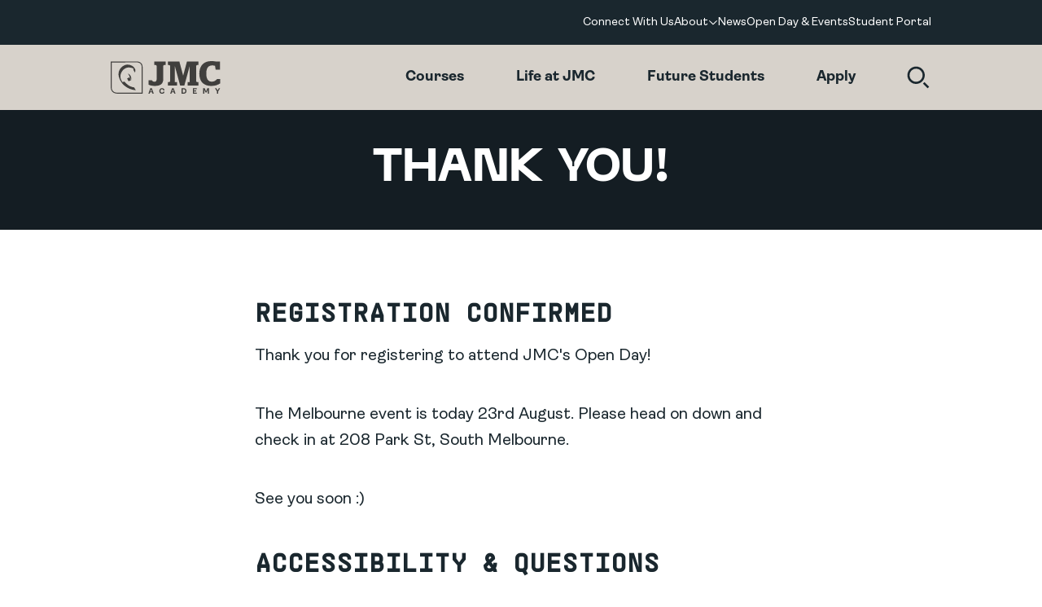

--- FILE ---
content_type: text/html; charset=utf-8
request_url: https://www.jmcacademy.edu.au/clp-thank-yous/open-day-thank-you/
body_size: 32430
content:

    	
<!DOCTYPE html>
<html lang="en" class="no-js flex flex-col " > <!--<![endif]-->
<head>
	<meta charset="utf-8">
	<meta http-equiv="X-UA-Compatible" content="IE=edge">
	<title>Thank you! | JMC Academy</title>
	<meta name="keywords" content="" />
    <meta name="description" content="Registration Confirmed&#xA;Thank you for registering to attend JMC&#x27;s Open Day!&amp;nbsp;&#xA;The Melbourne event is today 23rd August. Please head on down and check in at 208 Park St, South Mel">
    <meta property="og:description" content="Registration Confirmed&#xA;Thank you for registering to attend JMC&#x27;s Open Day!&amp;nbsp;&#xA;The Melbourne event is today 23rd August. Please head on down and check in at 208 Park St, South Mel"/>
    <meta property="og:type" content="website"/>
    <meta property="fb:app_id" content="662865190485312"/>
	<meta name="robots" content="noindex,follow,noodp">
    <meta property="og:url" content="https://www.jmcacademy.edu.au/clp-thank-yous/open-day-thank-you/"/>
    <meta property="og:title" content="Thank you! | JMC Academy"/>
    <link rel="canonical" href="https://www.jmcacademy.edu.au/clp-thank-yous/open-day-thank-you/" />

	<link rel="apple-touch-icon" sizes="57x57" href="/www_shared/assets/apple-icon-57x57.png">
	<link rel="apple-touch-icon" sizes="60x60" href="/www_shared/assets/apple-icon-60x60.png">
	<link rel="apple-touch-icon" sizes="72x72" href="/www_shared/assets/apple-icon-72x72.png">
	<link rel="apple-touch-icon" sizes="76x76" href="/www_shared/assets/apple-icon-76x76.png">
	<link rel="apple-touch-icon" sizes="114x114" href="/www_shared/assets/apple-icon-114x114.png">
	<link rel="apple-touch-icon" sizes="120x120" href="/www_shared/assets/apple-icon-120x120.png">
	<link rel="apple-touch-icon" sizes="144x144" href="/www_shared/assets/apple-icon-144x144.png">
	<link rel="apple-touch-icon" sizes="152x152" href="/www_shared/assets/apple-icon-152x152.png">
	<link rel="apple-touch-icon" sizes="180x180" href="/www_shared/assets/apple-icon-180x180.png">
	<link rel="icon" type="image/png" sizes="192x192" href="/www_shared/assets/android-icon-192x192.png">
	<link rel="icon" type="image/png" sizes="32x32" href="/www_shared/assets/favicon-32x32.png">
	<link rel="icon" type="image/png" sizes="96x96" href="/www_shared/assets/favicon-96x96.png">
	<link rel="icon" type="image/png" sizes="16x16" href="/www_shared/assets/favicon-16x16.png">
	<link rel="manifest" href="/www_shared/assets/sitemanifest.json">
	<meta name="msapplication-TileColor" content="#ffffff">
	<meta name="msapplication-TileImage" content="/www_shared/assets/ms-icon-144x144.png">
	<meta name="theme-color" content="#3eaea9">

	<meta name="viewport" content="width=device-width, initial-scale=1">
	<meta name="format-detection" content="telephone=no">
	<link rel="preconnect" href="https://cdn.jsdelivr.net/">
	<link rel="preconnect" href="https://cdnjs.cloudflare.com/">
	<link rel="preconnect" href="https://js.driftt.com/">
	<link rel="preconnect" href="https://my.hellobar.com/">
	<link rel="dns-prefetch" href="https://cdn.jsdelivr.net/">
	<link rel="dns-prefetch" href="https://cdnjs.cloudflare.com/">
	<link rel="dns-prefetch" href="https://js.driftt.com/">
	<link rel="dns-prefetch" href="https://my.hellobar.com/">

	
	<link rel="preload" as="font" type="font/woff2" crossorigin href="/www_shared/assets/33b0f89f3f307b9ac927.woff2" />
	<link rel="preload" as="font" type="font/woff2" crossorigin href="/www_shared/assets/dca003be9c74dba6148d.woff2" />
    <link rel="preload" as="font" type="font/woff2" crossorigin href="/www_shared/assets/43c70c42b920d483cc6e.woff2" />
	<link rel="preload" as="font" type="font/woff2" crossorigin href="/www_shared/assets/a032de1a6aa73431029a.woff2" />

	
	<link rel="stylesheet" href="/www_shared/assets/main.d5412437d9c51955d399.css">
	
	<style>
		[data-aos]{opacity:0}
		[data-aos].aos-animate{opacity:1}
		[v-cloak]{display:none}
		html.no-js{overflow:visible}
		.no-js.no-js [data-aos]{opacity:1; transform:none}
		.no-js.no-js [class*=aosgroup-aos-animate]{opacity:1; transform:none}
	</style>
	<script>
		function wcAddAsyncScript(opts){
			var _o = opts || {};
			var s = document.createElement('script');
			s.type = 'text/javascript';
			Object.keys(_o).forEach(function(k){ s[k] = _o[k] })
			document.head.appendChild(s);
		}
		function wcLoadScriptAsync(cb, timeout) {
			var scriptDidInit = false;
			var _t = timeout || 10000;
			var initScript = function() {
				if (scriptDidInit) { return false; }
				scriptDidInit = true; // ensure script does not get added to DOM more than once.
				cb();
			}
			var initScriptOnEvent = function(e) {
				initScript(); e.currentTarget.removeEventListener(e.type, initScriptOnEvent); // remove the event listener that got triggered
			}
			var events = ['DOMContentLoaded', 'scroll', 'mousemove', 'touchstart']
			events.forEach(function(ev) {
				document.addEventListener(ev, ev == 'DOMContentLoaded' ? function(){setTimeout(initScript, _t);} : initScriptOnEvent);
			})
		}
		(function(){
			var __$html = document.querySelector('html');
			__$html.classList.remove('no-js');
			document.documentElement.style.setProperty('--viewport-height', window.innerHeight + 'px');
			if (!('object-fit' in document.createElement('a').style)) {
				__$html.classList.add('is-IE');
			}

			if ('scrollRestoration' in history) {
				history.scrollRestoration = 'manual';
			}
			if(window.innerWidth - document.documentElement.clientWidth){ __$html.classList.add('has-scrollbar') }

			var __resizeTimeout;
			window.addEventListener('orientationchange', function(){
				// If there's a timer, cancel it
				if (__resizeTimeout) {
					window.clearTimeout(__resizeTimeout);
				}

				// Setup the new requestAnimationFrame()
				__resizeTimeout = window.setTimeout(function () {
					document.documentElement.style.setProperty('--viewport-height', window.innerHeight + 'px');
				}, 10);
			}, false)
		})()
	</script>
<!-- Start cookieyes banner -->
<script id="cookieyes" type="text/javascript" src="https://cdn-cookieyes.com/client_data/af1e69631b58f28d614c3613/script.js"></script> 
<!-- End cookieyes banner -->

<script>
    window.dataLayer = window.dataLayer || [];
    function gtag() { dataLayer.push(arguments); }
    function wcAddAsyncScript(opts) {
        var _o = opts || {};
        var s = document.createElement('script');
        s.type = 'text/javascript';
        Object.keys(_o).forEach(function (k) { s[k] = _o[k] })
        document.head.appendChild(s);
    }
    function wcLoadScriptAsync(cb, timeout) {
        var scriptDidInit = false;
        var _t = timeout || 10000;
        var initScript = function () {
            if (scriptDidInit) { return false; }
            scriptDidInit = true; // ensure script does not get added to DOM more than once.
            cb();
        }
        var events = ['DOMContentLoaded', 'scroll', 'mousemove', 'touchstart']
        var initScriptOnEvent = function (e) {
            initScript(); e.currentTarget.removeEventListener(e.type, initScriptOnEvent); // remove the event listener that got triggered
        }
        events.forEach(function (ev) {
            document.addEventListener(ev, ev == 'DOMContentLoaded' ? function () { setTimeout(initScript, _t); } : initScriptOnEvent);
        })
        
    }
    
    

    // GTM
    wcLoadScriptAsync(function(){
        wcAddAsyncScript({
            src: 'https://www.googletagmanager.com/gtm.js?id=GTM-T4JQMX',
            defer: !0,
            onload: function () {
                dataLayer.push({ event: 'gtm.js', 'gtm.start': (new Date()).getTime(), 'gtm.uniqueEventId': 0 });
            } // this part ensures PageViews is always tracked
        })
    })
    
</script>
<style>html,body{scroll-behavior:smooth} .m-headerhome__title {text-transform:capitalize}</style>

<script type="text/javascript">
// Marketo
(function() {
  var didInit = false;
  function initMunchkin() {
    if(didInit === false) {
      didInit = true;
      Munchkin.init('131-RAJ-144');
    }
  }
  var s = document.createElement('script');
  s.type = 'text/javascript';
  s.async = true;
  s.src = '//munchkin.marketo.net/munchkin.js';
  s.onreadystatechange = function() {
    if (this.readyState == 'complete' || this.readyState == 'loaded') {
      initMunchkin();
    }
  };
  s.onload = initMunchkin;
  document.getElementsByTagName('head')[0].appendChild(s);
})();
</script>


<script>
 wcLoadScriptAsync(function(){
        wcAddAsyncScript({
            src: 'https://cdn.bizible.com/scripts/bizible.js',
            defer: !0,
async: !0,
        })
    })
</script>

<style type="text/css">
.hero-banner-custom-h1 { 
font-size:7rem;
  -webkit-text-fill-color: transparent; /* Will override color (regardless of order) */
  -webkit-text-stroke: 2px white;line-height:1.15;}
.hero-banner-custom-h2 {text-transform:uppercase;font-size:3rem;font-weight:700;line-height:1.15;}

@media screen and (max-width:720px){ 
.hero-banner-custom-h1 { 
font-size:4rem}
.hero-banner-custom-h2 {font-size:1.8rem;}
}
</style><script>
    
    wcLoadScriptAsync(function(){
        wcAddAsyncScript({
            src: 'https://my.hellobar.com/21ddf2581ba53ffe67772e1fa64ae3e0c223d7f5.js',
            defer: !0,
        })
    })
</script>
<!-- Facebook Pixel Code -->
<script>
wcLoadScriptAsync(function(){
	!function(f,b,e,v,n,t,s)
	{if(f.fbq)return;n=f.fbq=function(){n.callMethod?
	n.callMethod.apply(n,arguments):n.queue.push(arguments)};
	if(!f._fbq)f._fbq=n;n.push=n;n.loaded=!0;n.version='2.0';
	n.queue=[];t=b.createElement(e);t.async=!0;
	t.src=v;s=b.getElementsByTagName(e)[0];
	s.parentNode.insertBefore(t,s)}(window, document,'script',
	'https://connect.facebook.net/en_US/fbevents.js');
	fbq('init', '103412636819586');
	fbq('track', 'PageView');
})
</script>
<noscript>
	<img height="1" width="1" style="display:none" 
	src="https://www.facebook.com/tr?id=103412636819586&ev=PageView&noscript=1"/>
</noscript>
<!-- End Facebook Pixel Code -->



<style type="text/css">
@media (max-width: 540px) {
table.oweeksummary td{font-size:12px !important;}
}
</style>
<!--Comet requested change from async to direct-->
<!--<script>
  wcLoadScriptAsync(function(){
        wcAddAsyncScript({
            src: 'https://cdn.evgnet.com/beacon/jmcptyltd/prod/scripts/evergage.min.js',
            defer: !0,
        })
    })
</script>-->
<script type="text/javascript" src="https://cdn.evgnet.com/beacon/jmcptyltd/prod/scripts/evergage.min.js"></script>

<!-- start Omniconvert.com code -->
<link rel="dns-prefetch" href="//app.omniconvert.com" />
<script type="text/javascript">window._mktz=window._mktz||[];</script>
<script src="//cdn.omniconvert.com/js/v3bb8f1.js"></script>
<!-- end Omniconvert.com code -->    
<script type="text/javascript">!function(T,l,y){var S=T.location,k="script",D="instrumentationKey",C="ingestionendpoint",I="disableExceptionTracking",E="ai.device.",b="toLowerCase",w="crossOrigin",N="POST",e="appInsightsSDK",t=y.name||"appInsights";(y.name||T[e])&&(T[e]=t);var n=T[t]||function(d){var g=!1,f=!1,m={initialize:!0,queue:[],sv:"5",version:2,config:d};function v(e,t){var n={},a="Browser";return n[E+"id"]=a[b](),n[E+"type"]=a,n["ai.operation.name"]=S&&S.pathname||"_unknown_",n["ai.internal.sdkVersion"]="javascript:snippet_"+(m.sv||m.version),{time:function(){var e=new Date;function t(e){var t=""+e;return 1===t.length&&(t="0"+t),t}return e.getUTCFullYear()+"-"+t(1+e.getUTCMonth())+"-"+t(e.getUTCDate())+"T"+t(e.getUTCHours())+":"+t(e.getUTCMinutes())+":"+t(e.getUTCSeconds())+"."+((e.getUTCMilliseconds()/1e3).toFixed(3)+"").slice(2,5)+"Z"}(),iKey:e,name:"Microsoft.ApplicationInsights."+e.replace(/-/g,"")+"."+t,sampleRate:100,tags:n,data:{baseData:{ver:2}}}}var h=d.url||y.src;if(h){function a(e){var t,n,a,i,r,o,s,c,u,p,l;g=!0,m.queue=[],f||(f=!0,t=h,s=function(){var e={},t=d.connectionString;if(t)for(var n=t.split(";"),a=0;a<n.length;a++){var i=n[a].split("=");2===i.length&&(e[i[0][b]()]=i[1])}if(!e[C]){var r=e.endpointsuffix,o=r?e.location:null;e[C]="https://"+(o?o+".":"")+"dc."+(r||"services.visualstudio.com")}return e}(),c=s[D]||d[D]||"",u=s[C],p=u?u+"/v2/track":d.endpointUrl,(l=[]).push((n="SDK LOAD Failure: Failed to load Application Insights SDK script (See stack for details)",a=t,i=p,(o=(r=v(c,"Exception")).data).baseType="ExceptionData",o.baseData.exceptions=[{typeName:"SDKLoadFailed",message:n.replace(/\./g,"-"),hasFullStack:!1,stack:n+"\nSnippet failed to load ["+a+"] -- Telemetry is disabled\nHelp Link: https://go.microsoft.com/fwlink/?linkid=2128109\nHost: "+(S&&S.pathname||"_unknown_")+"\nEndpoint: "+i,parsedStack:[]}],r)),l.push(function(e,t,n,a){var i=v(c,"Message"),r=i.data;r.baseType="MessageData";var o=r.baseData;return o.message='AI (Internal): 99 message:"'+("SDK LOAD Failure: Failed to load Application Insights SDK script (See stack for details) ("+n+")").replace(/\"/g,"")+'"',o.properties={endpoint:a},i}(0,0,t,p)),function(e,t){if(JSON){var n=T.fetch;if(n&&!y.useXhr)n(t,{method:N,body:JSON.stringify(e),mode:"cors"});else if(XMLHttpRequest){var a=new XMLHttpRequest;a.open(N,t),a.setRequestHeader("Content-type","application/json"),a.send(JSON.stringify(e))}}}(l,p))}function i(e,t){f||setTimeout(function(){!t&&m.core||a()},500)}var e=function(){var n=l.createElement(k);n.src=h;var e=y[w];return!e&&""!==e||"undefined"==n[w]||(n[w]=e),n.onload=i,n.onerror=a,n.onreadystatechange=function(e,t){"loaded"!==n.readyState&&"complete"!==n.readyState||i(0,t)},n}();y.ld<0?l.getElementsByTagName("head")[0].appendChild(e):setTimeout(function(){l.getElementsByTagName(k)[0].parentNode.appendChild(e)},y.ld||0)}try{m.cookie=l.cookie}catch(p){}function t(e){for(;e.length;)!function(t){m[t]=function(){var e=arguments;g||m.queue.push(function(){m[t].apply(m,e)})}}(e.pop())}var n="track",r="TrackPage",o="TrackEvent";t([n+"Event",n+"PageView",n+"Exception",n+"Trace",n+"DependencyData",n+"Metric",n+"PageViewPerformance","start"+r,"stop"+r,"start"+o,"stop"+o,"addTelemetryInitializer","setAuthenticatedUserContext","clearAuthenticatedUserContext","flush"]),m.SeverityLevel={Verbose:0,Information:1,Warning:2,Error:3,Critical:4};var s=(d.extensionConfig||{}).ApplicationInsightsAnalytics||{};if(!0!==d[I]&&!0!==s[I]){var c="onerror";t(["_"+c]);var u=T[c];T[c]=function(e,t,n,a,i){var r=u&&u(e,t,n,a,i);return!0!==r&&m["_"+c]({message:e,url:t,lineNumber:n,columnNumber:a,error:i}),r},d.autoExceptionInstrumented=!0}return m}(y.cfg);function a(){y.onInit&&y.onInit(n)}(T[t]=n).queue&&0===n.queue.length?(n.queue.push(a),n.trackPageView({})):a()}(window,document,{
src: "https://js.monitor.azure.com/scripts/b/ai.2.min.js", // The SDK URL Source
crossOrigin: "anonymous", 
cfg: { // Application Insights Configuration
    connectionString: 'InstrumentationKey=ccc6e6eb-9831-4b74-8ce5-5b3162d36211;IngestionEndpoint=https://australiaeast-1.in.applicationinsights.azure.com/;LiveEndpoint=https://australiaeast.livediagnostics.monitor.azure.com/;ApplicationId=c92e4ba3-0ff2-43ee-837a-9c0c040481f7'
}});</script></head>
<body class="flex flex-col min-h-screen">
<!-- Google Tag Manager (noscript) -->
<noscript><iframe src="https://www.googletagmanager.com/ns.html?id=GTM-T4JQMX"
height="0" width="0" style="display:none;visibility:hidden" loading="lazy"></iframe></noscript>
<!-- End Google Tag Manager (noscript) -->	<div class="sr-only" aria-hidden="true">
		<svg xmlns="http://www.w3.org/2000/svg"><symbol id="arrow-left16" viewBox="0 0 16 16"><title>arrow-left16</title><path d="M8 14.667l.96-.927-5.073-5.073h10.78V7.333H3.887l5.06-5.06L8 1.333 1.333 8 8 14.667z"/></symbol><symbol id="arrow-right24" viewBox="0 0 24 24"><title>arrow-right24</title><path d="M12 2l-1.44 1.39L18.17 11H2v2h16.17l-7.59 7.59L12 22l10-10L12 2z"/></symbol><symbol id="arrow-up24" viewBox="0 0 24 24"><title>arrow-up24</title><path d="M2 12l1.39 1.43L11 5.83V22h2V5.83l7.59 7.59L22 12 12 2 2 12z"/></symbol><symbol id="check16" viewBox="0 0 16 16"><title>check16</title><path fill-rule="evenodd" clip-rule="evenodd" d="M13.805 3.529c.26.26.26.682 0 .943L6.47 11.805a.667.667 0 01-.942 0L2.195 8.472a.667.667 0 11.943-.943L6 10.391l6.862-6.862c.26-.26.682-.26.943 0z"/></symbol><symbol id="check24" viewBox="0 0 24 24"><title>check24</title><path fill-rule="evenodd" clip-rule="evenodd" d="M20.707 5.293a1 1 0 010 1.414l-11 11a1 1 0 01-1.414 0l-5-5a1 1 0 111.414-1.414L9 15.586 19.293 5.293a1 1 0 011.414 0z"/></symbol><symbol id="chevron-down24" viewBox="0 0 24 24"><title>chevron-down24</title><path d="M22 7.39L20.59 6l-8.61 8.26-.92-.88-7.65-7.34L2 7.41c2.11 2.03 8.01 7.69 9.99 9.59 1.46-1.41.03-.04 10.01-9.61z"/></symbol><symbol id="chevron-left16" viewBox="0 0 16 16"><title>chevron-left16</title><path d="M10.407 14.667l.926-.94-5.506-5.74.586-.614 4.894-5.1-.914-.94C9.04 2.74 5.267 6.673 4 7.993c.94.974.027.02 6.407 6.674z"/></symbol><symbol id="chevron-left24" viewBox="0 0 24 24"><title>chevron-left24</title><path d="M15.61 22L17 20.59l-8.26-8.61.88-.92 7.34-7.65L15.59 2C13.56 4.11 7.9 10.01 6 11.99c1.41 1.46.04.03 9.61 10.01z"/></symbol><symbol id="chevron-right16" viewBox="0 0 16 16"><title>chevron-right16</title><path d="M4.927 1.333L4 2.273l5.507 5.74-.587.614-4.893 5.1.913.953c1.353-1.407 5.127-5.34 6.393-6.66-.94-.987-.026-.033-6.406-6.687z"/></symbol><symbol id="chevron-right24" viewBox="0 0 24 24"><title>chevron-right24</title><path d="M7.39 2L6 3.41l8.26 8.61-.88.92-7.34 7.65 1.37 1.43c2.03-2.11 7.69-8.01 9.59-9.99-1.41-1.48-.04-.05-9.61-10.03z"/></symbol><symbol id="chevron-up24" viewBox="0 0 24 24"><title>chevron-up24</title><path d="M2 15.91l1.39 1.44 8.53-8.53.91.91 7.58 7.58 1.41-1.41-9.9-9.9c-1.45 1.44-.03.03-9.92 9.91z"/></symbol><symbol id="close32" viewBox="0 0 32 32"><title>close32</title><path d="M17.935 16l11.4 11.4-1.934 1.933-11.4-11.4-11.4 11.4L2.668 27.4l11.4-11.4-11.4-11.4 1.933-1.933 11.4 11.4 11.4-11.4L29.335 4.6 17.935 16z"/></symbol><symbol fill="none" id="download24" viewBox="0 0 24 24"><title>download24</title><path fill-rule="evenodd" clip-rule="evenodd" d="M3 14a1 1 0 011 1v4a1 1 0 001 1h14a1 1 0 001-1v-4a1 1 0 112 0v4a3 3 0 01-3 3H5a3 3 0 01-3-3v-4a1 1 0 011-1z" fill="#231F20"/><path fill-rule="evenodd" clip-rule="evenodd" d="M6.293 9.293a1 1 0 011.414 0L12 13.586l4.293-4.293a1 1 0 111.414 1.415l-5 5a1 1 0 01-1.414 0l-5-5a1 1 0 010-1.415z" fill="#231F20"/><path fill-rule="evenodd" clip-rule="evenodd" d="M12 2a1 1 0 011 1v12a1 1 0 11-2 0V3a1 1 0 011-1z" fill="#231F20"/></symbol><symbol id="facebook24" viewBox="0 0 24 24"><title>facebook24</title><path d="M13.5 7H16V4h-2.5C11.57 4 10 5.57 10 7.5V9H8v3h2v8h3v-8h2.5l.5-3h-3V7.5c0-.271.229-.5.5-.5z"/></symbol><symbol id="flickr24" viewBox="0 0 24 24"><title>flickr24</title><path d="M4 12.5a3.5 3.5 0 117 0 3.5 3.5 0 01-7 0zm9 0a3.5 3.5 0 117 0 3.5 3.5 0 01-7 0z"/></symbol><symbol id="google24" viewBox="0 0 24 24"><title>google24</title><path d="M12 11v2.4h3.969c-.161 1.032-1.2 3.02-3.97 3.02-2.39 0-4.339-1.98-4.339-4.42 0-2.439 1.95-4.418 4.34-4.418 1.358 0 2.269.58 2.789 1.08l1.9-1.83C15.47 5.69 13.89 5 12 5c-3.87 0-7 3.13-7 7s3.13 7 7 7c4.039 0 6.72-2.841 6.72-6.839 0-.46-.048-.81-.108-1.16L12 11z"/></symbol><symbol id="information24" viewBox="0 0 24 24"><title>information24</title><path fill-rule="evenodd" clip-rule="evenodd" d="M4.1 20h16.8V4H4.1v16zM2 22h21V2H2v20zm9.45-13h2.1V7h-2.1v2zm0 8h2.1v-6h-2.1v6z"/></symbol><symbol id="instagram24" viewBox="0 0 24 24"><title>instagram24</title><path d="M12.001 8.876A3.13 3.13 0 008.877 12 3.13 3.13 0 0012 15.124 3.13 3.13 0 0015.125 12a3.13 3.13 0 00-3.124-3.124zM21.371 12c0-1.293.012-2.576-.06-3.867-.073-1.5-.415-2.831-1.512-3.928-1.1-1.1-2.428-1.44-3.928-1.512-1.294-.072-2.576-.06-3.868-.06-1.293 0-2.575-.012-3.867.06-1.5.073-2.831.415-3.928 1.512-1.1 1.1-1.439 2.428-1.512 3.928-.072 1.294-.06 2.576-.06 3.867 0 1.292-.012 2.576.06 3.867.073 1.5.415 2.832 1.512 3.928 1.1 1.1 2.428 1.44 3.928 1.512 1.294.073 2.576.061 3.867.061 1.294 0 2.576.012 3.868-.06 1.5-.073 2.83-.416 3.928-1.512 1.099-1.1 1.439-2.429 1.512-3.929.075-1.291.06-2.573.06-3.867zm-9.37 4.807A4.8 4.8 0 017.194 12a4.8 4.8 0 014.807-4.807A4.8 4.8 0 0116.808 12a4.8 4.8 0 01-4.807 4.807zm5.004-8.688a1.121 1.121 0 01-1.123-1.123c0-.62.502-1.122 1.123-1.122a1.121 1.121 0 01.43 2.16 1.121 1.121 0 01-.43.085z"/></symbol><symbol id="linkedin24" viewBox="0 0 24 24"><title>linkedin24</title><path d="M9.714 7.615h3.162v1.637h.046c.44-.798 1.517-1.637 3.122-1.637 3.339 0 3.956 2.098 3.956 4.827V18h-3.297v-4.927c0-1.175-.024-2.687-1.714-2.687-1.717 0-1.98 1.28-1.98 2.602V18H9.714V7.615zM4 7.615h3.429V18H4V7.615zM7.429 4.73c0 .956-.768 1.732-1.715 1.732A1.723 1.723 0 014 4.73C4 3.775 4.768 3 5.714 3c.947 0 1.715.775 1.715 1.73z"/></symbol><symbol fill="none" id="minus24" viewBox="0 0 24 24"><title>minus24</title><path d="M22 11v2H2v-2h20z" fill="currentColor"/></symbol><symbol fill="none" id="more-horizontal" viewBox="0 0 24 24"><title>more-horizontal</title><path fill-rule="evenodd" clip-rule="evenodd" d="M10 12a2 2 0 114 0 2 2 0 01-4 0zm7 0a2 2 0 114 0 2 2 0 01-4 0zM3 12a2 2 0 114 0 2 2 0 01-4 0z" fill="#231F20"/></symbol><symbol id="pin24" viewBox="0 0 24 24"><title>pin24</title><path d="M12 2C8.13 2 5 5.13 5 9s7 13 7 13 7-9.13 7-13c0-3.87-3.13-7-7-7zm0 17S7 12 7 9c0-2.76 2.24-5 5-5s5 2.24 5 5c0 3-5 10-5 10zm2-9.78c0 1.1-.9 2-2 2s-2-.9-2-2 .9-2 2-2a2 2 0 012 2z"/></symbol><symbol fill="#F58220" id="pin48" viewBox="0 0 48 48"><title>pin48</title><path fill-rule="evenodd" clip-rule="evenodd" d="M25.86 43.078a2.34 2.34 0 01-3.722 0C14.047 32.43 10.001 24.715 10.001 19.937 10 12.24 16.268 6 24 6s14 6.24 14 13.937c0 4.778-4.046 12.492-12.14 23.141zM24 24.583c2.577 0 4.667-2.08 4.667-4.646S26.577 15.29 24 15.29s-4.667 2.08-4.667 4.646 2.09 4.646 4.667 4.646z"/><circle cx="24" cy="20" r="6" fill="#fff"/></symbol><symbol id="pinterest24" viewBox="0 0 24 24"><title>pinterest24</title><path d="M12 4c-2.173 0-2.445.01-3.298.048-.852.04-1.432.174-1.942.372a3.918 3.918 0 00-1.417.923c-.445.445-.72.89-.923 1.417-.198.51-.333 1.09-.372 1.942C4.008 9.556 4 9.827 4 12c0 2.174.01 2.445.048 3.298.04.852.174 1.432.372 1.942.204.526.478.973.923 1.418.444.444.89.719 1.417.922.51.198 1.09.333 1.942.372.853.04 1.125.048 3.298.048s2.445-.01 3.298-.048c.851-.04 1.432-.174 1.942-.372a3.932 3.932 0 001.417-.922c.444-.445.72-.89.923-1.418.197-.51.333-1.09.372-1.942.04-.853.048-1.124.048-3.298 0-2.173-.01-2.444-.048-3.298-.04-.851-.175-1.432-.372-1.942a3.926 3.926 0 00-.923-1.417 3.897 3.897 0 00-1.417-.923c-.51-.198-1.09-.332-1.942-.372C14.445 4.008 14.173 4 12 4zm0 1.44c2.135 0 2.39.011 3.233.048.78.036 1.204.166 1.485.276.375.145.64.318.921.598.28.28.453.546.598.92.109.282.24.705.275 1.485.038.844.047 1.097.047 3.233s-.01 2.39-.05 3.234c-.04.78-.17 1.203-.28 1.484-.15.375-.32.64-.6.922a2.498 2.498 0 01-.92.597c-.28.11-.71.24-1.49.275-.849.038-1.099.047-3.239.047-2.14 0-2.39-.01-3.24-.05-.78-.04-1.21-.17-1.49-.28a2.49 2.49 0 01-.92-.6 2.432 2.432 0 01-.6-.92c-.11-.28-.239-.71-.28-1.49-.03-.84-.04-1.099-.04-3.229s.01-2.39.04-3.24c.041-.78.17-1.21.28-1.49.14-.38.32-.64.6-.92.28-.28.54-.46.92-.599.28-.11.7-.24 1.48-.28.85-.03 1.1-.04 3.24-.04l.03.02zm0 2.452a4.108 4.108 0 100 8.216 4.108 4.108 0 000-8.216zm0 6.775a2.666 2.666 0 110-5.333 2.666 2.666 0 110 5.333zm5.23-6.937a.96.96 0 11-1.92-.001.96.96 0 011.92.001z"/></symbol><symbol fill="none" id="play-icon" viewBox="0 0 48 48"><title>play-icon</title><circle cx="24" cy="24" r="24" fill="#2A62D3"/><path fill-rule="evenodd" clip-rule="evenodd" d="M19.304 15.534a.857.857 0 01.874.031l12 7.715a.857.857 0 010 1.442l-12 7.714a.857.857 0 01-1.32-.721V16.286c0-.313.17-.602.446-.752zm1.268 2.322v12.289L30.129 24l-9.558-6.145z" fill="#fff"/></symbol><symbol fill="none" id="plus24" viewBox="0 0 24 24"><title>plus24</title><path d="M22 11v2h-9v9h-2v-9H2v-2h9V2h2v9h9z" fill="currentColor"/></symbol><symbol fill="none" id="project-status" viewBox="0 0 40 40"><title>project-status</title><path d="M20 4a16 16 0 11-4.141 31.455l-.005-.002a16.07 16.07 0 01-1.367-.433l-1.379 3.755a19.984 19.984 0 009.507 1.053A20 20 0 0018.203.081l.359 3.984A16.018 16.018 0 0120 4zm-4.268.58c-.925.256-1.826.595-2.691 1.013L11.3 1.99A20.004 20.004 0 0114.666.724l1.066 3.856zm-5.158 2.491a16.001 16.001 0 00-2.162 1.896L5.515 6.21a20.002 20.002 0 012.703-2.37l2.356 3.232zm-3.95 4.149a16.12 16.12 0 00-1.356 2.536l-3.682-1.56A20.002 20.002 0 013.28 9.024l3.344 2.195zm-2.235 5.274a16.002 16.002 0 00-.376 2.852l-3.996-.164a20 20 0 01.469-3.564l3.903.876zm-.235 5.724a16 16 0 00.653 2.8L1.01 26.275a20.004 20.004 0 01-.816-3.501l3.961-.555zm1.797 5.439A15.988 15.988 0 007.55 30.05l-3.114 2.51a20.03 20.03 0 01-1.997-2.989l3.512-1.915zm3.599 4.458a15.868 15.868 0 002.337 1.675l-2.029 3.448a20.003 20.003 0 01-2.922-2.094l2.613-3.029z" fill="#0C9CCE"/><path d="M28.548 15.267l-10.253 12.53-6.545-5.235 2.5-3.124 3.455 2.765 7.747-9.47 3.096 2.534z" fill="#0C9CCE"/></symbol><symbol id="quote32" viewBox="0 0 32 32"><title>quote32</title><path d="M1.97 28C.658 24.248 0 20.527 0 16.836c0-4.253 1.126-7.662 3.378-10.227 2.252-2.627 5.537-3.94 9.854-3.94v5.91c-3.316 0-4.974 2.127-4.974 6.38v1.408h6.006v11.635H1.97zm17.737 0c-1.252-3.815-1.877-7.537-1.877-11.165 0-4.253 1.095-7.662 3.284-10.227 2.253-2.627 5.537-3.94 9.854-3.94v5.91c-3.253 0-4.88 2.127-4.88 6.38v1.408H32v11.635H19.707z"/></symbol><symbol id="search24" viewBox="0 0 24 24"><title>search24</title><path d="M10 2c-4.42 0-8 3.58-8 8s3.58 8 8 8 8-3.58 8-8-3.58-8-8-8zm0 14c-3.31 0-6-2.69-6-6s2.69-6 6-6 6 2.69 6 6-2.69 6-6 6zm12 4.59L20.59 22l-4.24-4.24 1.41-1.41L22 20.59z"/></symbol><symbol id="search32" viewBox="0 0 32 32"><title>search32</title><path d="M13.334 2.667C7.44 2.667 2.667 7.44 2.667 13.333A10.663 10.663 0 0013.334 24C19.227 24 24 19.227 24 13.333 24 7.44 19.227 2.667 13.334 2.667zm0 18.666c-4.414 0-8-3.586-8-8 0-4.413 3.586-8 8-8 4.413 0 8 3.587 8 8 0 4.414-3.587 8-8 8zm16 6.12l-1.88 1.88L21.8 23.68l1.88-1.88 5.654 5.653z"/></symbol><symbol id="share24" viewBox="0 0 24 24"><title>share24</title><path d="M8.138 14.39a2.5 2.5 0 11-.197-3.932l6.097-3.521a2.5 2.5 0 111.112 1.668l-6.172 3.563a2.524 2.524 0 01.02.41l5.64 3.255a2.5 2.5 0 11-.622 1.95l-5.878-3.394z"/></symbol><symbol id="social-email24" viewBox="0 0 24 24"><title>social-email24</title><path fill-rule="evenodd" clip-rule="evenodd" d="M12 15.81L3 8.163V18h18V8.162l-9 7.649zm0-2.306L3 5.85V5h18v.85l-9 7.654z"/></symbol><symbol id="spinner24" viewBox="0 0 512 512"><title>spinner24</title><path fill="currentColor" d="M296 48c0 22.091-17.909 40-40 40s-40-17.909-40-40 17.909-40 40-40 40 17.909 40 40zm-40 376c-22.091 0-40 17.909-40 40s17.909 40 40 40 40-17.909 40-40-17.909-40-40-40zm248-168c0-22.091-17.909-40-40-40s-40 17.909-40 40 17.909 40 40 40 40-17.909 40-40zm-416 0c0-22.091-17.909-40-40-40S8 233.909 8 256s17.909 40 40 40 40-17.909 40-40zm20.922-187.078c-22.091 0-40 17.909-40 40s17.909 40 40 40 40-17.909 40-40c0-22.092-17.909-40-40-40zm294.156 294.156c-22.091 0-40 17.909-40 40s17.909 40 40 40c22.092 0 40-17.909 40-40s-17.908-40-40-40zm-294.156 0c-22.091 0-40 17.909-40 40s17.909 40 40 40 40-17.909 40-40-17.909-40-40-40z"/></symbol><symbol id="tiktok24" viewBox="0 0 24 24"><title>tiktok24</title><path d="M12.354 4.013c.873-.013 1.74-.005 2.607-.013.052 1.02.42 2.06 1.166 2.782.746.739 1.8 1.077 2.826 1.192v2.684c-.961-.031-1.927-.231-2.8-.645a8.102 8.102 0 01-1.08-.62c-.005 1.948.008 3.893-.013 5.833a5.075 5.075 0 01-.901 2.628c-.872 1.279-2.386 2.112-3.94 2.138-.954.055-1.906-.206-2.719-.684-1.346-.794-2.294-2.248-2.432-3.808-.017-.33-.02-.661-.008-.992a4.998 4.998 0 011.722-3.307c1.104-.962 2.65-1.42 4.098-1.149.014.988-.026 1.974-.026 2.962-.661-.214-1.434-.154-2.012.247a2.31 2.31 0 00-.91 1.167c-.138.337-.098.713-.09 1.072.158 1.094 1.21 2.014 2.333 1.914.745-.008 1.458-.44 1.846-1.073.126-.221.266-.448.274-.708.065-1.192.04-2.38.047-3.572.006-2.688-.008-5.368.013-8.047z"/></symbol><symbol id="time24" viewBox="0 0 24 24"><title>time24</title><path d="M18 13c0 .55-.45 1-1 1h-4c-1.1 0-2-.9-2-2V7c0-.55.45-1 1-1s1 .45 1 1v4c0 .55.45 1 1 1h3c.55 0 1 .45 1 1zm4-1c0 5.52-4.48 10-10 10S2 17.52 2 12 6.48 2 12 2s10 4.48 10 10zm-2 0c0-4.41-3.59-8-8-8s-8 3.59-8 8 3.59 8 8 8 8-3.59 8-8z"/></symbol><symbol id="timeline-icon24" viewBox="0 0 24 24"><title>timeline-icon24</title><circle cx="12" cy="14" r="7" stroke="currentColor" stroke-width="2"/></symbol><symbol id="twitter24" viewBox="0 0 24 24"><title>twitter24</title><path d="M20.004 6.537a6.461 6.461 0 01-1.884.516 3.301 3.301 0 001.444-1.816 6.607 6.607 0 01-2.084.797A3.28 3.28 0 0015.083 5a3.28 3.28 0 00-3.197 4.028A9.321 9.321 0 015.12 5.597a3.284 3.284 0 001.015 4.381 3.301 3.301 0 01-1.488-.409v.041a3.283 3.283 0 002.634 3.219 3.291 3.291 0 01-1.485.057 3.293 3.293 0 003.066 2.281A6.586 6.586 0 014 16.526a9.286 9.286 0 005.034 1.475c6.037 0 9.341-5.003 9.341-9.341 0-.144-.003-.284-.009-.425a6.59 6.59 0 001.637-1.697l.001-.001z"/></symbol><symbol fill="none" id="volume-high" viewBox="0 0 24 24"><title>volume-high</title><path fill-rule="evenodd" clip-rule="evenodd" d="M11.433 4.1A1 1 0 0112 5v14a1 1 0 01-1.625.781l-4.726-3.78H2a1 1 0 01-1-1V9a1 1 0 011-1h3.65l4.725-3.781a1 1 0 011.058-.12zM10 7.08l-3.375 2.7A1 1 0 016 10H3v4h3a1 1 0 01.625.219L10 16.92V7.08zm8.363-2.857a1 1 0 011.414 0 11 11 0 010 15.554 1 1 0 01-1.414-1.414 9 9 0 000-12.726 1 1 0 010-1.414zm-3.53 3.53a1 1 0 011.414 0 6 6 0 010 8.484 1 1 0 01-1.414-1.414 4 4 0 000-5.656 1 1 0 010-1.414z" fill="#231F20"/></symbol><symbol fill="none" id="website24" viewBox="0 0 24 24"><title>website24</title><path fill-rule="evenodd" clip-rule="evenodd" d="M14.311 19.665a15.066 15.066 0 002.196-6.662h3.423a8.02 8.02 0 01-5.619 6.662zm-2.306-.16a13.06 13.06 0 01-2.51-6.502h5.011a13.054 13.054 0 01-2.501 6.503zm-7.936-6.502h3.424a15.062 15.062 0 002.206 6.665 8.021 8.021 0 01-5.63-6.665zM9.288 4.48a15.065 15.065 0 00-1.821 6.522H4.069A8.017 8.017 0 019.288 4.48zm2.679-.482l.027-.036.026.036a13.051 13.051 0 012.512 7.005H9.467a13.06 13.06 0 012.5-7.005zm7.963 7.005h-3.398a15.074 15.074 0 00-1.833-6.528 8.016 8.016 0 015.231 6.527zm-7.075-8.965C6.942 1.535 2 6.2 2 12.002c0 5.437 4.335 9.84 9.71 9.994 5.677.164 10.29-4.4 10.29-9.993 0-5.163-3.932-9.52-9.145-9.966z" fill="currentColor"/></symbol><symbol id="x" viewBox="0 0 1200 1227"><title>x</title><path d="M714.163 519.284L1160.89 0h-105.86L667.137 450.887 357.328 0H0l468.492 681.821L0 1226.37h105.866l409.625-476.152 327.181 476.152H1200L714.137 519.284h.026zM569.165 687.828l-47.468-67.894-377.686-540.24h162.604l304.797 435.991 47.468 67.894 396.2 566.721H892.476L569.165 687.854v-.026z"/></symbol><symbol id="youtube24" viewBox="0 0 24 24"><title>youtube24</title><path d="M19.836 8.428s-.156-1.103-.637-1.587c-.609-.637-1.291-.641-1.603-.678C15.359 6 11.999 6 11.999 6h-.006s-3.359 0-5.597.163c-.313.038-.994.041-1.603.678-.481.484-.634 1.587-.634 1.587S4 9.722 4 11.019v1.213c0 1.294.159 2.591.159 2.591s.156 1.103.634 1.588c.609.637 1.409.616 1.766.684 1.281.122 5.441.159 5.441.159s3.363-.006 5.6-.166c.313-.037.994-.041 1.603-.678.481-.484.637-1.588.637-1.588s.159-1.294.159-2.591v-1.213c-.003-1.294-.162-2.591-.162-2.591l-.001.001zm-9.494 5.275V9.206l4.322 2.256-4.322 2.241z"/></symbol></svg>

	</div>

	<div class="flex-1 flex">
			<div class="relative hidden" data-module="navmobiletoggle">
				<div class="u-embed__item bg-cyan-500 hidden md:block z-40"></div>
				<div class="u-embed__item" data-noop>
				</div>
			</div>
		<div class="flex-1 min-w-0">
			

<!-- rendering: layout-whitelabel.cshtml -->




<!-- Views\Partials\Navigation\Header\ContentHeader.cshtml -->
<div id="header" class="relative bg-base-800 text-white flex flex-col min-h-48 sm:min-h-60 md:min-h-67">
    <div class="u-embed__item">
        <div class="u-embed__item bg-scrim-hero"></div>
    </div>
    <div class="flex-1 h-full relative flex flex-col">
        
<div class="bg-base-800 h-[55px] hidden md:flex flex-col">
    <div class="container px-4 flex flex-1 items-center justify-end text-white">
		<div data-module="megamenu" data-module-options="{ openDelay: 0, closeDelay: 0, forceNavLink: true }">
			<div class="flex items-center justify-end flex-1 gap-8 js-megamenu-menu">
					<div class="relative js-megamenu-topnavitem text-nav-secondary">
						<a href="/about-us/contact-us/" class="text-nav-secondary text-inherit hocus:text-inherit inline-flex items-center gap-1 u-link-cover before:top-full before:bottom-auto before:h-full">
							<span>Connect With Us</span>
						</a>
					</div>
					<div class="relative js-megamenu-topnavitem text-nav-secondary">
						<a href="/about-us/" class="text-nav-secondary text-inherit hocus:text-inherit inline-flex items-center gap-1 u-link-cover before:top-full before:bottom-auto before:h-full">
							<span>About</span>
								<span class="text-inherit hocus:text-inherit">
									
<svg class="flex-shrink-0 fill-current w-3 h-3"
    width="12"
    height="12"
    aria-hidden="true"
    focusable="false"
    tabindex="-1"
>
    <use xlink:href="#chevron-down24" />
</svg>
								</span>
						</a>
							<div class="js-megamenu-panel bg-white text-base-text text-body-xs absolute z-[11] top-[calc(100%+17px)] left-0 min-w-[187px] p-4
							pointer-events-none [&.is-open]:pointer-events-auto opacity-0 [&.is-open]:opacity-100 transition duration-100 border border-[#b9b9b9]">
								<div class="flex flex-col gap-1 js-megamenu-panelgroup">
										<div>
											<a href="/about-us/contact-us/" class="text-inherit hocus:text-inherit">Contact</a>
										</div>
											<hr class="border-t border-t-[rgba(185,185,185,0.5)] mt-1 mb-1.5">
										<div>
											<a href="/about-us/" class="text-inherit hocus:text-inherit">About JMC Academy</a>
										</div>
										<div>
											<a href="/about-us/accreditation/" class="text-inherit hocus:text-inherit">Accreditation</a>
										</div>
										<div>
											<a href="/about-us/policies-and-procedures/" class="text-inherit hocus:text-inherit">Policies and Procedures</a>
										</div>
										<div>
											<a href="/about-us/teaching-assessment/" class="text-inherit hocus:text-inherit">Teaching &amp; Assessment</a>
										</div>
										<div>
											<a href="/about-us/governance/" class="text-inherit hocus:text-inherit">Governance</a>
										</div>
										<div>
											<a href="/about-us/our-academic-board/" class="text-inherit hocus:text-inherit">Academic Board</a>
										</div>
										<div>
											<a href="/about-us/leadership-team/" class="text-inherit hocus:text-inherit">Leadership Team</a>
										</div>
								</div>
							</div>
					</div>
					<div class="relative js-megamenu-topnavitem text-nav-secondary">
						<a href="/news-and-events/news/" class="text-nav-secondary text-inherit hocus:text-inherit inline-flex items-center gap-1 u-link-cover before:top-full before:bottom-auto before:h-full">
							<span>News</span>
						</a>
					</div>
					<div class="relative js-megamenu-topnavitem text-nav-secondary">
						<a href="/news-and-events/events/" class="text-nav-secondary text-inherit hocus:text-inherit inline-flex items-center gap-1 u-link-cover before:top-full before:bottom-auto before:h-full">
							<span>Open Day &amp; Events</span>
						</a>
					</div>
					<div class="relative js-megamenu-topnavitem text-nav-secondary">
						<a href="/current-students/" class="text-nav-secondary text-inherit hocus:text-inherit inline-flex items-center gap-1 u-link-cover before:top-full before:bottom-auto before:h-full">
							<span>Student Portal</span>
						</a>
					</div>
			</div>
		</div>
    </div>
</div>

<header class="relative h-[69px] md:h-20 flex flex-col justify-center text-base-800 bg-[#D7D2CB] c-header "
data-module="headroom"
data-module-options="{ offset: 55 }">
    <div class="[.is-not-top_&]:fixed absolute top-0 z-30 md:z-10 h-[69px] md:h-20 lg:px-10 left-0 right-0 flex justify-between items-center c-header__inner transition duration-300">
        <div class="container relative flex items-center justify-between px-4">
            <div class="relative flex-shrink-0">
                <a href="/" aria-label="Home">
                    
                    <img src="/media/vdbjqt0o/jmc-academy-logo-shaded.svg" alt="" width="135" height="40" />
                    <!-- <img src="/media/vdbjqt0o/jmc-academy-logo-shaded.svg" alt="" width="134" height="30" class="hidden c-header__logo c-header__logo--sticky" /> -->
                </a>
            </div>

            <div class="hidden md:flex">
                <nav class="c-nav-main md:space-x-6 lg:space-x-8" data-module="megamenu" data-module-options="{ openDelay: 0, closeDelay: 0, forceNavLink: true }">

                        <div class="inline-flex align-middle js-megamenu-menu">
                            <div class="js-megamenu-topnavitem">
                                <a href="/our-courses/" class="text-[18px] leading-6 font-bold text-inherit block hocus:text-inherit hocus:no-underline hocus:bg-[#C8BAA6] has-[+.is-open]:bg-[#C8BAA6] px-8 py-7 [&.is-open]:bg-[#C8BAA6] transition duration-100"
                                >Courses</a>

                                    <div class="js-megamenu-panel container text-white bg-base-800 absolute left-0 right-0 pointer-events-none [&.is-open]:pointer-events-auto opacity-0 [&.is-open]:opacity-100 transition duration-100 grid grid-cols-[1fr_25%] gap-x-[40px] p-16">
                                    <div class="grid grid-cols-3 gap-[40px]">

                                                <div class="flex flex-col gap-2 text-white js-megamenu-panelgroup">
                                                    <div>
                                                        <a href="/our-courses/" class="block text-xl font-bold text-cyan-500 hocus:text-cyan-500 leading-[30px]">Stage &amp; Screen</a>
                                                    </div>
                                                            <div class="leading-[1.1]">
                                                                <a href="/our-courses/film-television-production/" class="text-sm text-inherit hocus:text-inherit">Film &amp; Television Production</a>
                                                            </div>
                                                            <div class="leading-[1.1]">
                                                                <a href="/our-courses/acting/" class="text-sm text-inherit hocus:text-inherit">Acting</a>
                                                            </div>
                                                            <div class="leading-[1.1]">
                                                                <a href="/our-courses/music-theatre/" class="text-sm text-inherit hocus:text-inherit">Music Theatre</a>
                                                            </div>
                                                            <div class="leading-[1.1]">
                                                                <a href="/our-courses/stage-management/" class="text-sm text-inherit hocus:text-inherit">Stage Management</a>
                                                            </div>
                                                </div>
                                                <div class="flex flex-col gap-2 text-white js-megamenu-panelgroup">
                                                    <div>
                                                        <a href="/our-courses/" class="block text-xl font-bold text-cyan-500 hocus:text-cyan-500 leading-[30px]">Animation &amp; Design</a>
                                                    </div>
                                                            <div class="leading-[1.1]">
                                                                <a href="/our-courses/animation/" class="text-sm text-inherit hocus:text-inherit">Animation</a>
                                                            </div>
                                                            <div class="leading-[1.1]">
                                                                <a href="/our-courses/game-design/" class="text-sm text-inherit hocus:text-inherit">Game Design</a>
                                                            </div>
                                                            <div class="leading-[1.1]">
                                                                <a href="/our-courses/design-visual-communication/" class="text-sm text-inherit hocus:text-inherit">Design (Visual Communication)</a>
                                                            </div>
                                                </div>
                                                <div class="flex flex-col gap-2 text-white js-megamenu-panelgroup">
                                                    <div>
                                                        <a href="/our-courses/" class="block text-xl font-bold text-cyan-500 hocus:text-cyan-500 leading-[30px]">Entertainment Management</a>
                                                    </div>
                                                            <div class="leading-[1.1]">
                                                                <a href="/our-courses/entertainment-business-management/" class="text-sm text-inherit hocus:text-inherit">Entertainment Business Management</a>
                                                            </div>
                                                            <div class="leading-[1.1]">
                                                                <a href="/our-courses/music-entertainment-business/" class="text-sm text-inherit hocus:text-inherit">Music &amp; Entertainment Business</a>
                                                            </div>
                                                            <div class="leading-[1.1]">
                                                                <a href="/our-courses/audio-engineering-entertainment-business/" class="text-sm text-inherit hocus:text-inherit">Audio Engineering &amp; Entertainment Business</a>
                                                            </div>
                                                </div>
                                                <div class="flex flex-col gap-2 text-white js-megamenu-panelgroup">
                                                    <div>
                                                        <a href="/our-courses/" class="block text-xl font-bold text-cyan-500 hocus:text-cyan-500 leading-[30px]">Music &amp; Sound</a>
                                                    </div>
                                                            <div class="leading-[1.1]">
                                                                <a href="/our-courses/audio-engineering-sound-production/" class="text-sm text-inherit hocus:text-inherit">Audio Engineering &amp; Sound Production</a>
                                                            </div>
                                                            <div class="leading-[1.1]">
                                                                <a href="/our-courses/contemporary-music-performance/" class="text-sm text-inherit hocus:text-inherit">Contemporary Music Performance</a>
                                                            </div>
                                                            <div class="leading-[1.1]">
                                                                <a href="/our-courses/music-production/" class="text-sm text-inherit hocus:text-inherit">Music Production</a>
                                                            </div>
                                                            <div class="leading-[1.1]">
                                                                <a href="/our-courses/songwriting/" class="text-sm text-inherit hocus:text-inherit">Songwriting</a>
                                                            </div>
                                                </div>
                                                <div class="flex flex-col gap-2 text-white js-megamenu-panelgroup">
                                                    <div>
                                                        <a href="/our-courses/creative-industries/" class="block text-xl font-bold text-cyan-500 hocus:text-cyan-500 leading-[30px]">Postgraduate</a>
                                                    </div>
                                                            <div class="leading-[1.1]">
                                                                <a href="/our-courses/entertainment-business-management/master-of-creative-industries/" class="text-sm text-inherit hocus:text-inherit">Master of Creative Industries</a>
                                                            </div>
                                                </div>
                                    </div>
                                    <div class="megamenu-panelgroup flex flex-col gap-6 js-megamenu-panelgroup">

                                                        <div>
                                                            
<a 
      class="submit-btn inline-flex text-base text-center items-center justify-center relative font-bold border-2 focus:outline-none hover:no-underline disabled:border-base-300 disabled:text-base-400 disabled:pointer-events-none transition duration-300  text-white bg-base-800 border-base-800 hover:bg-black hover:text-white px-8 py-2  u-link-cover text-[20px] text-white !py-[18px] !px-[30px] w-full h-[60px] bg-cyan-500"

href=/apply/



>
    <span class="absolute top-0 left-0 w-full h-full" tabindex="-1"></span>
    <span class="inline-block ">Apply Now</span>
</a>
                                                        </div>
                                                        <div>
                                                            
<a 
      class="submit-btn inline-flex text-base text-center items-center justify-center relative font-bold border-2 focus:outline-none hover:no-underline disabled:border-base-300 disabled:text-base-400 disabled:pointer-events-none transition duration-300  text-white border-current hocus:bg-base-800 hocus:border-base-800 hocus:text-white px-8 py-2  u-link-cover text-[20px] text-white !py-[18px] !px-[30px] w-full h-[60px] hocus:!bg-white hocus:!text-base-800"

href=/forms/enquire-now/



>
    <span class="absolute top-0 left-0 w-full h-full" tabindex="-1"></span>
    <span class="inline-block ">Enquire Now</span>
</a>
                                                        </div>
                                                        <div>
                                                            
<a 
      class="submit-btn inline-flex text-base text-center items-center justify-center relative font-bold border-2 focus:outline-none hover:no-underline disabled:border-base-300 disabled:text-base-400 disabled:pointer-events-none transition duration-300  text-white border-current hocus:bg-base-800 hocus:border-base-800 hocus:text-white px-8 py-2  u-link-cover text-[20px] text-white !py-[18px] !px-[30px] w-full h-[60px] hocus:!bg-white hocus:!text-base-800"

href=/study/course-guide/
target=_blank


>
    <span class="absolute top-0 left-0 w-full h-full" tabindex="-1"></span>
    <span class="inline-block ">New Course Guide</span>
</a>
                                                        </div>
                                        <div>
                                        </div>
                                    </div>
                                </div>
                                
                            </div>
                            <div class="js-megamenu-topnavitem">
                                <a href="/life-at-jmc/" class="text-[18px] leading-6 font-bold text-inherit block hocus:text-inherit hocus:no-underline hocus:bg-[#C8BAA6] has-[+.is-open]:bg-[#C8BAA6] px-8 py-7 [&.is-open]:bg-[#C8BAA6] transition duration-100"
                                >Life at JMC</a>

                                    <div class="js-megamenu-panel container text-white bg-base-800 absolute left-0 right-0 pointer-events-none [&.is-open]:pointer-events-auto opacity-0 [&.is-open]:opacity-100 transition duration-100 grid grid-cols-[1fr_25%] gap-x-[40px] p-16">
                                    <div class="grid grid-cols-3 gap-[40px]">

                                                <div class="flex flex-col gap-2 text-white js-megamenu-panelgroup">
                                                    <div>
                                                        <a href="/life-at-jmc/why-study-at-jmc/" class="block text-xl font-bold text-cyan-500 hocus:text-cyan-500 leading-[30px]">Why Study at JMC?</a>
                                                    </div>
                                                            <div class="leading-[1.1]">
                                                                <a href="/life-at-jmc/why-study-at-jmc/" class="text-sm text-inherit hocus:text-inherit">Student Experience</a>
                                                            </div>
                                                            <div class="leading-[1.1]">
                                                                <a href="/life-at-jmc/campuses-facilities/" class="text-sm text-inherit hocus:text-inherit">Facilities</a>
                                                            </div>
                                                            <div class="leading-[1.1]">
                                                                <a href="/student-support/" class="text-sm text-inherit hocus:text-inherit">Student Wellbeing &amp; Support</a>
                                                            </div>
                                                            <div class="leading-[1.1]">
                                                                <a href="/life-at-jmc/study-abroad/" class="text-sm text-inherit hocus:text-inherit">Study Abroad</a>
                                                            </div>
                                                            <div class="leading-[1.1]">
                                                                <a href="/life-at-jmc/meet-the-team/" class="text-sm text-inherit hocus:text-inherit">Meet the Team</a>
                                                            </div>
                                                </div>
                                                <div class="flex flex-col gap-2 text-white js-megamenu-panelgroup">
                                                    <div>
                                                        <a href="/life-at-jmc/campuses-facilities/" class="block text-xl font-bold text-cyan-500 hocus:text-cyan-500 leading-[30px]">Locations</a>
                                                    </div>
                                                            <div class="leading-[1.1]">
                                                                <a href="/life-at-jmc/campuses-facilities/sydney-campus/" class="text-sm text-inherit hocus:text-inherit">Sydney</a>
                                                            </div>
                                                            <div class="leading-[1.1]">
                                                                <a href="/life-at-jmc/campuses-facilities/melbourne-campus/" class="text-sm text-inherit hocus:text-inherit">Melbourne</a>
                                                            </div>
                                                            <div class="leading-[1.1]">
                                                                <a href="/life-at-jmc/campuses-facilities/brisbane-campus/" class="text-sm text-inherit hocus:text-inherit">Brisbane</a>
                                                            </div>
                                                </div>
                                                <div class="flex flex-col gap-2 text-white js-megamenu-panelgroup">
                                                    <div>
                                                        <a href="/alumni/notable-alumni/" class="block text-xl font-bold text-cyan-500 hocus:text-cyan-500 leading-[30px]">JMC Showcase</a>
                                                    </div>
                                                            <div class="leading-[1.1]">
                                                                <a href="/alumni/notable-alumni/" class="text-sm text-inherit hocus:text-inherit">Notable Alumni</a>
                                                            </div>
                                                            <div class="leading-[1.1]">
                                                                <a href="/alumni/acting-graduate-showcase/" class="text-sm text-inherit hocus:text-inherit">Acting Graduate Showcase</a>
                                                            </div>
                                                </div>
                                    </div>
                                    <div class="megamenu-panelgroup flex flex-col gap-6 js-megamenu-panelgroup">

                                                        <div>
                                                            
<a 
      class="submit-btn inline-flex text-base text-center items-center justify-center relative font-bold border-2 focus:outline-none hover:no-underline disabled:border-base-300 disabled:text-base-400 disabled:pointer-events-none transition duration-300  text-white bg-base-800 border-base-800 hover:bg-black hover:text-white px-8 py-2  u-link-cover text-[20px] text-white !py-[18px] !px-[30px] w-full h-[60px] bg-cyan-500"

href=/apply/



>
    <span class="absolute top-0 left-0 w-full h-full" tabindex="-1"></span>
    <span class="inline-block ">Apply Now</span>
</a>
                                                        </div>
                                                        <div>
                                                            
<a 
      class="submit-btn inline-flex text-base text-center items-center justify-center relative font-bold border-2 focus:outline-none hover:no-underline disabled:border-base-300 disabled:text-base-400 disabled:pointer-events-none transition duration-300  text-white border-current hocus:bg-base-800 hocus:border-base-800 hocus:text-white px-8 py-2  u-link-cover text-[20px] text-white !py-[18px] !px-[30px] w-full h-[60px] hocus:!bg-white hocus:!text-base-800"

href=/forms/enquire-now/



>
    <span class="absolute top-0 left-0 w-full h-full" tabindex="-1"></span>
    <span class="inline-block ">Enquire Now</span>
</a>
                                                        </div>
                                        <div>
                                                    <div>
                                                        <a href="/our-courses/" class="text-sm text-inherit hocus:text-inherit">Our Courses</a>
                                                    </div>
                                                        <hr class="my-2 border-t border-t-base-600">
                                                    <div>
                                                        <a href="/parents/" class="text-sm text-inherit hocus:text-inherit">Parents</a>
                                                    </div>
                                                        <hr class="my-2 border-t border-t-base-600">
                                                    <div>
                                                        <a href="/teachers-resources/" class="text-sm text-inherit hocus:text-inherit">For Educators &amp; Careers Adivsors</a>
                                                    </div>
                                        </div>
                                    </div>
                                </div>
                                
                            </div>
                            <div class="js-megamenu-topnavitem">
                                <a href="/study-at-jmc/" class="text-[18px] leading-6 font-bold text-inherit block hocus:text-inherit hocus:no-underline hocus:bg-[#C8BAA6] has-[+.is-open]:bg-[#C8BAA6] px-8 py-7 [&.is-open]:bg-[#C8BAA6] transition duration-100"
                                >Future Students</a>

                                    <div class="js-megamenu-panel container text-white bg-base-800 absolute left-0 right-0 pointer-events-none [&.is-open]:pointer-events-auto opacity-0 [&.is-open]:opacity-100 transition duration-100 grid grid-cols-[1fr_25%] gap-x-[40px] p-16">
                                    <div class="grid grid-cols-3 gap-[40px]">

                                                <div class="flex flex-col gap-2 text-white js-megamenu-panelgroup">
                                                    <div>
                                                        <a href="/study-at-jmc/how-to-apply/year-12-entry-pathways/" class="block text-xl font-bold text-cyan-500 hocus:text-cyan-500 leading-[30px]">Year 12 Entry</a>
                                                    </div>
                                                            <div class="leading-[1.1]">
                                                                <a href="https://www.jmcacademy.edu.au/study-at-jmc/how-to-apply/year-12-entry-pathways/?openpanel=acc-7ec5f5d8-a077-4184-9cac-874fe2c49d3f-panel5ecadbf3-4c75-473b-96e3-127466df1bde#pathways" class="text-sm text-inherit hocus:text-inherit">Apply NSW</a>
                                                            </div>
                                                            <div class="leading-[1.1]">
                                                                <a href="https://www.jmcacademy.edu.au/study-at-jmc/how-to-apply/year-12-entry-pathways/?openpanel=acc-7ec5f5d8-a077-4184-9cac-874fe2c49d3f-panelc2e705eb-a831-4f21-abe8-e3e587a9e96c#pathways" class="text-sm text-inherit hocus:text-inherit">Apply QLD</a>
                                                            </div>
                                                            <div class="leading-[1.1]">
                                                                <a href="https://www.jmcacademy.edu.au/study-at-jmc/how-to-apply/year-12-entry-pathways/?openpanel=acc-7ec5f5d8-a077-4184-9cac-874fe2c49d3f-panel6c3444e4-fc9d-4269-9874-89039cf69996#pathways" class="text-sm text-inherit hocus:text-inherit">Apply VIC</a>
                                                            </div>
                                                            <div class="leading-[1.1]">
                                                                <a href="/study-at-jmc/early-entry-program/" class="text-sm text-inherit hocus:text-inherit">Early Entry Program</a>
                                                            </div>
                                                </div>
                                                <div class="flex flex-col gap-2 text-white js-megamenu-panelgroup">
                                                    <div>
                                                        <a href="/study-at-jmc/" class="block text-xl font-bold text-cyan-500 hocus:text-cyan-500 leading-[30px]">Domestic Students</a>
                                                    </div>
                                                            <div class="leading-[1.1]">
                                                                <a href="/study-at-jmc/how-to-apply/" class="text-sm text-inherit hocus:text-inherit">How to Apply</a>
                                                            </div>
                                                            <div class="leading-[1.1]">
                                                                <a href="/study-at-jmc/entry-requirements/" class="text-sm text-inherit hocus:text-inherit">Entry Requirements</a>
                                                            </div>
                                                            <div class="leading-[1.1]">
                                                                <a href="/study-at-jmc/domestic-fees-financial-aid/" class="text-sm text-inherit hocus:text-inherit">Fees &amp; FEE-HELP</a>
                                                            </div>
                                                </div>
                                                <div class="flex flex-col gap-2 text-white js-megamenu-panelgroup">
                                                    <div>
                                                        <a href="/international/" class="block text-xl font-bold text-cyan-500 hocus:text-cyan-500 leading-[30px]">International Students</a>
                                                    </div>
                                                            <div class="leading-[1.1]">
                                                                <a href="/international/how-to-apply-plus-enrol/" class="text-sm text-inherit hocus:text-inherit">International Application Process</a>
                                                            </div>
                                                            <div class="leading-[1.1]">
                                                                <a href="/international/international-entry-requirements/" class="text-sm text-inherit hocus:text-inherit">International Entry Requirements</a>
                                                            </div>
                                                            <div class="leading-[1.1]">
                                                                <a href="/international/english-language-requirements/" class="text-sm text-inherit hocus:text-inherit">English Language Requirements</a>
                                                            </div>
                                                            <div class="leading-[1.1]">
                                                                <a href="/international/international-fees/" class="text-sm text-inherit hocus:text-inherit">International Fees</a>
                                                            </div>
                                                            <div class="leading-[1.1]">
                                                                <a href="/international/education-agents/" class="text-sm text-inherit hocus:text-inherit">Find an International Agent</a>
                                                            </div>
                                                </div>
                                                <div class="flex flex-col gap-2 text-white js-megamenu-panelgroup">
                                                    <div>
                                                        <a href="/teachers-resources/" class="block text-xl font-bold text-cyan-500 hocus:text-cyan-500 leading-[30px]">Non-Applicants</a>
                                                    </div>
                                                            <div class="leading-[1.1]">
                                                                <a href="/teachers-resources/" class="text-sm text-inherit hocus:text-inherit">Educators &amp; Careers Advisors</a>
                                                            </div>
                                                </div>
                                    </div>
                                    <div class="megamenu-panelgroup flex flex-col gap-6 js-megamenu-panelgroup">

                                                        <div>
                                                            
<a 
      class="submit-btn inline-flex text-base text-center items-center justify-center relative font-bold border-2 focus:outline-none hover:no-underline disabled:border-base-300 disabled:text-base-400 disabled:pointer-events-none transition duration-300  text-white bg-base-800 border-base-800 hover:bg-black hover:text-white px-8 py-2  u-link-cover text-[20px] text-white !py-[18px] !px-[30px] w-full h-[60px] bg-cyan-500"

href=/apply/



>
    <span class="absolute top-0 left-0 w-full h-full" tabindex="-1"></span>
    <span class="inline-block ">Apply Now</span>
</a>
                                                        </div>
                                                        <div>
                                                            
<a 
      class="submit-btn inline-flex text-base text-center items-center justify-center relative font-bold border-2 focus:outline-none hover:no-underline disabled:border-base-300 disabled:text-base-400 disabled:pointer-events-none transition duration-300  text-white border-current hocus:bg-base-800 hocus:border-base-800 hocus:text-white px-8 py-2  u-link-cover text-[20px] text-white !py-[18px] !px-[30px] w-full h-[60px] hocus:!bg-white hocus:!text-base-800"

href=/about-us/contact-us/



>
    <span class="absolute top-0 left-0 w-full h-full" tabindex="-1"></span>
    <span class="inline-block ">Connect With Us</span>
</a>
                                                        </div>
                                        <div>
                                                    <div>
                                                        <a href="/study-at-jmc/intake-and-census-dates/" class="text-sm text-inherit hocus:text-inherit">Key Dates</a>
                                                    </div>
                                                        <hr class="my-2 border-t border-t-base-600">
                                                    <div>
                                                        <a href="/study-at-jmc/plan-a-visit/" class="text-sm text-inherit hocus:text-inherit">Plan a Visit</a>
                                                    </div>
                                        </div>
                                    </div>
                                </div>
                                
                            </div>
                            <div class="js-megamenu-topnavitem">
                                <a href="/apply/" class="text-[18px] leading-6 font-bold text-inherit block hocus:text-inherit hocus:no-underline hocus:bg-[#C8BAA6] has-[+.is-open]:bg-[#C8BAA6] px-8 py-7 [&.is-open]:bg-[#C8BAA6] transition duration-100"
                                >Apply</a>

                                
                            </div>
                    </div>
                        <button type="button" class="hidden w-8 h-8 align-middle md:inline-block text-inherit c-offcanvassearch-toggle c-offcanvassearch-toggle--sticky" data-module="vtoggle" data-module-options="{ target:'html', class:'is-offcanvassearch-active' }" aria-label="Search">
                            <span class="flex items-center justify-center w-full h-full" data-module="focuson" data-module-options="{ target: '.c-offcanvassearch__input' }">
<svg class="flex-shrink-0 fill-current w-8 h-8"
    width="32"
    height="32"
    aria-hidden="true"
    focusable="false"
    tabindex="-1"
>
    <use xlink:href="#search32" />
</svg></span>
                        </button>
                </nav>
            </div>

            <div class="flex items-center gap-6 md:hidden">
                
<a 
      class="submit-btn inline-flex text-base text-center items-center justify-center relative font-bold border-2 focus:outline-none hover:no-underline disabled:border-base-300 disabled:text-base-400 disabled:pointer-events-none transition duration-300  text-base-800 border-base-800 hover:bg-base-800 hover:text-white px-8 py-2"

href=/apply



>
    <span class="absolute top-0 left-0 w-full h-full" tabindex="-1"></span>
    <span class="inline-block ">Apply</span>
</a>

                    <button type="button"
                            id="c-nav-mobile-toggle"
                            class="relative flex items-center justify-center w-8 h-8 text-center text-inherit group c-nav-mobile-toggle"
                            aria-label="Toggle menu"
                            data-module="vtoggle"
                            data-module-options="{ target: 'html', class: 'is-menu-active', removeClass: 'is-offcanvassearch-active', selfClass: 'is-active' }">
                        <svg width="24" height="19" viewBox="0 0 24 19" fill="none" xmlns="http://www.w3.org/2000/svg"
                             class="transition duration-500 group-is-active:opacity-0">
                            <path fill-rule="evenodd" clip-rule="evenodd" d="M0 1.50001C0 0.763625 0.596954 0.166672 1.33333 0.166672H22.6667C23.403 0.166672 24 0.763625 24 1.50001C24 2.23638 23.403 2.83334 22.6667 2.83334H1.33333C0.596954 2.83334 0 2.23638 0 1.50001ZM0 9.50001C0 8.76363 0.596954 8.16667 1.33333 8.16667H22.6667C23.403 8.16667 24 8.76363 24 9.50001C24 10.2364 23.403 10.8333 22.6667 10.8333H1.33333C0.596954 10.8333 0 10.2364 0 9.50001ZM0 17.5C0 16.7636 0.596954 16.1667 1.33333 16.1667H22.6667C23.403 16.1667 24 16.7636 24 17.5C24 18.2364 23.403 18.8333 22.6667 18.8333H1.33333C0.596954 18.8333 0 18.2364 0 17.5Z" fill="#272727" />
                        </svg>
                        
<svg class="flex-shrink-0 fill-current w-6 h-6 !w-6 !h-6 u-absolute-center opacity-0 group-is-active:opacity-100 transition duration-500"
    width="24"
    height="24"
    aria-hidden="true"
    focusable="false"
    tabindex="-1"
>
    <use xlink:href="#close32" />
</svg>
                        <span class="absolute top-0 left-0 w-full h-full" tabindex="-1"></span>
                    </button>
            </div>
        </div>
    </div>
</header>

<link rel="preload" as="style" href="/www_shared/assets/ContainerOffcanvasSearch-vue.410a9d6ba179f5cb8de3.css" />
<div data-module="loadcontainer" data-module-options="{ name: 'ContainerOffcanvasSearch'}"></div>

<!-- mobile -->



<!--
    UmbracoCms\Views\Partials\Navigation\nav-mega-menu.cshtml
    implement the below code to render out the nav from the items in the CMS, currently hidden
-->
<!--this data for floatting menu-->

<div class="fixed top-[69px] left-0 right-0 h-full bg-base-800 text-left text-white z-30 transition ease-mobile-menu will-change transform duration-300 nojs:duration-0 pointer-events-none overflow-auto flex md:hidden flex-col c-nav-mobile"
     data-module="navmobile"
     data-module-options="{ mobileMenuToggleSelector: '#c-nav-mobile-toggle'}">
    <script type="mime/invalid" id="nav-mobile-json" data-propkey="navItems">
        [{"key":"8adcd9b5-9867-4c68-9810-dd4b03af7efb","name":"Courses","showAsPrimaryNavItemMobile":false,"showContactUsButton":false,"link":{"url":"/our-courses/"},"children":[{"key":"89f57bf5-9c3e-463a-a026-cc26b827b825","name":"Stage & Screen","showAsPrimaryNavItemMobile":false,"showContactUsButton":false,"link":{"url":"/our-courses/"},"children":[{"key":"b56d108d-51f5-41df-8a2d-ce4a99f3d1a0","name":"Film & Television Production","showAsPrimaryNavItemMobile":false,"showContactUsButton":false,"link":{"url":"/our-courses/film-television-production/"},"children":[],"ctaButtons":[]},{"key":"7f616527-d7f7-4d4f-a413-14b56cdb888d","name":"Acting","showAsPrimaryNavItemMobile":false,"showContactUsButton":false,"link":{"url":"/our-courses/acting/"},"children":[],"ctaButtons":[]},{"key":"cec3fedf-5439-4f3b-9cf6-2ad11010552b","name":"Music Theatre","showAsPrimaryNavItemMobile":false,"showContactUsButton":false,"link":{"url":"/our-courses/music-theatre/"},"children":[],"ctaButtons":[]},{"key":"06e082cb-dca7-4175-b7ee-9eb9a2db8a8b","name":"Stage Management","showAsPrimaryNavItemMobile":false,"showContactUsButton":false,"link":{"url":"/our-courses/stage-management/"},"children":[],"ctaButtons":[]}],"ctaButtons":[]},{"key":"841139ad-6f52-4e6a-8f31-80c92c75372d","name":"Animation & Design","showAsPrimaryNavItemMobile":false,"showContactUsButton":false,"link":{"url":"/our-courses/"},"children":[{"key":"cf9cbd3d-60ba-4e38-b6cd-ad627cb7744e","name":"Animation","showAsPrimaryNavItemMobile":false,"showContactUsButton":false,"link":{"url":"/our-courses/animation/"},"children":[],"ctaButtons":[]},{"key":"3311b533-6b57-4fa3-8eca-6ea0f8568e86","name":"Game Design","showAsPrimaryNavItemMobile":false,"showContactUsButton":false,"link":{"url":"/our-courses/game-design/"},"children":[],"ctaButtons":[]},{"key":"c17b62af-6749-4bb0-8628-a42924d34bf6","name":"Design (Visual Communication)","showAsPrimaryNavItemMobile":false,"showContactUsButton":false,"link":{"url":"/our-courses/design-visual-communication/"},"children":[],"ctaButtons":[]}],"ctaButtons":[]},{"key":"b4a5cefb-0474-416f-88a8-b5122ce51569","name":"Entertainment Management","showAsPrimaryNavItemMobile":false,"showContactUsButton":false,"link":{"url":"/our-courses/"},"children":[{"key":"d1d1ea52-f3ec-43a9-8730-2c1f446442ab","name":"Entertainment Business Management","showAsPrimaryNavItemMobile":false,"showContactUsButton":false,"link":{"url":"/our-courses/entertainment-business-management/"},"children":[],"ctaButtons":[]},{"key":"bccdafb8-4278-45fe-bde5-fe2920d8b7da","name":"Music & Entertainment Business","showAsPrimaryNavItemMobile":false,"showContactUsButton":false,"link":{"url":"/our-courses/music-entertainment-business/"},"children":[],"ctaButtons":[]},{"key":"eeb5486e-2096-4d7a-8a10-cbf56951ff6d","name":"Audio Engineering & Entertainment Business","showAsPrimaryNavItemMobile":false,"showContactUsButton":false,"link":{"url":"/our-courses/audio-engineering-entertainment-business/"},"children":[],"ctaButtons":[]}],"ctaButtons":[]},{"key":"e29dc169-7c43-4682-9aa4-260516ee5c89","name":"Music & Sound","showAsPrimaryNavItemMobile":false,"showContactUsButton":false,"link":{"url":"/our-courses/"},"children":[{"key":"32a9175f-6f68-497c-8e79-e54dcbe27e71","name":"Audio Engineering & Sound Production","showAsPrimaryNavItemMobile":false,"showContactUsButton":false,"link":{"url":"/our-courses/audio-engineering-sound-production/"},"children":[],"ctaButtons":[]},{"key":"d0117916-34cf-49f2-b0c1-1069a35d9d9f","name":"Contemporary Music Performance","showAsPrimaryNavItemMobile":false,"showContactUsButton":false,"link":{"url":"/our-courses/contemporary-music-performance/"},"children":[],"ctaButtons":[]},{"key":"a56c6adf-8d62-465f-ba0f-aedaca376e9c","name":"Music Production","showAsPrimaryNavItemMobile":false,"showContactUsButton":false,"link":{"url":"/our-courses/music-production/"},"children":[],"ctaButtons":[]},{"key":"02988244-2097-4ad8-b776-aec604f47118","name":"Songwriting","showAsPrimaryNavItemMobile":false,"showContactUsButton":false,"link":{"url":"/our-courses/songwriting/"},"children":[],"ctaButtons":[]}],"ctaButtons":[]},{"key":"d3dcd73c-3125-45c7-8daf-964759155a9c","name":"Postgraduate","showAsPrimaryNavItemMobile":false,"showContactUsButton":false,"link":{"url":"/our-courses/creative-industries/"},"children":[{"key":"04212b80-57c2-4268-bba8-84ecfd4b2545","name":"Master of Creative Industries","showAsPrimaryNavItemMobile":false,"showContactUsButton":false,"link":{"url":"/our-courses/entertainment-business-management/master-of-creative-industries/"},"children":[],"ctaButtons":[]}],"ctaButtons":[]}],"ctaButtons":[{"name":"Apply Now","url":"/apply/","style":""},{"name":"Enquire Now","url":"/forms/enquire-now/","style":"Secondary"},{"name":"New Course Guide","url":"/study/course-guide/","style":"Secondary"}]},{"key":"1830bcbf-ce44-4267-9027-fdd1c6790a81","name":"Life at JMC","showAsPrimaryNavItemMobile":false,"showContactUsButton":false,"link":{"url":"/life-at-jmc/"},"children":[{"key":"ea51b489-ae5f-4eef-862e-baeae09317c4","name":"Why Study at JMC?","showAsPrimaryNavItemMobile":false,"showContactUsButton":false,"link":{"url":"/life-at-jmc/why-study-at-jmc/"},"children":[{"key":"35c769f6-cb26-4503-8ac2-55d2d3dec962","name":"Student Experience","showAsPrimaryNavItemMobile":false,"showContactUsButton":false,"link":{"url":"/life-at-jmc/why-study-at-jmc/"},"children":[],"ctaButtons":[]},{"key":"659d56d3-f445-4b41-a016-fcabcfda3d90","name":"Facilities","showAsPrimaryNavItemMobile":false,"showContactUsButton":false,"link":{"url":"/life-at-jmc/campuses-facilities/"},"children":[],"ctaButtons":[]},{"key":"86ca50e4-38e6-4cb2-acb6-872cd2755e36","name":"Student Wellbeing & Support","showAsPrimaryNavItemMobile":false,"showContactUsButton":false,"link":{"url":"/student-support/"},"children":[],"ctaButtons":[]},{"key":"f658d52a-8510-49c2-acd1-441904e95e55","name":"Partnerships & Work Placements","showAsPrimaryNavItemMobile":false,"showContactUsButton":false,"link":{},"children":[],"ctaButtons":[]},{"key":"ffef1d44-068c-4446-853f-b7675ad1f792","name":"Study Abroad","showAsPrimaryNavItemMobile":false,"showContactUsButton":false,"link":{"url":"/life-at-jmc/study-abroad/"},"children":[],"ctaButtons":[]},{"key":"b03f4b07-d40f-49eb-9266-6e512c8f1e0a","name":"Meet the Team","showAsPrimaryNavItemMobile":false,"showContactUsButton":false,"link":{"url":"/life-at-jmc/meet-the-team/"},"children":[],"ctaButtons":[]}],"ctaButtons":[]},{"key":"027dc786-1fbd-4d1b-b94b-8a164b02fb0e","name":"Locations","showAsPrimaryNavItemMobile":false,"showContactUsButton":false,"link":{"url":"/life-at-jmc/campuses-facilities/"},"children":[{"key":"6f000f37-74e5-4adf-8249-969e5e92bd6d","name":"Sydney","showAsPrimaryNavItemMobile":false,"showContactUsButton":false,"link":{"url":"/life-at-jmc/campuses-facilities/sydney-campus/"},"children":[],"ctaButtons":[]},{"key":"0c8fbdaf-69d6-4e07-a181-c30a136d8f96","name":"Melbourne","showAsPrimaryNavItemMobile":false,"showContactUsButton":false,"link":{"url":"/life-at-jmc/campuses-facilities/melbourne-campus/"},"children":[],"ctaButtons":[]},{"key":"ab575ac9-6560-42d8-88af-fb1ddba2ffbd","name":"Brisbane","showAsPrimaryNavItemMobile":false,"showContactUsButton":false,"link":{"url":"/life-at-jmc/campuses-facilities/brisbane-campus/"},"children":[],"ctaButtons":[]}],"ctaButtons":[]},{"key":"d5c91061-8e83-43c3-87cd-b1e10c8233b5","name":"JMC Showcase","showAsPrimaryNavItemMobile":false,"showContactUsButton":false,"link":{"url":"/alumni/notable-alumni/"},"children":[{"key":"878532ca-92a5-4b0c-ab10-f3d2a3334a0a","name":"Notable Alumni","showAsPrimaryNavItemMobile":false,"showContactUsButton":false,"link":{"url":"/alumni/notable-alumni/"},"children":[],"ctaButtons":[]},{"key":"a25be8b3-ab99-407f-a2f3-09d9926e8174","name":"Acting Graduate Showcase","showAsPrimaryNavItemMobile":false,"showContactUsButton":false,"link":{"url":"/alumni/acting-graduate-showcase/"},"children":[],"ctaButtons":[]}],"ctaButtons":[]}],"ctaButtons":[{"name":"Apply Now","url":"/apply/","style":"Primary"},{"name":"Enquire Now","url":"/forms/enquire-now/","style":"Secondary"}]},{"key":"4bdcec26-e980-4c16-b67a-51db75d7abf1","name":"Future Students","showAsPrimaryNavItemMobile":false,"showContactUsButton":false,"link":{"url":"/study-at-jmc/"},"children":[{"key":"df058e1d-a9e4-47a4-8a9d-666ed45f3cb8","name":"Year 12 Entry","showAsPrimaryNavItemMobile":false,"showContactUsButton":false,"link":{"url":"/study-at-jmc/how-to-apply/year-12-entry-pathways/"},"children":[{"key":"05338fc3-63b2-4fb0-bf5b-53799ebcfbc4","name":"Apply NSW","showAsPrimaryNavItemMobile":false,"showContactUsButton":false,"link":{"url":"https://www.jmcacademy.edu.au/study-at-jmc/how-to-apply/year-12-entry-pathways/?openpanel=acc-7ec5f5d8-a077-4184-9cac-874fe2c49d3f-panel5ecadbf3-4c75-473b-96e3-127466df1bde#pathways"},"children":[],"ctaButtons":[]},{"key":"d3ba008e-3fc0-49ec-8033-7842abf9d3f4","name":"Apply QLD","showAsPrimaryNavItemMobile":false,"showContactUsButton":false,"link":{"url":"https://www.jmcacademy.edu.au/study-at-jmc/how-to-apply/year-12-entry-pathways/?openpanel=acc-7ec5f5d8-a077-4184-9cac-874fe2c49d3f-panelc2e705eb-a831-4f21-abe8-e3e587a9e96c#pathways"},"children":[],"ctaButtons":[]},{"key":"8c792467-8bcb-45d7-a8c7-804b813ba03d","name":"Apply VIC","showAsPrimaryNavItemMobile":false,"showContactUsButton":false,"link":{"url":"https://www.jmcacademy.edu.au/study-at-jmc/how-to-apply/year-12-entry-pathways/?openpanel=acc-7ec5f5d8-a077-4184-9cac-874fe2c49d3f-panel6c3444e4-fc9d-4269-9874-89039cf69996#pathways"},"children":[],"ctaButtons":[]},{"key":"c813ea10-57d4-4330-95f0-8ff38174fe4f","name":"Early Entry Program","showAsPrimaryNavItemMobile":false,"showContactUsButton":false,"link":{"url":"/study-at-jmc/early-entry-program/"},"children":[],"ctaButtons":[]}],"ctaButtons":[]},{"key":"5ad02571-17d6-4237-9568-99b8930fd83f","name":"Domestic Students","showAsPrimaryNavItemMobile":false,"showContactUsButton":false,"link":{"url":"/study-at-jmc/"},"children":[{"key":"f963d3db-b50d-4537-a153-401fbbb9c491","name":"How to Apply","showAsPrimaryNavItemMobile":false,"showContactUsButton":false,"link":{"url":"/study-at-jmc/how-to-apply/"},"children":[],"ctaButtons":[]},{"key":"8354964a-f200-485c-8afd-0a269db2169e","name":"Entry Requirements","showAsPrimaryNavItemMobile":false,"showContactUsButton":false,"link":{"url":"/study-at-jmc/entry-requirements/"},"children":[],"ctaButtons":[]},{"key":"7ff3f180-802c-408e-8f77-b12592e3697f","name":"Fees & FEE-HELP","showAsPrimaryNavItemMobile":false,"showContactUsButton":false,"link":{"url":"/study-at-jmc/domestic-fees-financial-aid/"},"children":[],"ctaButtons":[]}],"ctaButtons":[]},{"key":"2ea1785a-0310-4a2d-92c1-90d6ddcd0bbb","name":"International Students","showAsPrimaryNavItemMobile":false,"showContactUsButton":false,"link":{"url":"/international/"},"children":[{"key":"bbce5bed-a7a3-4608-b59a-176b00006ef1","name":"International Application Process","showAsPrimaryNavItemMobile":false,"showContactUsButton":false,"link":{"url":"/international/how-to-apply-plus-enrol/"},"children":[],"ctaButtons":[]},{"key":"f1ebbb56-40b3-47cd-90df-07e94f7e4d55","name":"International Entry Requirements","showAsPrimaryNavItemMobile":false,"showContactUsButton":false,"link":{"url":"/international/international-entry-requirements/"},"children":[],"ctaButtons":[]},{"key":"e212985b-253a-425f-90ea-53df01d8c4f9","name":"English Language Requirements","showAsPrimaryNavItemMobile":false,"showContactUsButton":false,"link":{"url":"/international/english-language-requirements/"},"children":[],"ctaButtons":[]},{"key":"8176a751-4c9b-45cb-86ea-1326c7d476d3","name":"International Fees","showAsPrimaryNavItemMobile":false,"showContactUsButton":false,"link":{"url":"/international/international-fees/"},"children":[],"ctaButtons":[]},{"key":"e747a921-a4eb-49fe-8505-46a7ed42401e","name":"Find an International Agent","showAsPrimaryNavItemMobile":false,"showContactUsButton":false,"link":{"url":"/international/education-agents/"},"children":[],"ctaButtons":[]}],"ctaButtons":[]},{"key":"7b672d7f-5b48-4d48-80ed-dbd5e8f137ed","name":"Non-Applicants","showAsPrimaryNavItemMobile":false,"showContactUsButton":false,"link":{"url":"/teachers-resources/"},"children":[{"key":"4ede14d0-1f90-48b9-826e-37274e0feb5a","name":"Educators & Careers Advisors","showAsPrimaryNavItemMobile":false,"showContactUsButton":false,"link":{"url":"/teachers-resources/"},"children":[],"ctaButtons":[]}],"ctaButtons":[]}],"ctaButtons":[{"name":"Apply Now","url":"/apply/","style":"Primary"},{"name":"Connect With Us","url":"/about-us/contact-us/","style":"Secondary"}]},{"key":"dfe26379-5c23-4502-912e-7a354e53f5e4","name":"Apply","showAsPrimaryNavItemMobile":false,"showContactUsButton":false,"link":{"url":"/apply/"},"children":[],"ctaButtons":[]}]
    </script>
    <script type="mime/invalid" id="nav-mobile-secondary-json" data-propkey="secondaryNavItems">
        [{"key":"084e0827-65ed-45f7-8a2e-77676fd8fe51","name":"Connect With Us","showAsPrimaryNavItemMobile":false,"showContactUsButton":false,"link":{"url":"/about-us/contact-us/"},"children":[],"ctaButtons":[]},{"key":"95546b74-c158-4ab9-b413-a988feaab943","name":"About","showAsPrimaryNavItemMobile":false,"showContactUsButton":false,"link":{"url":"/about-us/"},"children":[{"key":"c3865e61-3632-4119-8c75-6ad17cf6a5e1","name":"Contact","showAsPrimaryNavItemMobile":false,"showContactUsButton":false,"link":{"url":"/about-us/contact-us/"},"children":[],"ctaButtons":[]},{"key":"c34653c0-6abb-460b-9394-a47ef30224c0","name":"About JMC Academy","showAsPrimaryNavItemMobile":false,"showContactUsButton":false,"link":{"url":"/about-us/"},"children":[],"ctaButtons":[]},{"key":"14c76eaf-396c-4a76-bc1c-f09a17aa00ca","name":"Accreditation","showAsPrimaryNavItemMobile":false,"showContactUsButton":false,"link":{"url":"/about-us/accreditation/"},"children":[],"ctaButtons":[]},{"key":"eb1fd933-94d5-4ec6-9f68-9c86751fba0a","name":"Policies and Procedures","showAsPrimaryNavItemMobile":false,"showContactUsButton":false,"link":{"url":"/about-us/policies-and-procedures/"},"children":[],"ctaButtons":[]},{"key":"35f7aa31-41f8-4bad-9f78-4438f724494c","name":"Teaching & Assessment","showAsPrimaryNavItemMobile":false,"showContactUsButton":false,"link":{"url":"/about-us/teaching-assessment/"},"children":[],"ctaButtons":[]},{"key":"04789000-72d4-4e18-bed7-659845f7896d","name":"Governance","showAsPrimaryNavItemMobile":false,"showContactUsButton":false,"link":{"url":"/about-us/governance/"},"children":[],"ctaButtons":[]},{"key":"5a07ca27-dc57-4559-bf98-06e6eaf81c4c","name":"Academic Board","showAsPrimaryNavItemMobile":false,"showContactUsButton":false,"link":{"url":"/about-us/our-academic-board/"},"children":[],"ctaButtons":[]},{"key":"6c54fb85-e572-44de-ba35-6ca636a82ab7","name":"Leadership Team","showAsPrimaryNavItemMobile":false,"showContactUsButton":false,"link":{"url":"/about-us/leadership-team/"},"children":[],"ctaButtons":[]}],"ctaButtons":[]},{"key":"b981da1a-e139-4443-bd84-95e457fc44c6","name":"News","showAsPrimaryNavItemMobile":false,"showContactUsButton":false,"link":{"url":"/news-and-events/news/"},"children":[],"ctaButtons":[]},{"key":"6c419bc0-325b-4743-b9f5-49a982e7494c","name":"Open Day & Events","showAsPrimaryNavItemMobile":false,"showContactUsButton":false,"link":{"url":"/news-and-events/events/"},"children":[],"ctaButtons":[]},{"key":"b3372a17-f113-4283-8714-8ad388319a68","name":"Student Portal","showAsPrimaryNavItemMobile":false,"showContactUsButton":false,"link":{"url":"/current-students/"},"children":[],"ctaButtons":[]}]
    </script>
    <div data-module="loadcontainer" data-module-options="{ name: 'ContainerNavMobile', propSelectors: ['#nav-mobile-json', '#nav-mobile-secondary-json'] }"></div>
</div>


        <div class="flex-1 flex flex-col pt-4 sm:pt-8 md:pt-10 justify-center py-4 sm:pb-8 md:pb-10">
            <div class="container">
                <div class="row justify-center">
                    <div class="col-auto">
                        <div role="heading" aria-level="1" class="font-heading font-black text-4xl sm:text-5xl text-inherit uppercase break-words c-contentheader__title"><p>Thank you!</p></div>
                    </div>
                </div>
            </div>
        </div>

    </div>
</div>

<!-- UmbracoCms\Views\ContentPage.cshtml -->
<main id="main" class=" ">

    <section class="my-16 sm:my-20 c-module-wrapper c-module-wrapper--bgcolor- aosgroup" data-aos="fade-up">
    <div class="container c-module-wrapper__container">
        <div class="row justify-center">
            <div class="md:col-8 c-module-wrapper__narrower">

<!-- Views\Partials\Components\textContentBlock.cshtml -->
<div class="o-richtext c-module c-module--richtext">
    <h4>Registration Confirmed</h4>
<p>Thank you for registering to attend JMC's Open Day!&nbsp;</p>
<p>The Melbourne event is today 23rd August. Please head on down and check in at 208 Park St, South Melbourne.</p>
<p>See you soon :)&nbsp;</p>
<h4>Accessibility &amp; Questions</h4>
<p>Please contact <a href="mailto:events@jmc.edu.au">events@jmc.edu.au</a> if you have any accessibility requirements or questions.</p>
</div></div>
        </div>
    </div>
</section>

<section class="my-16 sm:my-20 c-module-wrapper c-module-wrapper--bgcolor- aosgroup" data-aos="fade-up">
    <div class="container c-module-wrapper__container">
        <div class="row justify-center">
            <div class="md:col-8 c-module-wrapper__narrower">
<!-- Views\Partials\Components\accordion.cshtml -->
    <div class="mb-6">
    
<h2 class="text-xl sm:text-2xl">FAQs</h2>
    </div>


<!-- WebcodaDSComponents\Accordion.cshtml -->
<div class="o-accordion o-collapselist">

    <div data-module="accordion" id="acc-238e23d4-f117-4523-b107-a08d80a662cf" class="space-y-2 text-base-800" data-context="was @visible"
        x-data="{ itemsPerPage: Infinity, page: 1 }"
    >
            <div>
                <div
                    x-ref="panel0"
                    class="panel relative bg-base-100 o-collapselist__item"
                    x-show="(page * itemsPerPage) > 0"
                >
                    <div id="acc-238e23d4-f117-4523-b107-a08d80a662cf-head-panelf06bf833-4a8f-4af5-80a0-e6d408e47586" class="o-collapselist__head">
                        <div class="text-primary o-collapselist__title">
                                <a
                                    data-toggle="collapse"
                                    data-target="#acc-238e23d4-f117-4523-b107-a08d80a662cf-panelf06bf833-4a8f-4af5-80a0-e6d408e47586"
                                    href="#"
                                    role="button"
                                    aria-expanded="true"
                                    aria-controls="collapselist-panel1"
                                    class="relative flex items-start justify-between py-2 px-3 sm:px-6 sm:py-4 no-underline text-inherit sm:text-lg focus:text-inherit font-bold collapsed:font-normal o-collapselist__title-link group collapsed"
                                >
                                    <span>Have a hotmail.com or outlook.com email address and not receiving emails?</span>
                                        <span class="flex flex-shrink-0 mt-0.5 ml-3 items-center justify-center text-inherit">
                                            
<svg class="flex-shrink-0 fill-current w-6 h-6 hidden group-collapsed:block"
    width="24"
    height="24"
    aria-hidden="true"
    focusable="false"
    tabindex="-1"
>
    <use xlink:href="#plus24" />
</svg>
                                            
<svg class="flex-shrink-0 fill-current w-6 h-6 group-collapsed:hidden"
    width="24"
    height="24"
    aria-hidden="true"
    focusable="false"
    tabindex="-1"
>
    <use xlink:href="#minus24" />
</svg>
                                        </span>
                                </a>
                        </div>
                    </div>
                    <div id="acc-238e23d4-f117-4523-b107-a08d80a662cf-panelf06bf833-4a8f-4af5-80a0-e6d408e47586"
                        aria-labelledby="acc-238e23d4-f117-4523-b107-a08d80a662cf-head-panelf06bf833-4a8f-4af5-80a0-e6d408e47586"
                        data-parent="#acc-238e23d4-f117-4523-b107-a08d80a662cf"
                        class="collapse relative o-collapselist__panel ">
                        <div class="px-3 sm:px-6 py-4 o-collapselist__body">
                            <div class="text-base o-richtext o-collapselist__content">
                                <p>If you have a hotmail.com email or outlook.com email (which is based off hotmail), you may not be receiving our emails. We're working to resolve this but we recommend moving to Google's widely popular and free&nbsp;<a rel="noopener" href="https://mail.google.com/" target="_blank">Gmail</a>.</p>
                            </div>
                        </div>
                    </div>
                </div>
            </div>
    </div>
</div> </div>
        </div>
    </div>
</section>



<!-- Views\Partials\Components\RelatedDocuments.cshtml -->
<div class="my-20 sm:my-30 md:my-40 container c-module-wrapper--bgcolor-" data-aos="fade-up">
    <h2 class="flex items-center text-sm text-center font-bold font-sans">
        <span class="block flex-1 h-0.5 bg-current min-w-10"></span>
        <span class="block px-4 uppercase">You may be interested in</span>
        <span class="block flex-1 h-0.5 bg-current min-w-10"></span>
    </h2>
    
    <div class="relative"
        data-module="relateddocuments"
        data-module-options="{ scrollerSelector: '#relateddocuments-scroller', scrollLeftSelector: '#relateddocuments-scrollleft', scrollRightSelector: '#relateddocuments-scrollright' }"
        data-context="was @visible"
    >
         <button
                id="relateddocuments-scrollleft"
                class="relateddocuments__nav hidden u-vertical-center left-0 w-12 h-12 bg-base-800 ml-3 z-10 text-white opacity-60 focus:opacity-100 hover:opacity-100 transition duration-500"
                type="button"
                aria-label="Scroll left"
            >
<svg class="flex-shrink-0 fill-current w-5 h-5 mx-auto"
    width="20"
    height="20"
    aria-hidden="true"
    focusable="false"
    tabindex="-1"
>
    <use xlink:href="#chevron-left24" />
</svg></button>
        <button
            id="relateddocuments-scrollright"
            class="relateddocuments__nav hidden u-vertical-center right-0 w-12 h-12 bg-base-800 mr-3 z-10 text-white opacity-60 focus:opacity-100 hover:opacity-100 transition duration-500"
            type="button"
            aria-label="Scroll right"
        >
<svg class="flex-shrink-0 fill-current w-5 h-5 mx-auto"
    width="20"
    height="20"
    aria-hidden="true"
    focusable="false"
    tabindex="-1"
>
    <use xlink:href="#chevron-right24" />
</svg></button>
        <div id="relateddocuments-scroller" class="relative mt-6 sm:mt-12 flex -mx-3 overflow-auto">
                <div class="col-3 min-w-76.5 lg:min-w-0 flex flex-col">
                    
<div class="relative group">
    <div class="u-embed u-embed--16by9 bg-base-100 mb-3">
        <div class="u-embed__item transition transform will-change duration-600 group-hover:scale-120">

<picture>
            <source
                media=""
                type="image/webp"
                data-srcset="/media/t0eljhh5/handsonlaptop.jpg?width=200&height=112&format=webp&quality=80&v=1d940f76c5945f0 200w, /media/t0eljhh5/handsonlaptop.jpg?width=400&height=225&format=webp&quality=80&v=1d940f76c5945f0 400w, /media/t0eljhh5/handsonlaptop.jpg?width=600&height=338&format=webp&quality=80&v=1d940f76c5945f0 600w"
            />
            <source
                media=""
                data-srcset="/media/t0eljhh5/handsonlaptop.jpg?width=200&height=112&v=1d940f76c5945f0 200w, /media/t0eljhh5/handsonlaptop.jpg?width=400&height=225&v=1d940f76c5945f0 400w, /media/t0eljhh5/handsonlaptop.jpg?width=600&height=338&v=1d940f76c5945f0 600w"
            />
        <img 
            class="w-full h-full object-cover o-baseimg__img js-lazysizes no-js:hidden"
            data-sizes="auto"
            data-src="[data-uri]"
            src="[data-uri]"
            alt=""
        />
</picture>
<noscript>
    <picture>
                <source
                    srcset="/media/t0eljhh5/handsonlaptop.jpg?width=200&amp;height=112&amp;format=webp&amp;quality=80&amp;v=1d940f76c5945f0 200w, /media/t0eljhh5/handsonlaptop.jpg?width=400&amp;height=225&amp;format=webp&amp;quality=80&amp;v=1d940f76c5945f0 400w, /media/t0eljhh5/handsonlaptop.jpg?width=600&amp;height=338&amp;format=webp&amp;quality=80&amp;v=1d940f76c5945f0 600w"
                    media=""
                    type="image/webp"
                />
                <source
                    srcset="/media/t0eljhh5/handsonlaptop.jpg?width=200&amp;height=112&amp;v=1d940f76c5945f0 200w, /media/t0eljhh5/handsonlaptop.jpg?width=400&amp;height=225&amp;v=1d940f76c5945f0 400w, /media/t0eljhh5/handsonlaptop.jpg?width=600&amp;height=338&amp;v=1d940f76c5945f0 600w"
                    media=""
                />
            <img 
                class="w-full h-full object-cover o-baseimg__img js-lazysizes"
                src="[data-uri]"
                alt=""
                loading="lazy"
            />
    </picture>
</noscript>
    <img
        class="u-embed__item pointer-events-none scale-110 transition duration-500 object-cover o-baseimg__lqip nojs:hidden"
        src="/media/t0eljhh5/handsonlaptop.jpg?width=40&amp;height=22&amp;v=1d940f76c5945f0"
        alt=""
        aria-hidden="true"
        loading="lazy"
    />
        </div>
        <div
            class="absolute bottom-0 left-0 w-full h-2 bg-cyan-500 -mb-2 transition transform duration-400 group-hover:-translate-y-2"
        ></div>
    </div>

    <div class="mt-3 space-y-1">
        <a class="block u-link-cover text-inherit hocus:text-inherit hover:no-underline" href="/apply/">
            <h2 class="text-base text-inherit font-sans font-bold normal-case">Apply</h2>
        </a>
    </div>
</div>
                </div>
                <div class="col-3 min-w-76.5 lg:min-w-0 flex flex-col">
                    
<div class="relative group">
    <div class="u-embed u-embed--16by9 bg-base-100 mb-3">
        <div class="u-embed__item transition transform will-change duration-600 group-hover:scale-120">

<picture>
            <source
                media=""
                type="image/webp"
                data-srcset="/media/3ithqzb5/open-day_mel_2023-188.jpg?width=200&height=112&format=webp&quality=80&v=1da14732783e200 200w, /media/3ithqzb5/open-day_mel_2023-188.jpg?width=400&height=225&format=webp&quality=80&v=1da14732783e200 400w, /media/3ithqzb5/open-day_mel_2023-188.jpg?width=600&height=338&format=webp&quality=80&v=1da14732783e200 600w"
            />
            <source
                media=""
                data-srcset="/media/3ithqzb5/open-day_mel_2023-188.jpg?width=200&height=112&v=1da14732783e200 200w, /media/3ithqzb5/open-day_mel_2023-188.jpg?width=400&height=225&v=1da14732783e200 400w, /media/3ithqzb5/open-day_mel_2023-188.jpg?width=600&height=338&v=1da14732783e200 600w"
            />
        <img 
            class="w-full h-full object-cover o-baseimg__img js-lazysizes no-js:hidden"
            data-sizes="auto"
            data-src="[data-uri]"
            src="[data-uri]"
            alt=""
        />
</picture>
<noscript>
    <picture>
                <source
                    srcset="/media/3ithqzb5/open-day_mel_2023-188.jpg?width=200&amp;height=112&amp;format=webp&amp;quality=80&amp;v=1da14732783e200 200w, /media/3ithqzb5/open-day_mel_2023-188.jpg?width=400&amp;height=225&amp;format=webp&amp;quality=80&amp;v=1da14732783e200 400w, /media/3ithqzb5/open-day_mel_2023-188.jpg?width=600&amp;height=338&amp;format=webp&amp;quality=80&amp;v=1da14732783e200 600w"
                    media=""
                    type="image/webp"
                />
                <source
                    srcset="/media/3ithqzb5/open-day_mel_2023-188.jpg?width=200&amp;height=112&amp;v=1da14732783e200 200w, /media/3ithqzb5/open-day_mel_2023-188.jpg?width=400&amp;height=225&amp;v=1da14732783e200 400w, /media/3ithqzb5/open-day_mel_2023-188.jpg?width=600&amp;height=338&amp;v=1da14732783e200 600w"
                    media=""
                />
            <img 
                class="w-full h-full object-cover o-baseimg__img js-lazysizes"
                src="[data-uri]"
                alt=""
                loading="lazy"
            />
    </picture>
</noscript>
    <img
        class="u-embed__item pointer-events-none scale-110 transition duration-500 object-cover o-baseimg__lqip nojs:hidden"
        src="/media/3ithqzb5/open-day_mel_2023-188.jpg?width=40&amp;height=22&amp;v=1da14732783e200"
        alt=""
        aria-hidden="true"
        loading="lazy"
    />
        </div>
        <div
            class="absolute bottom-0 left-0 w-full h-2 bg-cyan-500 -mb-2 transition transform duration-400 group-hover:-translate-y-2"
        ></div>
    </div>

    <div class="mt-3 space-y-1">
        <a class="block u-link-cover text-inherit hocus:text-inherit hover:no-underline" href="/our-courses/">
            <h2 class="text-base text-inherit font-sans font-bold normal-case">Our Courses</h2>
        </a>
    </div>
</div>
                </div>
                <div class="col-3 min-w-76.5 lg:min-w-0 flex flex-col">
                    
<div class="relative group">
    <div class="u-embed u-embed--16by9 bg-base-100 mb-3">
        <div class="u-embed__item transition transform will-change duration-600 group-hover:scale-120">

<picture>
            <source
                media=""
                type="image/webp"
                data-srcset="/media/z5zf5y5g/lexee_digi_edit_9-2.jpg?rxy=0.49856533156781546,0.39647967980021953&width=200&height=112&format=webp&quality=80&v=1da112c75351fe0 200w, /media/z5zf5y5g/lexee_digi_edit_9-2.jpg?rxy=0.49856533156781546,0.39647967980021953&width=400&height=225&format=webp&quality=80&v=1da112c75351fe0 400w, /media/z5zf5y5g/lexee_digi_edit_9-2.jpg?rxy=0.49856533156781546,0.39647967980021953&width=600&height=338&format=webp&quality=80&v=1da112c75351fe0 600w"
            />
            <source
                media=""
                data-srcset="/media/z5zf5y5g/lexee_digi_edit_9-2.jpg?rxy=0.49856533156781546,0.39647967980021953&width=200&height=112&v=1da112c75351fe0 200w, /media/z5zf5y5g/lexee_digi_edit_9-2.jpg?rxy=0.49856533156781546,0.39647967980021953&width=400&height=225&v=1da112c75351fe0 400w, /media/z5zf5y5g/lexee_digi_edit_9-2.jpg?rxy=0.49856533156781546,0.39647967980021953&width=600&height=338&v=1da112c75351fe0 600w"
            />
        <img 
            class="w-full h-full object-cover o-baseimg__img js-lazysizes no-js:hidden"
            data-sizes="auto"
            data-src="[data-uri]"
            src="[data-uri]"
            alt=""
        />
</picture>
<noscript>
    <picture>
                <source
                    srcset="/media/z5zf5y5g/lexee_digi_edit_9-2.jpg?rxy=0.49856533156781546,0.39647967980021953&amp;width=200&amp;height=112&amp;format=webp&amp;quality=80&amp;v=1da112c75351fe0 200w, /media/z5zf5y5g/lexee_digi_edit_9-2.jpg?rxy=0.49856533156781546,0.39647967980021953&amp;width=400&amp;height=225&amp;format=webp&amp;quality=80&amp;v=1da112c75351fe0 400w, /media/z5zf5y5g/lexee_digi_edit_9-2.jpg?rxy=0.49856533156781546,0.39647967980021953&amp;width=600&amp;height=338&amp;format=webp&amp;quality=80&amp;v=1da112c75351fe0 600w"
                    media=""
                    type="image/webp"
                />
                <source
                    srcset="/media/z5zf5y5g/lexee_digi_edit_9-2.jpg?rxy=0.49856533156781546,0.39647967980021953&amp;width=200&amp;height=112&amp;v=1da112c75351fe0 200w, /media/z5zf5y5g/lexee_digi_edit_9-2.jpg?rxy=0.49856533156781546,0.39647967980021953&amp;width=400&amp;height=225&amp;v=1da112c75351fe0 400w, /media/z5zf5y5g/lexee_digi_edit_9-2.jpg?rxy=0.49856533156781546,0.39647967980021953&amp;width=600&amp;height=338&amp;v=1da112c75351fe0 600w"
                    media=""
                />
            <img 
                class="w-full h-full object-cover o-baseimg__img js-lazysizes"
                src="[data-uri]"
                alt=""
                loading="lazy"
            />
    </picture>
</noscript>
    <img
        class="u-embed__item pointer-events-none scale-110 transition duration-500 object-cover o-baseimg__lqip nojs:hidden"
        src="/media/z5zf5y5g/lexee_digi_edit_9-2.jpg?rxy=0.49856533156781546,0.39647967980021953&amp;width=40&amp;height=22&amp;v=1da112c75351fe0"
        alt=""
        aria-hidden="true"
        loading="lazy"
    />
        </div>
        <div
            class="absolute bottom-0 left-0 w-full h-2 bg-cyan-500 -mb-2 transition transform duration-400 group-hover:-translate-y-2"
        ></div>
    </div>

    <div class="mt-3 space-y-1">
        <a class="block u-link-cover text-inherit hocus:text-inherit hover:no-underline" href="/life-at-jmc/">
            <h2 class="text-base text-inherit font-sans font-bold normal-case">Life at JMC</h2>
        </a>
    </div>
</div>
                </div>
                <div class="col-3 min-w-76.5 lg:min-w-0 flex flex-col">
                    
<div class="relative group">
    <div class="u-embed u-embed--16by9 bg-base-100 mb-3">
        <div class="u-embed__item transition transform will-change duration-600 group-hover:scale-120">

<picture>
            <source
                media=""
                type="image/webp"
                data-srcset="/media/mxebkxs0/openday_may2022_syd-048.jpg?width=200&height=112&format=webp&quality=80&v=1d940ebc60eef20 200w, /media/mxebkxs0/openday_may2022_syd-048.jpg?width=400&height=225&format=webp&quality=80&v=1d940ebc60eef20 400w, /media/mxebkxs0/openday_may2022_syd-048.jpg?width=600&height=338&format=webp&quality=80&v=1d940ebc60eef20 600w"
            />
            <source
                media=""
                data-srcset="/media/mxebkxs0/openday_may2022_syd-048.jpg?width=200&height=112&v=1d940ebc60eef20 200w, /media/mxebkxs0/openday_may2022_syd-048.jpg?width=400&height=225&v=1d940ebc60eef20 400w, /media/mxebkxs0/openday_may2022_syd-048.jpg?width=600&height=338&v=1d940ebc60eef20 600w"
            />
        <img 
            class="w-full h-full object-cover o-baseimg__img js-lazysizes no-js:hidden"
            data-sizes="auto"
            data-src="[data-uri]"
            src="[data-uri]"
            alt=""
        />
</picture>
<noscript>
    <picture>
                <source
                    srcset="/media/mxebkxs0/openday_may2022_syd-048.jpg?width=200&amp;height=112&amp;format=webp&amp;quality=80&amp;v=1d940ebc60eef20 200w, /media/mxebkxs0/openday_may2022_syd-048.jpg?width=400&amp;height=225&amp;format=webp&amp;quality=80&amp;v=1d940ebc60eef20 400w, /media/mxebkxs0/openday_may2022_syd-048.jpg?width=600&amp;height=338&amp;format=webp&amp;quality=80&amp;v=1d940ebc60eef20 600w"
                    media=""
                    type="image/webp"
                />
                <source
                    srcset="/media/mxebkxs0/openday_may2022_syd-048.jpg?width=200&amp;height=112&amp;v=1d940ebc60eef20 200w, /media/mxebkxs0/openday_may2022_syd-048.jpg?width=400&amp;height=225&amp;v=1d940ebc60eef20 400w, /media/mxebkxs0/openday_may2022_syd-048.jpg?width=600&amp;height=338&amp;v=1d940ebc60eef20 600w"
                    media=""
                />
            <img 
                class="w-full h-full object-cover o-baseimg__img js-lazysizes"
                src="[data-uri]"
                alt=""
                loading="lazy"
            />
    </picture>
</noscript>
    <img
        class="u-embed__item pointer-events-none scale-110 transition duration-500 object-cover o-baseimg__lqip nojs:hidden"
        src="/media/mxebkxs0/openday_may2022_syd-048.jpg?width=40&amp;height=22&amp;v=1d940ebc60eef20"
        alt=""
        aria-hidden="true"
        loading="lazy"
    />
        </div>
        <div
            class="absolute bottom-0 left-0 w-full h-2 bg-cyan-500 -mb-2 transition transform duration-400 group-hover:-translate-y-2"
        ></div>
    </div>

    <div class="mt-3 space-y-1">
        <a class="block u-link-cover text-inherit hocus:text-inherit hover:no-underline" href="/news-and-events/news/">
            <h2 class="text-base text-inherit font-sans font-bold normal-case">News</h2>
        </a>
    </div>
</div>
                </div>
        </div>
    </div>
</div></main>
			
<footer class="relative bg-base-800 text-white text-sm py-15 sm:py-27">
    <button type="button" class="w-15 h-15 flex justify-center items-center absolute top-0 right-0 text-white bg-base-700 hocus:bg-base-600 transition duration-400" data-module="scrollto" data-module-options="{ target: 0 }" data-context="was @visible" aria-label="Scroll to top">
        
<svg class="flex-shrink-0 fill-current w-6 h-6"
    width="24"
    height="24"
    aria-hidden="true"
    focusable="false"
    tabindex="-1"
>
    <use xlink:href="#arrow-up24" />
</svg>
    </button>
    <div class="container overflow-hidden">
        <div class="row -mt-12">
            <div class="mt-12 sm:mb-0 col-12 sm:col-6">
                        <ul class="space-y-4 c-footer__mainnav">
                                    <li><a href="/our-courses/" class="text-inherit hocus:text-cyan-500 hocus:no-underline text-nav font-bold">Courses</a></li>
                                    <li><a href="/life-at-jmc/" class="text-inherit hocus:text-cyan-500 hocus:no-underline text-nav font-bold">Life at JMC</a></li>
                                    <li><a href="/international/" class="text-inherit hocus:text-cyan-500 hocus:no-underline text-nav font-bold">International</a></li>
                                    <li><a href="/news-and-events/" class="text-inherit hocus:text-cyan-500 hocus:no-underline text-nav font-bold">News &amp; Events</a></li>
                                    <li><a href="/parents/" class="text-inherit hocus:text-cyan-500 hocus:no-underline text-nav font-bold">For Parents</a></li>
                                    <li><a href="/teachers-resources/" class="text-inherit hocus:text-cyan-500 hocus:no-underline text-nav font-bold">For Educators</a></li>
                                    <li><a href="/study-at-jmc/" class="text-inherit hocus:text-cyan-500 hocus:no-underline text-nav font-bold">Study at JMC</a></li>
                                    <li><a href="/life-at-jmc/meet-the-team/" class="text-inherit hocus:text-cyan-500 hocus:no-underline text-nav font-bold">Meet the Team</a></li>
                                    <li><a href="/news-and-events/events/" class="text-inherit hocus:text-cyan-500 hocus:no-underline text-nav font-bold">Open Days</a></li>
                                    <li><a href="/about-us/contact-us/" class="text-inherit hocus:text-cyan-500 hocus:no-underline text-nav font-bold">Contact Us</a></li>
                                    <li><a href="/current-students/" class="text-inherit hocus:text-cyan-500 hocus:no-underline text-nav font-bold">Student Portal</a></li>
                        </ul>
            </div>
            

            <div class="mt-12 sm:mb-0 col-12 sm:col-6 md:col-2">
                <div class="text-nav font-bold">Connect with JMC</div>
                <div class="mt-4 overflow-hidden">
                    <div class="-mt-2.5 md:-mt-4 flex flex-wrap items-center justify-start">
                                <a href="https://www.facebook.com/jmcacademy/"
                                    class="text-white flex-shrink-0 w-10 h-10 border-2 border-white inline-flex items-center justify-center mr-2.5 mt-2.5 md:mr-4 md:mt-4 last:mr-0 hocus:text-base-800 hocus:bg-white transition duration-400"
                                    aria-label="Facebook"
                                    rel="noopener"
                                    target="_blank"
                                >

<svg class="flex-shrink-0 fill-current w-6 h-6"
    width="24"
    height="24"
    aria-hidden="true"
    focusable="false"
    tabindex="-1"
>
    <use xlink:href="#facebook24" />
</svg>                                    
                                </a>
                                <a href="https://www.instagram.com/jmcacademy"
                                    class="text-white flex-shrink-0 w-10 h-10 border-2 border-white inline-flex items-center justify-center mr-2.5 mt-2.5 md:mr-4 md:mt-4 last:mr-0 hocus:text-base-800 hocus:bg-white transition duration-400"
                                    aria-label="Instagram"
                                    rel="noopener"
                                    target="_blank"
                                >

<svg class="flex-shrink-0 fill-current w-6 h-6"
    width="24"
    height="24"
    aria-hidden="true"
    focusable="false"
    tabindex="-1"
>
    <use xlink:href="#instagram24" />
</svg>                                    
                                </a>
                                <a href="https://www.youtube.com/user/JMCAcademy"
                                    class="text-white flex-shrink-0 w-10 h-10 border-2 border-white inline-flex items-center justify-center mr-2.5 mt-2.5 md:mr-4 md:mt-4 last:mr-0 hocus:text-base-800 hocus:bg-white transition duration-400"
                                    aria-label="Youtube"
                                    rel="noopener"
                                    target="_blank"
                                >

<svg class="flex-shrink-0 fill-current w-6 h-6"
    width="24"
    height="24"
    aria-hidden="true"
    focusable="false"
    tabindex="-1"
>
    <use xlink:href="#youtube24" />
</svg>                                    
                                </a>
                                <a href="https://au.linkedin.com/school/jmcacademy/"
                                    class="text-white flex-shrink-0 w-10 h-10 border-2 border-white inline-flex items-center justify-center mr-2.5 mt-2.5 md:mr-4 md:mt-4 last:mr-0 hocus:text-base-800 hocus:bg-white transition duration-400"
                                    aria-label="LinkedIn"
                                    rel="noopener"
                                    target="_blank"
                                >

<svg class="flex-shrink-0 fill-current w-6 h-6"
    width="24"
    height="24"
    aria-hidden="true"
    focusable="false"
    tabindex="-1"
>
    <use xlink:href="#linkedin24" />
</svg>                                    
                                </a>
                                <a href="https://twitter.com/JMCAcademy"
                                    class="text-white flex-shrink-0 w-10 h-10 border-2 border-white inline-flex items-center justify-center mr-2.5 mt-2.5 md:mr-4 md:mt-4 last:mr-0 hocus:text-base-800 hocus:bg-white transition duration-400"
                                    aria-label="Twitter"
                                    rel="noopener"
                                    target="_blank"
                                >

<svg class="flex-shrink-0 fill-current "
    width="18"
    height="24"
    aria-hidden="true"
    focusable="false"
    tabindex="-1"
>
    <use xlink:href="#x" />
</svg>                                    
                                </a>
                                <a href="https://www.tiktok.com/@jmcacademy"
                                    class="text-white flex-shrink-0 w-10 h-10 border-2 border-white inline-flex items-center justify-center mr-2.5 mt-2.5 md:mr-4 md:mt-4 last:mr-0 hocus:text-base-800 hocus:bg-white transition duration-400"
                                    aria-label="Tiktok"
                                    rel="noopener"
                                    target="_blank"
                                >

<svg class="flex-shrink-0 fill-current w-6 h-6"
    width="24"
    height="24"
    aria-hidden="true"
    focusable="false"
    tabindex="-1"
>
    <use xlink:href="#tiktok24" />
</svg>                                    
                                </a>
                    </div>
                </div>
            </div>
            <div class="mt-12 sm:mt-18 sm:mb-0 col-12 md:offset-1 md:col-3 o-richtext">
                We acknowledge Australian Aboriginal People and Torres Strait Islander People as the first inhabitants of the nation, and acknowledge Traditional Owners of the lands where our staff and students live, learn and work.
            </div>
        </div>
    
        <div class="row mt-12 md:text-center">
            <div class="col-12 sm:col md:col-12 space-y-3 md:space-y-0">
                    <div class="md:inline-block md:mr-8 last:mr-0"><a href="/stay-updated/" class="font-sans text-sm text-inherit hocus:text-cyan-500 hocus:no-underline">Newsletter</a></div>
                    <div class="md:inline-block md:mr-8 last:mr-0"><a href="/Disclaimer" class="font-sans text-sm text-inherit hocus:text-cyan-500 hocus:no-underline">Disclaimer</a></div>
                    <div class="md:inline-block md:mr-8 last:mr-0"><a href="/privacy-policy/" class="font-sans text-sm text-inherit hocus:text-cyan-500 hocus:no-underline">Privacy policy</a></div>
                    <div class="md:inline-block md:mr-8 last:mr-0"><a href="/Sitemap" class="font-sans text-sm text-inherit hocus:text-cyan-500 hocus:no-underline">Sitemap</a></div>
                    <div class="md:inline-block md:mr-8 last:mr-0"><a href="/international/education-agents/" class="font-sans text-sm text-inherit hocus:text-cyan-500 hocus:no-underline">Education Agents</a></div>
                    <div class="md:inline-block md:mr-8 last:mr-0"><a href="/about-us/faqs/" class="font-sans text-sm text-inherit hocus:text-cyan-500 hocus:no-underline">FAQs</a></div>
            </div>

            <p class="col-12 sm:col md:col-12 mt-3 sm:mt-0 md:mt-6 sm-down:space-y-3">
                <span class="block md:inline">Copyright 2025, Inc. All rights reserved.</span>
                <span class="block md:inline">JMC Pty Ltd ABN 53 003 572 012</span>
                <span class="block md:inline">CRICOS 01259J</span>
                <span class="block md:inline">PRV 12029</span>
            </p>
        </div>
    </div>
</footer>
		</div>
	</div>

        <script type="application/json" id="global-popupform-data" data-propkey="items">
[{"key":"0bb5275e-1f76-4c9a-9e6f-52d9b3aebd26","formGuid":"0bb5275e-1f76-4c9a-9e6f-52d9b3aebd26","buttonText":"Test global form"}]

		</script>
		<div data-module="loadcontainer" data-module-options="{ name: 'ContainerGlobalPopupForms', propSelectors: ['#global-popupform-data'] }"></div>


	<script defer src="https://cdnjs.cloudflare.com/polyfill/v3/polyfill.min.js?features=default,es6,matchMedia,Object.entries,Array.prototype.includes,Element.prototype.dataset,IntersectionObserver,fetch"></script>
	<script defer src="https://cdn.jsdelivr.net/combine/npm/jquery@3.4.1/dist/jquery.min.js,gh/alpinejs/alpine@v2.8.0/dist/alpine.min.js,npm/vue@2.6.12/dist/vue.min.js"></script>
	<script defer src="/Scripts/SalesforceInteractions.js"></script>
	
	<script defer src="/www_shared/assets/manifest.ae753322d26f8eb244b2.js"></script>
	
	<script defer src="/www_shared/assets/vendors-node_modules_babel_runtime_helpers_asyncToGenerator_js-node_modules_babel_runtime_reg-6c863b.ae753322d26f8eb244b2.js"></script>
	
	<script defer src="/www_shared/assets/main.ae753322d26f8eb244b2.js"></script>
	
	<script defer src="/www_shared/assets/umbracoforms_custom.ae753322d26f8eb244b2.js"></script>
	
<script>
    var currentPage = 'https://www.jmcacademy.edu.au/clp-thank-yous/open-day-thank-you/';
    var domain = 'https://www.jmcacademy.edu.au/';
    var env = 'Production';
</script>
<script type="module">
jQuery.event.special.touchstart = {
    setup: function( _, ns, handle ) {
        this.addEventListener("touchstart", handle, { passive: !ns.includes("noPreventDefault") });
    }
};
jQuery.event.special.touchmove = {
    setup: function( _, ns, handle ) {
        this.addEventListener("touchmove", handle, { passive: !ns.includes("noPreventDefault") });
    }
};
jQuery.event.special.wheel = {
    setup: function( _, ns, handle ){
        this.addEventListener("wheel", handle, { passive: true });
    }
};
jQuery.event.special.mousewheel = {
    setup: function( _, ns, handle ){
        this.addEventListener("mousewheel", handle, { passive: true });
    }
};
</script>
</body>
</html>




--- FILE ---
content_type: text/css
request_url: https://www.jmcacademy.edu.au/www_shared/assets/main.d5412437d9c51955d399.css
body_size: 32674
content:
/*! purgecss start ignore */[data-aos][data-aos][data-aos-duration="1000"],body[data-aos-duration="1000"] [data-aos]{transition-duration:1s}[data-aos][data-aos][data-aos-delay="1000"],body[data-aos-delay="1000"] [data-aos]{transition-delay:0}[data-aos][data-aos][data-aos-delay="1000"].aos-animate,body[data-aos-delay="1000"] [data-aos].aos-animate{transition-delay:1s}[data-aos][data-aos][data-aos-easing=ease],body[data-aos-easing=ease] [data-aos]{transition-timing-function:ease}[data-aos^=fade][data-aos^=fade]{opacity:0;transition-property:opacity,transform}[data-aos^=fade][data-aos^=fade].aos-animate{opacity:1;transform:translateZ(0)}[data-aos=fade-up]{transform:translate3d(0,100px,0)}[data-aos^=fade][data-aos^=fade].aos-animate{transform:none}/*! purgecss end ignore */
/*! tailwindcss v3.4.10 | MIT License | https://tailwindcss.com*/*,:after,:before{border:0 solid #d1d4d5}:after,:before{--tw-content:""}:host,html{line-height:1.5;-webkit-text-size-adjust:100%;-moz-tab-size:4;-o-tab-size:4;tab-size:4;font-family:Ambit,-apple-system,BlinkMacSystemFont,Segoe UI,Roboto,Helvetica Neue,Arial,Noto Sans,sans-serif,Apple Color Emoji,Segoe UI Emoji,Segoe UI Symbol,Noto Color Emoji;font-feature-settings:normal;font-variation-settings:normal;-webkit-tap-highlight-color:transparent}body{line-height:inherit}hr{color:inherit;border-top-width:1px}abbr:where([title]){-webkit-text-decoration:underline dotted;text-decoration:underline dotted}h1,h2,h3,h4,h5,h6{font-size:inherit;font-weight:inherit}a{color:inherit;text-decoration:inherit}code,kbd,pre,samp{font-family:Menlo,Monaco,Consolas,Liberation Mono,Courier New,monospace;font-feature-settings:normal;font-variation-settings:normal}table{text-indent:0;border-color:inherit}button,input,optgroup,select,textarea{font-feature-settings:inherit;font-variation-settings:inherit;font-size:100%;font-weight:inherit;letter-spacing:inherit;color:inherit;padding:0}button,input:where([type=button]),input:where([type=reset]),input:where([type=submit]){-webkit-appearance:button;background-color:transparent;background-image:none}:-moz-focusring{outline:auto}:-moz-ui-invalid{box-shadow:none}::-webkit-inner-spin-button,::-webkit-outer-spin-button{height:auto}[type=search]{-webkit-appearance:textfield}::-webkit-search-decoration{-webkit-appearance:none}menu,ol,ul{list-style:none;margin:0;padding:0}dialog{padding:0}input::-moz-placeholder, textarea::-moz-placeholder{opacity:1;color:#9ca3af}input:-ms-input-placeholder, textarea:-ms-input-placeholder{opacity:1;color:#9ca3af}input::placeholder,textarea::placeholder{opacity:1;color:#9ca3af}[role=button],button{cursor:pointer}:disabled{cursor:default}audio,canvas,embed,iframe,img,object,svg,video{display:block;vertical-align:middle}[hidden]{display:none}*,:after,:before{--tw-border-spacing-x:0;--tw-border-spacing-y:0;--tw-translate-x:0;--tw-translate-y:0;--tw-rotate:0;--tw-skew-x:0;--tw-skew-y:0;--tw-scale-x:1;--tw-scale-y:1;--tw-pan-x: ;--tw-pan-y: ;--tw-pinch-zoom: ;--tw-scroll-snap-strictness:proximity;--tw-gradient-from-position: ;--tw-gradient-via-position: ;--tw-gradient-to-position: ;--tw-ordinal: ;--tw-slashed-zero: ;--tw-numeric-figure: ;--tw-numeric-spacing: ;--tw-numeric-fraction: ;--tw-ring-inset: ;--tw-ring-offset-width:0px;--tw-ring-offset-color:#fff;--tw-ring-color:rgb(59 130 246/0.5);--tw-ring-offset-shadow:0 0 transparent;--tw-ring-shadow:0 0 transparent;--tw-shadow:0 0 transparent;--tw-shadow-colored:0 0 transparent;--tw-blur: ;--tw-brightness: ;--tw-contrast: ;--tw-grayscale: ;--tw-hue-rotate: ;--tw-invert: ;--tw-saturate: ;--tw-sepia: ;--tw-drop-shadow: ;--tw-backdrop-blur: ;--tw-backdrop-brightness: ;--tw-backdrop-contrast: ;--tw-backdrop-grayscale: ;--tw-backdrop-hue-rotate: ;--tw-backdrop-invert: ;--tw-backdrop-opacity: ;--tw-backdrop-saturate: ;--tw-backdrop-sepia: ;--tw-contain-size: ;--tw-contain-layout: ;--tw-contain-paint: ;--tw-contain-style: }::-webkit-backdrop{--tw-border-spacing-x:0;--tw-border-spacing-y:0;--tw-translate-x:0;--tw-translate-y:0;--tw-rotate:0;--tw-skew-x:0;--tw-skew-y:0;--tw-scale-x:1;--tw-scale-y:1;--tw-pan-x: ;--tw-pan-y: ;--tw-pinch-zoom: ;--tw-scroll-snap-strictness:proximity;--tw-gradient-from-position: ;--tw-gradient-via-position: ;--tw-gradient-to-position: ;--tw-ordinal: ;--tw-slashed-zero: ;--tw-numeric-figure: ;--tw-numeric-spacing: ;--tw-numeric-fraction: ;--tw-ring-inset: ;--tw-ring-offset-width:0px;--tw-ring-offset-color:#fff;--tw-ring-color:rgb(59 130 246/0.5);--tw-ring-offset-shadow:0 0 transparent;--tw-ring-shadow:0 0 transparent;--tw-shadow:0 0 transparent;--tw-shadow-colored:0 0 transparent;--tw-blur: ;--tw-brightness: ;--tw-contrast: ;--tw-grayscale: ;--tw-hue-rotate: ;--tw-invert: ;--tw-saturate: ;--tw-sepia: ;--tw-drop-shadow: ;--tw-backdrop-blur: ;--tw-backdrop-brightness: ;--tw-backdrop-contrast: ;--tw-backdrop-grayscale: ;--tw-backdrop-hue-rotate: ;--tw-backdrop-invert: ;--tw-backdrop-opacity: ;--tw-backdrop-saturate: ;--tw-backdrop-sepia: ;--tw-contain-size: ;--tw-contain-layout: ;--tw-contain-paint: ;--tw-contain-style: }::backdrop{--tw-border-spacing-x:0;--tw-border-spacing-y:0;--tw-translate-x:0;--tw-translate-y:0;--tw-rotate:0;--tw-skew-x:0;--tw-skew-y:0;--tw-scale-x:1;--tw-scale-y:1;--tw-pan-x: ;--tw-pan-y: ;--tw-pinch-zoom: ;--tw-scroll-snap-strictness:proximity;--tw-gradient-from-position: ;--tw-gradient-via-position: ;--tw-gradient-to-position: ;--tw-ordinal: ;--tw-slashed-zero: ;--tw-numeric-figure: ;--tw-numeric-spacing: ;--tw-numeric-fraction: ;--tw-ring-inset: ;--tw-ring-offset-width:0px;--tw-ring-offset-color:#fff;--tw-ring-color:rgb(59 130 246/0.5);--tw-ring-offset-shadow:0 0 transparent;--tw-ring-shadow:0 0 transparent;--tw-shadow:0 0 transparent;--tw-shadow-colored:0 0 transparent;--tw-blur: ;--tw-brightness: ;--tw-contrast: ;--tw-grayscale: ;--tw-hue-rotate: ;--tw-invert: ;--tw-saturate: ;--tw-sepia: ;--tw-drop-shadow: ;--tw-backdrop-blur: ;--tw-backdrop-brightness: ;--tw-backdrop-contrast: ;--tw-backdrop-grayscale: ;--tw-backdrop-hue-rotate: ;--tw-backdrop-invert: ;--tw-backdrop-opacity: ;--tw-backdrop-saturate: ;--tw-backdrop-sepia: ;--tw-contain-size: ;--tw-contain-layout: ;--tw-contain-paint: ;--tw-contain-style: }*,:after,:before{box-sizing:border-box}html{font-family:sans-serif;line-height:1.15;-webkit-text-size-adjust:100%;-webkit-tap-highlight-color:rgba(0,0,0,0)}article,aside,figcaption,figure,footer,header,hgroup,main,nav,section{display:block}body{margin:0;font-family:Ambit,-apple-system,BlinkMacSystemFont,Segoe UI,Roboto,Helvetica Neue,Arial,Noto Sans,sans-serif,Apple Color Emoji,Segoe UI Emoji,Segoe UI Symbol,Noto Color Emoji;font-size:1rem;font-weight:400;line-height:1.6;color:#1a272e;text-align:left;background-color:#fff}[tabindex="-1"]:focus:not(:focus-visible){outline:0!important}hr{box-sizing:content-box;height:0;overflow:visible}h1,h2,h3,h4,h5,h6{margin-top:0;margin-bottom:0}p{margin-top:0;margin-bottom:1rem}abbr[data-original-title],abbr[title]{text-decoration:underline;-webkit-text-decoration:underline dotted;text-decoration:underline dotted;cursor:help;border-bottom:0;-webkit-text-decoration-skip-ink:none;text-decoration-skip-ink:none}address{font-style:normal;line-height:inherit}address,dl,ol,ul{margin-bottom:1rem}dl,ol,ul{margin-top:0}ol ol,ol ul,ul ol,ul ul{margin-bottom:0}dt{font-weight:700}dd{margin-bottom:.5rem;margin-left:0}blockquote{margin:0 0 1rem}b,strong{font-weight:bolder}small{font-size:80%}sub,sup{position:relative;font-size:75%;line-height:0;vertical-align:baseline}sub{bottom:-.25em}sup{top:-.5em}a{color:#0c6d64;text-decoration:none;background-color:transparent}a:hover{color:#042825;text-decoration:underline}a:not([href]),a:not([href]):hover{color:inherit;text-decoration:none}code,kbd,pre,samp{font-family:SFMono-Regular,Menlo,Monaco,Consolas,Liberation Mono,Courier New,monospace;font-size:1em}pre{margin-top:0;margin-bottom:1rem;overflow:auto;-ms-overflow-style:scrollbar}figure{margin:0 0 1rem}img{border-style:none}img,svg{vertical-align:middle}svg{overflow:hidden}table{border-collapse:collapse}caption{padding-top:.75rem;padding-bottom:.75rem;color:#6c757d;text-align:left;caption-side:bottom}th{text-align:inherit}label{display:inline-block;margin-bottom:.5rem}button{border-radius:0}button:focus{outline:1px dotted;outline:5px auto -webkit-focus-ring-color}button,input,optgroup,select,textarea{margin:0;font-family:inherit;font-size:inherit;line-height:inherit}button,input{overflow:visible}button,select{text-transform:none}[role=button]{cursor:pointer}select{word-wrap:normal}[type=button],[type=reset],[type=submit],button{-webkit-appearance:button}[type=button]:not(:disabled),[type=reset]:not(:disabled),[type=submit]:not(:disabled),button:not(:disabled){cursor:pointer}[type=button]::-moz-focus-inner,[type=reset]::-moz-focus-inner,[type=submit]::-moz-focus-inner,button::-moz-focus-inner{padding:0;border-style:none}input[type=checkbox],input[type=radio]{box-sizing:border-box;padding:0}fieldset{min-width:0;border:0}legend{display:block;width:100%;max-width:100%;padding:0;margin-bottom:.5rem;font-size:1.5rem;line-height:inherit;color:inherit;white-space:normal}progress{vertical-align:baseline}[type=number]::-webkit-inner-spin-button,[type=number]::-webkit-outer-spin-button{height:auto}[type=search]{outline-offset:-2px;-webkit-appearance:none}[type=search]::-webkit-search-decoration{-webkit-appearance:none}::-webkit-file-upload-button{font:inherit;-webkit-appearance:button}output{display:inline-block}summary{display:list-item;cursor:pointer}template{display:none}[hidden]{display:none!important}.h1,.h2,.h3,.h4,.h5,.h6,h1,h2,h3,h4,h5,h6{margin-bottom:0;font-family:Neue Machina;font-weight:700;line-height:1.2}.h1,h1{font-size:4rem}.h2,h2{font-size:2.625rem}.h3,h3{font-size:1.875rem}.h4,h4{font-size:1.5625rem}.h5,h5{font-size:1.25rem}.h6,h6{font-size:1.125rem}.lead{font-size:1.25rem;font-weight:400}.display-1{font-size:6rem}.display-1,.display-2{font-weight:300;line-height:1.2}.display-2{font-size:5.5rem}.display-3{font-size:4.5rem}.display-3,.display-4{font-weight:300;line-height:1.2}.display-4{font-size:3.5rem}hr{margin-top:1rem;margin-bottom:1rem;border:0;border-top:1px solid rgba(0,0,0,.1)}.small,small{font-size:80%;font-weight:400}.mark,mark{padding:.2em;background-color:#fcf8e3}.list-inline,.list-unstyled{padding-left:0;list-style:none}.list-inline-item{display:inline-block}.list-inline-item:not(:last-child){margin-right:.5rem}.initialism{font-size:90%;text-transform:uppercase}.blockquote{margin-bottom:1rem;font-size:1.25rem}.blockquote-footer{display:block;font-size:80%;color:#6c757d}.blockquote-footer:before{content:"\2014\00A0"}/*! purgecss start ignore */.fade{transition:opacity .15s linear}@media (prefers-reduced-motion:reduce){.fade{transition:none}}.fade:not(.show){opacity:0}.collapse:not(.show){display:none}.collapsing{position:relative;height:0;overflow:hidden;transition:height .35s ease}@media (prefers-reduced-motion:reduce){.collapsing{transition:none}}/*! purgecss end ignore */.dropdown,.dropleft,.dropright,.dropup{position:relative}.dropdown-toggle{white-space:nowrap}.dropdown-toggle:after{display:inline-block;margin-left:.255em;vertical-align:.255em;content:"";border-top:.3em solid;border-right:.3em solid transparent;border-bottom:0;border-left:.3em solid transparent}.dropdown-toggle:empty:after{margin-left:0}.dropdown-menu{position:absolute;top:100%;left:0;z-index:1000;display:none;float:left;min-width:10rem;padding:.5rem 0;margin:.125rem 0 0;font-size:1rem;color:#212529;text-align:left;list-style:none;background-color:#fff;background-clip:padding-box;border:1px solid rgba(0,0,0,.15);border-radius:.25rem}.dropdown-menu-left{right:auto;left:0}.dropdown-menu-right{right:0;left:auto}@media (min-width:768px){.dropdown-menu-sm-left{right:auto;left:0}.dropdown-menu-sm-right{right:0;left:auto}}@media (min-width:1120px){.dropdown-menu-md-left{right:auto;left:0}.dropdown-menu-md-right{right:0;left:auto}}@media (min-width:1366px){.dropdown-menu-lg-left{right:auto;left:0}.dropdown-menu-lg-right{right:0;left:auto}}.dropup .dropdown-menu{top:auto;bottom:100%;margin-top:0;margin-bottom:.125rem}.dropup .dropdown-toggle:after{display:inline-block;margin-left:.255em;vertical-align:.255em;content:"";border-top:0;border-right:.3em solid transparent;border-bottom:.3em solid;border-left:.3em solid transparent}.dropup .dropdown-toggle:empty:after{margin-left:0}.dropright .dropdown-menu{top:0;right:auto;left:100%;margin-top:0;margin-left:.125rem}.dropright .dropdown-toggle:after{display:inline-block;margin-left:.255em;vertical-align:.255em;content:"";border-top:.3em solid transparent;border-right:0;border-bottom:.3em solid transparent;border-left:.3em solid}.dropright .dropdown-toggle:empty:after{margin-left:0}.dropright .dropdown-toggle:after{vertical-align:0}.dropleft .dropdown-menu{top:0;right:100%;left:auto;margin-top:0;margin-right:.125rem}.dropleft .dropdown-toggle:after{display:inline-block;margin-left:.255em;vertical-align:.255em;content:"";display:none}.dropleft .dropdown-toggle:before{display:inline-block;margin-right:.255em;vertical-align:.255em;content:"";border-top:.3em solid transparent;border-right:.3em solid;border-bottom:.3em solid transparent}.dropleft .dropdown-toggle:empty:after{margin-left:0}.dropleft .dropdown-toggle:before{vertical-align:0}.dropdown-menu[x-placement^=bottom],.dropdown-menu[x-placement^=left],.dropdown-menu[x-placement^=right],.dropdown-menu[x-placement^=top]{right:auto;bottom:auto}.dropdown-divider{height:0;margin:.5rem 0;overflow:hidden;border-top:1px solid #e9ecef}.dropdown-item{display:block;width:100%;padding:.25rem 1.5rem;clear:both;font-weight:400;color:#212529;text-align:inherit;white-space:nowrap;background-color:transparent;border:0}.dropdown-item:focus,.dropdown-item:hover{color:#16181b;text-decoration:none;background-color:#f8f9fa}.dropdown-item.active,.dropdown-item:active{color:#fff;text-decoration:none;background-color:#007bff}.dropdown-item.disabled,.dropdown-item:disabled{color:#6c757d;pointer-events:none;background-color:transparent}.dropdown-menu.show{display:block}.dropdown-header{display:block;padding:.5rem 1.5rem;margin-bottom:0;font-size:.875rem;color:#6c757d;white-space:nowrap}.dropdown-item-text{display:block;padding:.25rem 1.5rem;color:#212529}.nav{display:flex;flex-wrap:wrap;padding-left:0;margin-bottom:0;list-style:none}.nav-link{display:block;padding:.5rem 1rem}.nav-link:focus,.nav-link:hover{text-decoration:none}.nav-link.disabled{color:#6c757d;pointer-events:none;cursor:default}.nav-tabs{border-bottom:1px solid #dee2e6}.nav-tabs .nav-item{margin-bottom:-1px}.nav-tabs .nav-link{border:1px solid transparent;border-top-left-radius:.25rem;border-top-right-radius:.25rem}.nav-tabs .nav-link:focus,.nav-tabs .nav-link:hover{border-color:#e9ecef #e9ecef #dee2e6}.nav-tabs .nav-link.disabled{color:#6c757d;background-color:transparent;border-color:transparent}.nav-tabs .nav-item.show .nav-link,.nav-tabs .nav-link.active{color:#495057;background-color:#fff;border-color:#dee2e6 #dee2e6 #fff}.nav-tabs .dropdown-menu{margin-top:-1px;border-top-left-radius:0;border-top-right-radius:0}.nav-pills .nav-link{border-radius:.25rem}.nav-pills .nav-link.active,.nav-pills .show>.nav-link{color:#fff;background-color:#007bff}.nav-fill .nav-item{flex:1 1 auto;text-align:center}.nav-justified .nav-item{flex-basis:0;flex-grow:1;text-align:center}.tab-content>.tab-pane{display:none}.tab-content>.active{display:block}@font-face{font-family:Neue Machina;font-style:normal;font-weight:800;font-display:swap;src:url(/www_shared/assets/33b0f89f3f307b9ac927.woff2) format("woff2"),url(/www_shared/assets/4f0dab8894b751d925b9.woff) format("woff")}@font-face{font-family:Ambit TRIAL;font-style:normal;font-weight:700;font-display:swap;src:url(/www_shared/assets/43c70c42b920d483cc6e.woff2) format("woff2"),url(/www_shared/assets/944671cb81a0d7325f64.woff) format("woff")}@font-face{font-family:Ambit TRIAL;font-style:normal;font-weight:400;font-display:swap;src:url(/www_shared/assets/a032de1a6aa73431029a.woff2) format("woff2"),url(/www_shared/assets/b224a0ac9ca1f25983a8.woff) format("woff")}@font-face{font-family:Ambit;font-style:normal;font-weight:700;font-display:swap;src:url(/www_shared/assets/43c70c42b920d483cc6e.woff2) format("woff2"),url(/www_shared/assets/944671cb81a0d7325f64.woff) format("woff")}@font-face{font-family:Ambit;font-style:normal;font-weight:400;font-display:swap;src:url(/www_shared/assets/a032de1a6aa73431029a.woff2) format("woff2"),url(/www_shared/assets/b224a0ac9ca1f25983a8.woff) format("woff")}@font-face{font-family:Supply;font-style:normal;font-weight:400;font-display:swap;src:url(/www_shared/assets/dca003be9c74dba6148d.woff2) format("woff2"),url(/www_shared/assets/9b20b8cd4ba590c18290.woff) format("woff")}/*!
 * Hamburgers
 * @description Tasty CSS-animated hamburgers
 * @author Jonathan Suh @jonsuh
 * @site https://jonsuh.com/hamburgers
 * @link https://github.com/jonsuh/hamburgers
 */.hamburger{padding:15px;display:inline-block;cursor:pointer;transition-property:opacity,filter;transition-duration:.15s;transition-timing-function:linear;font:inherit;color:inherit;text-transform:none;background-color:transparent;border:0;margin:0;overflow:visible}.hamburger.is-active:hover,.hamburger:hover{opacity:.7}.hamburger.is-active .hamburger-inner,.hamburger.is-active .hamburger-inner:after,.hamburger.is-active .hamburger-inner:before{background-color:#000}.hamburger-box{width:40px;height:24px;display:inline-block;position:relative}.hamburger-inner{display:block;top:50%;margin-top:-2px}.hamburger-inner,.hamburger-inner:after,.hamburger-inner:before{width:40px;height:4px;background-color:#000;border-radius:4px;position:absolute;transition-property:transform;transition-duration:.15s;transition-timing-function:ease}.hamburger-inner:after,.hamburger-inner:before{content:"";display:block}.hamburger-inner:before{top:-10px}.hamburger-inner:after{bottom:-10px}.hamburger--3dx .hamburger-box{perspective:80px}.hamburger--3dx .hamburger-inner{transition:transform .15s cubic-bezier(.645,.045,.355,1),background-color 0s cubic-bezier(.645,.045,.355,1) .1s}.hamburger--3dx .hamburger-inner:after,.hamburger--3dx .hamburger-inner:before{transition:transform 0s cubic-bezier(.645,.045,.355,1) .1s}.hamburger--3dx.is-active .hamburger-inner{background-color:transparent!important;transform:rotateY(180deg)}.hamburger--3dx.is-active .hamburger-inner:before{transform:translate3d(0,10px,0) rotate(45deg)}.hamburger--3dx.is-active .hamburger-inner:after{transform:translate3d(0,-10px,0) rotate(-45deg)}.hamburger--3dx-r .hamburger-box{perspective:80px}.hamburger--3dx-r .hamburger-inner{transition:transform .15s cubic-bezier(.645,.045,.355,1),background-color 0s cubic-bezier(.645,.045,.355,1) .1s}.hamburger--3dx-r .hamburger-inner:after,.hamburger--3dx-r .hamburger-inner:before{transition:transform 0s cubic-bezier(.645,.045,.355,1) .1s}.hamburger--3dx-r.is-active .hamburger-inner{background-color:transparent!important;transform:rotateY(-180deg)}.hamburger--3dx-r.is-active .hamburger-inner:before{transform:translate3d(0,10px,0) rotate(45deg)}.hamburger--3dx-r.is-active .hamburger-inner:after{transform:translate3d(0,-10px,0) rotate(-45deg)}.hamburger--3dy .hamburger-box{perspective:80px}.hamburger--3dy .hamburger-inner{transition:transform .15s cubic-bezier(.645,.045,.355,1),background-color 0s cubic-bezier(.645,.045,.355,1) .1s}.hamburger--3dy .hamburger-inner:after,.hamburger--3dy .hamburger-inner:before{transition:transform 0s cubic-bezier(.645,.045,.355,1) .1s}.hamburger--3dy.is-active .hamburger-inner{background-color:transparent!important;transform:rotateX(-180deg)}.hamburger--3dy.is-active .hamburger-inner:before{transform:translate3d(0,10px,0) rotate(45deg)}.hamburger--3dy.is-active .hamburger-inner:after{transform:translate3d(0,-10px,0) rotate(-45deg)}.hamburger--3dy-r .hamburger-box{perspective:80px}.hamburger--3dy-r .hamburger-inner{transition:transform .15s cubic-bezier(.645,.045,.355,1),background-color 0s cubic-bezier(.645,.045,.355,1) .1s}.hamburger--3dy-r .hamburger-inner:after,.hamburger--3dy-r .hamburger-inner:before{transition:transform 0s cubic-bezier(.645,.045,.355,1) .1s}.hamburger--3dy-r.is-active .hamburger-inner{background-color:transparent!important;transform:rotateX(180deg)}.hamburger--3dy-r.is-active .hamburger-inner:before{transform:translate3d(0,10px,0) rotate(45deg)}.hamburger--3dy-r.is-active .hamburger-inner:after{transform:translate3d(0,-10px,0) rotate(-45deg)}.hamburger--3dxy .hamburger-box{perspective:80px}.hamburger--3dxy .hamburger-inner{transition:transform .15s cubic-bezier(.645,.045,.355,1),background-color 0s cubic-bezier(.645,.045,.355,1) .1s}.hamburger--3dxy .hamburger-inner:after,.hamburger--3dxy .hamburger-inner:before{transition:transform 0s cubic-bezier(.645,.045,.355,1) .1s}.hamburger--3dxy.is-active .hamburger-inner{background-color:transparent!important;transform:rotateX(180deg) rotateY(180deg)}.hamburger--3dxy.is-active .hamburger-inner:before{transform:translate3d(0,10px,0) rotate(45deg)}.hamburger--3dxy.is-active .hamburger-inner:after{transform:translate3d(0,-10px,0) rotate(-45deg)}.hamburger--3dxy-r .hamburger-box{perspective:80px}.hamburger--3dxy-r .hamburger-inner{transition:transform .15s cubic-bezier(.645,.045,.355,1),background-color 0s cubic-bezier(.645,.045,.355,1) .1s}.hamburger--3dxy-r .hamburger-inner:after,.hamburger--3dxy-r .hamburger-inner:before{transition:transform 0s cubic-bezier(.645,.045,.355,1) .1s}.hamburger--3dxy-r.is-active .hamburger-inner{background-color:transparent!important;transform:rotateX(180deg) rotateY(180deg) rotate(-180deg)}.hamburger--3dxy-r.is-active .hamburger-inner:before{transform:translate3d(0,10px,0) rotate(45deg)}.hamburger--3dxy-r.is-active .hamburger-inner:after{transform:translate3d(0,-10px,0) rotate(-45deg)}.hamburger--arrow.is-active .hamburger-inner:before{transform:translate3d(-8px,0,0) rotate(-45deg) scaleX(.7)}.hamburger--arrow.is-active .hamburger-inner:after{transform:translate3d(-8px,0,0) rotate(45deg) scaleX(.7)}.hamburger--arrow-r.is-active .hamburger-inner:before{transform:translate3d(8px,0,0) rotate(45deg) scaleX(.7)}.hamburger--arrow-r.is-active .hamburger-inner:after{transform:translate3d(8px,0,0) rotate(-45deg) scaleX(.7)}.hamburger--arrowalt .hamburger-inner:before{transition:top .1s ease .1s,transform .1s cubic-bezier(.165,.84,.44,1)}.hamburger--arrowalt .hamburger-inner:after{transition:bottom .1s ease .1s,transform .1s cubic-bezier(.165,.84,.44,1)}.hamburger--arrowalt.is-active .hamburger-inner:before{top:0;transform:translate3d(-8px,-10px,0) rotate(-45deg) scaleX(.7);transition:top .1s ease,transform .1s cubic-bezier(.895,.03,.685,.22) .1s}.hamburger--arrowalt.is-active .hamburger-inner:after{bottom:0;transform:translate3d(-8px,10px,0) rotate(45deg) scaleX(.7);transition:bottom .1s ease,transform .1s cubic-bezier(.895,.03,.685,.22) .1s}.hamburger--arrowalt-r .hamburger-inner:before{transition:top .1s ease .1s,transform .1s cubic-bezier(.165,.84,.44,1)}.hamburger--arrowalt-r .hamburger-inner:after{transition:bottom .1s ease .1s,transform .1s cubic-bezier(.165,.84,.44,1)}.hamburger--arrowalt-r.is-active .hamburger-inner:before{top:0;transform:translate3d(8px,-10px,0) rotate(45deg) scaleX(.7);transition:top .1s ease,transform .1s cubic-bezier(.895,.03,.685,.22) .1s}.hamburger--arrowalt-r.is-active .hamburger-inner:after{bottom:0;transform:translate3d(8px,10px,0) rotate(-45deg) scaleX(.7);transition:bottom .1s ease,transform .1s cubic-bezier(.895,.03,.685,.22) .1s}.hamburger--arrowturn.is-active .hamburger-inner{transform:rotate(-180deg)}.hamburger--arrowturn.is-active .hamburger-inner:before{transform:translate3d(8px,0,0) rotate(45deg) scaleX(.7)}.hamburger--arrowturn.is-active .hamburger-inner:after{transform:translate3d(8px,0,0) rotate(-45deg) scaleX(.7)}.hamburger--arrowturn-r.is-active .hamburger-inner{transform:rotate(-180deg)}.hamburger--arrowturn-r.is-active .hamburger-inner:before{transform:translate3d(-8px,0,0) rotate(-45deg) scaleX(.7)}.hamburger--arrowturn-r.is-active .hamburger-inner:after{transform:translate3d(-8px,0,0) rotate(45deg) scaleX(.7)}.hamburger--boring .hamburger-inner,.hamburger--boring .hamburger-inner:after,.hamburger--boring .hamburger-inner:before{transition-property:none}.hamburger--boring.is-active .hamburger-inner{transform:rotate(45deg)}.hamburger--boring.is-active .hamburger-inner:before{top:0;opacity:0}.hamburger--boring.is-active .hamburger-inner:after{bottom:0;transform:rotate(-90deg)}.hamburger--collapse .hamburger-inner{top:auto;bottom:0;transition-duration:.13s;transition-delay:.13s;transition-timing-function:cubic-bezier(.55,.055,.675,.19)}.hamburger--collapse .hamburger-inner:after{top:-20px;transition:top .2s cubic-bezier(.33333,.66667,.66667,1) .2s,opacity .1s linear}.hamburger--collapse .hamburger-inner:before{transition:top .12s cubic-bezier(.33333,.66667,.66667,1) .2s,transform .13s cubic-bezier(.55,.055,.675,.19)}.hamburger--collapse.is-active .hamburger-inner{transform:translate3d(0,-10px,0) rotate(-45deg);transition-delay:.22s;transition-timing-function:cubic-bezier(.215,.61,.355,1)}.hamburger--collapse.is-active .hamburger-inner:after{top:0;opacity:0;transition:top .2s cubic-bezier(.33333,0,.66667,.33333),opacity .1s linear .22s}.hamburger--collapse.is-active .hamburger-inner:before{top:0;transform:rotate(-90deg);transition:top .1s cubic-bezier(.33333,0,.66667,.33333) .16s,transform .13s cubic-bezier(.215,.61,.355,1) .25s}.hamburger--collapse-r .hamburger-inner{top:auto;bottom:0;transition-duration:.13s;transition-delay:.13s;transition-timing-function:cubic-bezier(.55,.055,.675,.19)}.hamburger--collapse-r .hamburger-inner:after{top:-20px;transition:top .2s cubic-bezier(.33333,.66667,.66667,1) .2s,opacity .1s linear}.hamburger--collapse-r .hamburger-inner:before{transition:top .12s cubic-bezier(.33333,.66667,.66667,1) .2s,transform .13s cubic-bezier(.55,.055,.675,.19)}.hamburger--collapse-r.is-active .hamburger-inner{transform:translate3d(0,-10px,0) rotate(45deg);transition-delay:.22s;transition-timing-function:cubic-bezier(.215,.61,.355,1)}.hamburger--collapse-r.is-active .hamburger-inner:after{top:0;opacity:0;transition:top .2s cubic-bezier(.33333,0,.66667,.33333),opacity .1s linear .22s}.hamburger--collapse-r.is-active .hamburger-inner:before{top:0;transform:rotate(90deg);transition:top .1s cubic-bezier(.33333,0,.66667,.33333) .16s,transform .13s cubic-bezier(.215,.61,.355,1) .25s}.hamburger--elastic .hamburger-inner{top:2px;transition-duration:.275s;transition-timing-function:cubic-bezier(.68,-.55,.265,1.55)}.hamburger--elastic .hamburger-inner:before{top:10px;transition:opacity .125s ease .275s}.hamburger--elastic .hamburger-inner:after{top:20px;transition:transform .275s cubic-bezier(.68,-.55,.265,1.55)}.hamburger--elastic.is-active .hamburger-inner{transform:translate3d(0,10px,0) rotate(135deg);transition-delay:75ms}.hamburger--elastic.is-active .hamburger-inner:before{transition-delay:0s;opacity:0}.hamburger--elastic.is-active .hamburger-inner:after{transform:translate3d(0,-20px,0) rotate(-270deg);transition-delay:75ms}.hamburger--elastic-r .hamburger-inner{top:2px;transition-duration:.275s;transition-timing-function:cubic-bezier(.68,-.55,.265,1.55)}.hamburger--elastic-r .hamburger-inner:before{top:10px;transition:opacity .125s ease .275s}.hamburger--elastic-r .hamburger-inner:after{top:20px;transition:transform .275s cubic-bezier(.68,-.55,.265,1.55)}.hamburger--elastic-r.is-active .hamburger-inner{transform:translate3d(0,10px,0) rotate(-135deg);transition-delay:75ms}.hamburger--elastic-r.is-active .hamburger-inner:before{transition-delay:0s;opacity:0}.hamburger--elastic-r.is-active .hamburger-inner:after{transform:translate3d(0,-20px,0) rotate(270deg);transition-delay:75ms}.hamburger--emphatic{overflow:hidden}.hamburger--emphatic .hamburger-inner{transition:background-color .125s ease-in .175s}.hamburger--emphatic .hamburger-inner:before{left:0;transition:transform .125s cubic-bezier(.6,.04,.98,.335),top .05s linear .125s,left .125s ease-in .175s}.hamburger--emphatic .hamburger-inner:after{top:10px;right:0;transition:transform .125s cubic-bezier(.6,.04,.98,.335),top .05s linear .125s,right .125s ease-in .175s}.hamburger--emphatic.is-active .hamburger-inner{transition-delay:0s;transition-timing-function:ease-out;background-color:transparent!important}.hamburger--emphatic.is-active .hamburger-inner:before{left:-80px;top:-80px;transform:translate3d(80px,80px,0) rotate(45deg);transition:left .125s ease-out,top .05s linear .125s,transform .125s cubic-bezier(.075,.82,.165,1) .175s}.hamburger--emphatic.is-active .hamburger-inner:after{right:-80px;top:-80px;transform:translate3d(-80px,80px,0) rotate(-45deg);transition:right .125s ease-out,top .05s linear .125s,transform .125s cubic-bezier(.075,.82,.165,1) .175s}.hamburger--emphatic-r{overflow:hidden}.hamburger--emphatic-r .hamburger-inner{transition:background-color .125s ease-in .175s}.hamburger--emphatic-r .hamburger-inner:before{left:0;transition:transform .125s cubic-bezier(.6,.04,.98,.335),top .05s linear .125s,left .125s ease-in .175s}.hamburger--emphatic-r .hamburger-inner:after{top:10px;right:0;transition:transform .125s cubic-bezier(.6,.04,.98,.335),top .05s linear .125s,right .125s ease-in .175s}.hamburger--emphatic-r.is-active .hamburger-inner{transition-delay:0s;transition-timing-function:ease-out;background-color:transparent!important}.hamburger--emphatic-r.is-active .hamburger-inner:before{left:-80px;top:80px;transform:translate3d(80px,-80px,0) rotate(-45deg);transition:left .125s ease-out,top .05s linear .125s,transform .125s cubic-bezier(.075,.82,.165,1) .175s}.hamburger--emphatic-r.is-active .hamburger-inner:after{right:-80px;top:80px;transform:translate3d(-80px,-80px,0) rotate(45deg);transition:right .125s ease-out,top .05s linear .125s,transform .125s cubic-bezier(.075,.82,.165,1) .175s}.hamburger--minus .hamburger-inner:after,.hamburger--minus .hamburger-inner:before{transition:bottom .08s ease-out 0s,top .08s ease-out 0s,opacity 0s linear}.hamburger--minus.is-active .hamburger-inner:after,.hamburger--minus.is-active .hamburger-inner:before{opacity:0;transition:bottom .08s ease-out,top .08s ease-out,opacity 0s linear .08s}.hamburger--minus.is-active .hamburger-inner:before{top:0}.hamburger--minus.is-active .hamburger-inner:after{bottom:0}.hamburger--slider .hamburger-inner{top:2px}.hamburger--slider .hamburger-inner:before{top:10px;transition-property:transform,opacity;transition-timing-function:ease;transition-duration:.15s}.hamburger--slider .hamburger-inner:after{top:20px}.hamburger--slider.is-active .hamburger-inner{transform:translate3d(0,10px,0) rotate(45deg)}.hamburger--slider.is-active .hamburger-inner:before{transform:rotate(-45deg) translate3d(-5.71429px,-6px,0);opacity:0}.hamburger--slider.is-active .hamburger-inner:after{transform:translate3d(0,-20px,0) rotate(-90deg)}.hamburger--slider-r .hamburger-inner{top:2px}.hamburger--slider-r .hamburger-inner:before{top:10px;transition-property:transform,opacity;transition-timing-function:ease;transition-duration:.15s}.hamburger--slider-r .hamburger-inner:after{top:20px}.hamburger--slider-r.is-active .hamburger-inner{transform:translate3d(0,10px,0) rotate(-45deg)}.hamburger--slider-r.is-active .hamburger-inner:before{transform:rotate(45deg) translate3d(5.71429px,-6px,0);opacity:0}.hamburger--slider-r.is-active .hamburger-inner:after{transform:translate3d(0,-20px,0) rotate(90deg)}.hamburger--spin .hamburger-inner{transition-duration:.22s;transition-timing-function:cubic-bezier(.55,.055,.675,.19)}.hamburger--spin .hamburger-inner:before{transition:top .1s ease-in .25s,opacity .1s ease-in}.hamburger--spin .hamburger-inner:after{transition:bottom .1s ease-in .25s,transform .22s cubic-bezier(.55,.055,.675,.19)}.hamburger--spin.is-active .hamburger-inner{transform:rotate(225deg);transition-delay:.12s;transition-timing-function:cubic-bezier(.215,.61,.355,1)}.hamburger--spin.is-active .hamburger-inner:before{top:0;opacity:0;transition:top .1s ease-out,opacity .1s ease-out .12s}.hamburger--spin.is-active .hamburger-inner:after{bottom:0;transform:rotate(-90deg);transition:bottom .1s ease-out,transform .22s cubic-bezier(.215,.61,.355,1) .12s}.hamburger--spin-r .hamburger-inner{transition-duration:.22s;transition-timing-function:cubic-bezier(.55,.055,.675,.19)}.hamburger--spin-r .hamburger-inner:before{transition:top .1s ease-in .25s,opacity .1s ease-in}.hamburger--spin-r .hamburger-inner:after{transition:bottom .1s ease-in .25s,transform .22s cubic-bezier(.55,.055,.675,.19)}.hamburger--spin-r.is-active .hamburger-inner{transform:rotate(-225deg);transition-delay:.12s;transition-timing-function:cubic-bezier(.215,.61,.355,1)}.hamburger--spin-r.is-active .hamburger-inner:before{top:0;opacity:0;transition:top .1s ease-out,opacity .1s ease-out .12s}.hamburger--spin-r.is-active .hamburger-inner:after{bottom:0;transform:rotate(90deg);transition:bottom .1s ease-out,transform .22s cubic-bezier(.215,.61,.355,1) .12s}.hamburger--spring .hamburger-inner{top:2px;transition:background-color 0s linear .13s}.hamburger--spring .hamburger-inner:before{top:10px;transition:top .1s cubic-bezier(.33333,.66667,.66667,1) .2s,transform .13s cubic-bezier(.55,.055,.675,.19)}.hamburger--spring .hamburger-inner:after{top:20px;transition:top .2s cubic-bezier(.33333,.66667,.66667,1) .2s,transform .13s cubic-bezier(.55,.055,.675,.19)}.hamburger--spring.is-active .hamburger-inner{transition-delay:.22s;background-color:transparent!important}.hamburger--spring.is-active .hamburger-inner:before{top:0;transition:top .1s cubic-bezier(.33333,0,.66667,.33333) .15s,transform .13s cubic-bezier(.215,.61,.355,1) .22s;transform:translate3d(0,10px,0) rotate(45deg)}.hamburger--spring.is-active .hamburger-inner:after{top:0;transition:top .2s cubic-bezier(.33333,0,.66667,.33333),transform .13s cubic-bezier(.215,.61,.355,1) .22s;transform:translate3d(0,10px,0) rotate(-45deg)}.hamburger--spring-r .hamburger-inner{top:auto;bottom:0;transition-duration:.13s;transition-delay:0s;transition-timing-function:cubic-bezier(.55,.055,.675,.19)}.hamburger--spring-r .hamburger-inner:after{top:-20px;transition:top .2s cubic-bezier(.33333,.66667,.66667,1) .2s,opacity 0s linear}.hamburger--spring-r .hamburger-inner:before{transition:top .1s cubic-bezier(.33333,.66667,.66667,1) .2s,transform .13s cubic-bezier(.55,.055,.675,.19)}.hamburger--spring-r.is-active .hamburger-inner{transform:translate3d(0,-10px,0) rotate(-45deg);transition-delay:.22s;transition-timing-function:cubic-bezier(.215,.61,.355,1)}.hamburger--spring-r.is-active .hamburger-inner:after{top:0;opacity:0;transition:top .2s cubic-bezier(.33333,0,.66667,.33333),opacity 0s linear .22s}.hamburger--spring-r.is-active .hamburger-inner:before{top:0;transform:rotate(90deg);transition:top .1s cubic-bezier(.33333,0,.66667,.33333) .15s,transform .13s cubic-bezier(.215,.61,.355,1) .22s}.hamburger--stand .hamburger-inner{transition:transform 75ms cubic-bezier(.55,.055,.675,.19) .15s,background-color 0s linear 75ms}.hamburger--stand .hamburger-inner:before{transition:top 75ms ease-in 75ms,transform 75ms cubic-bezier(.55,.055,.675,.19) 0s}.hamburger--stand .hamburger-inner:after{transition:bottom 75ms ease-in 75ms,transform 75ms cubic-bezier(.55,.055,.675,.19) 0s}.hamburger--stand.is-active .hamburger-inner{transform:rotate(90deg);background-color:transparent!important;transition:transform 75ms cubic-bezier(.215,.61,.355,1) 0s,background-color 0s linear .15s}.hamburger--stand.is-active .hamburger-inner:before{top:0;transform:rotate(-45deg);transition:top 75ms ease-out .1s,transform 75ms cubic-bezier(.215,.61,.355,1) .15s}.hamburger--stand.is-active .hamburger-inner:after{bottom:0;transform:rotate(45deg);transition:bottom 75ms ease-out .1s,transform 75ms cubic-bezier(.215,.61,.355,1) .15s}.hamburger--stand-r .hamburger-inner{transition:transform 75ms cubic-bezier(.55,.055,.675,.19) .15s,background-color 0s linear 75ms}.hamburger--stand-r .hamburger-inner:before{transition:top 75ms ease-in 75ms,transform 75ms cubic-bezier(.55,.055,.675,.19) 0s}.hamburger--stand-r .hamburger-inner:after{transition:bottom 75ms ease-in 75ms,transform 75ms cubic-bezier(.55,.055,.675,.19) 0s}.hamburger--stand-r.is-active .hamburger-inner{transform:rotate(-90deg);background-color:transparent!important;transition:transform 75ms cubic-bezier(.215,.61,.355,1) 0s,background-color 0s linear .15s}.hamburger--stand-r.is-active .hamburger-inner:before{top:0;transform:rotate(-45deg);transition:top 75ms ease-out .1s,transform 75ms cubic-bezier(.215,.61,.355,1) .15s}.hamburger--stand-r.is-active .hamburger-inner:after{bottom:0;transform:rotate(45deg);transition:bottom 75ms ease-out .1s,transform 75ms cubic-bezier(.215,.61,.355,1) .15s}.hamburger--squeeze .hamburger-inner{transition-duration:75ms;transition-timing-function:cubic-bezier(.55,.055,.675,.19)}.hamburger--squeeze .hamburger-inner:before{transition:top 75ms ease .12s,opacity 75ms ease}.hamburger--squeeze .hamburger-inner:after{transition:bottom 75ms ease .12s,transform 75ms cubic-bezier(.55,.055,.675,.19)}.hamburger--squeeze.is-active .hamburger-inner{transform:rotate(45deg);transition-delay:.12s;transition-timing-function:cubic-bezier(.215,.61,.355,1)}.hamburger--squeeze.is-active .hamburger-inner:before{top:0;opacity:0;transition:top 75ms ease,opacity 75ms ease .12s}.hamburger--squeeze.is-active .hamburger-inner:after{bottom:0;transform:rotate(-90deg);transition:bottom 75ms ease,transform 75ms cubic-bezier(.215,.61,.355,1) .12s}.hamburger--vortex .hamburger-inner{transition-duration:.2s;transition-timing-function:cubic-bezier(.19,1,.22,1)}.hamburger--vortex .hamburger-inner:after,.hamburger--vortex .hamburger-inner:before{transition-duration:0s;transition-delay:.1s;transition-timing-function:linear}.hamburger--vortex .hamburger-inner:before{transition-property:top,opacity}.hamburger--vortex .hamburger-inner:after{transition-property:bottom,transform}.hamburger--vortex.is-active .hamburger-inner{transform:rotate(765deg);transition-timing-function:cubic-bezier(.19,1,.22,1)}.hamburger--vortex.is-active .hamburger-inner:after,.hamburger--vortex.is-active .hamburger-inner:before{transition-delay:0s}.hamburger--vortex.is-active .hamburger-inner:before{top:0;opacity:0}.hamburger--vortex.is-active .hamburger-inner:after{bottom:0;transform:rotate(90deg)}.hamburger--vortex-r .hamburger-inner{transition-duration:.2s;transition-timing-function:cubic-bezier(.19,1,.22,1)}.hamburger--vortex-r .hamburger-inner:after,.hamburger--vortex-r .hamburger-inner:before{transition-duration:0s;transition-delay:.1s;transition-timing-function:linear}.hamburger--vortex-r .hamburger-inner:before{transition-property:top,opacity}.hamburger--vortex-r .hamburger-inner:after{transition-property:bottom,transform}.hamburger--vortex-r.is-active .hamburger-inner{transform:rotate(-765deg);transition-timing-function:cubic-bezier(.19,1,.22,1)}.hamburger--vortex-r.is-active .hamburger-inner:after,.hamburger--vortex-r.is-active .hamburger-inner:before{transition-delay:0s}.hamburger--vortex-r.is-active .hamburger-inner:before{top:0;opacity:0}.hamburger--vortex-r.is-active .hamburger-inner:after{bottom:0;transform:rotate(-90deg)}.hamburger-inner{/*! purgecss end ignore */}.c-header--whitebg .hamburger-inner,.c-header--whitebg .hamburger-inner:after,.c-header--whitebg .hamburger-inner:before,.is-menu-active .hamburger-inner,.is-menu-active .hamburger-inner:after,.is-menu-active .hamburger-inner:before,.is-menu-active .is-active .hamburger-inner,.is-menu-active .is-active .hamburger-inner:after,.is-menu-active .is-active .hamburger-inner:before,.is-not-top .hamburger-inner,.is-not-top .hamburger-inner:after,.is-not-top .hamburger-inner:before,.is-not-top .is-active .hamburger-inner,.is-not-top .is-active .hamburger-inner:after,.is-not-top .is-active .hamburger-inner:before{--tw-bg-opacity:1;background-color:rgb(59 130 246/var(--tw-bg-opacity))}:root{--plyr-color-main:#3eaea9}/*! Source: https://github.com/h5bp/html5-boilerplate/blob/master/src/css/main.css */@media print{blockquote,pre{border:1px solid #999;page-break-inside:avoid}thead{display:table-header-group}img,tr{page-break-inside:avoid}img{max-width:100%!important}h2,h3,p{orphans:3;widows:3}h2,h3{page-break-after:avoid}.collapse{display:block}.collapse,[data-mh]{height:auto!important}}/*! purgecss start ignore */.slick-slider{box-sizing:border-box;-webkit-touch-callout:none;-webkit-user-select:none;-moz-user-select:none;-ms-user-select:none;user-select:none;touch-action:pan-y;-webkit-tap-highlight-color:transparent}.slick-list,.slick-slider{position:relative;display:block}.slick-list{overflow:hidden;margin:0;padding:0}.slick-list:focus{outline:none}.slick-list.dragging{cursor:pointer;cursor:hand}.slick-slider .slick-list,.slick-slider .slick-track{transform:translateZ(0)}.slick-track{position:relative;left:0;top:0;display:block;margin-left:auto;margin-right:auto}.slick-track:after,.slick-track:before{content:"";display:table}.slick-track:after{clear:both}.slick-loading .slick-track{visibility:hidden}.slick-slide{float:left;height:100%;min-height:1px;display:none}[dir=rtl] .slick-slide{float:right}.slick-slide img{display:block}.slick-slide.slick-loading img{display:none}.slick-slide.dragging img{pointer-events:none}.slick-initialized .slick-slide{display:block}.slick-loading .slick-slide{visibility:hidden}.slick-vertical .slick-slide{display:block;height:auto;border:1px solid transparent}.slick-arrow.slick-hidden{display:none}.slick-loading .slick-list{background:#fff url(/www_shared/assets/fb6f3c230cb846e25247.gif) 50% no-repeat}@font-face{font-family:slick;src:url(/www_shared/assets/a4e97f5a2a64f0ab1323.eot);src:url(/www_shared/assets/a4e97f5a2a64f0ab1323.eot?#iefix) format("embedded-opentype"),url(/www_shared/assets/295183786cd8a1389865.woff) format("woff"),url(/www_shared/assets/c94f7671dcc99dce43e2.ttf) format("truetype"),url(/www_shared/assets/2630a3e3eab21c607e21.svg#slick) format("svg");font-weight:400;font-style:normal}.slick-next,.slick-prev{position:absolute;display:block;height:20px;width:20px;line-height:0;font-size:0;cursor:pointer;top:50%;transform:translateY(-50%);padding:0;border:none}.slick-next,.slick-next:focus,.slick-next:hover,.slick-prev,.slick-prev:focus,.slick-prev:hover{background:transparent;color:transparent;outline:none}.slick-next:focus:before,.slick-next:hover:before,.slick-prev:focus:before,.slick-prev:hover:before{opacity:1}.slick-next.slick-disabled:before,.slick-prev.slick-disabled:before{opacity:.25}.slick-next:before,.slick-prev:before{font-family:slick;font-size:1.25rem;line-height:1;color:#fff;opacity:.75;-webkit-font-smoothing:antialiased;-moz-osx-font-smoothing:grayscale}.slick-prev{left:-25px}[dir=rtl] .slick-prev{left:auto;right:-25px}.slick-prev:before{content:"←"}[dir=rtl] .slick-prev:before{content:"→"}.slick-next{right:-25px}[dir=rtl] .slick-next{left:-25px;right:auto}.slick-next:before{content:"→"}[dir=rtl] .slick-next:before{content:"←"}.slick-dotted.slick-slider{margin-bottom:30px}.slick-dots{position:absolute;bottom:-25px;list-style:none;display:block;text-align:center;padding:0;margin:0;width:100%}.slick-dots li{position:relative;display:inline-block;margin:0 5px;padding:0}.slick-dots li,.slick-dots li button{height:20px;width:20px;cursor:pointer}.slick-dots li button{border:0;background:transparent;display:block;outline:none;line-height:0;font-size:0;color:transparent;padding:5px}.slick-dots li button:focus,.slick-dots li button:hover{outline:none}.slick-dots li button:focus:before,.slick-dots li button:hover:before{opacity:1}.slick-dots li button:before{position:absolute;top:0;left:0;content:"•";width:20px;height:20px;font-family:slick;font-size:.375rem;line-height:1.25rem;text-align:center;color:#000;opacity:.25;-webkit-font-smoothing:antialiased;-moz-osx-font-smoothing:grayscale}.slick-dots li.slick-active button:before{color:#000;opacity:.75}@media (min-width:1120px){.slick-slider{-webkit-user-select:initial;-moz-user-select:initial;-ms-user-select:initial;user-select:initial}}.slick-slider.slick-dotted{margin-bottom:1.5rem}.c-testimonial .slick-slider{margin-bottom:0}.slick-slide{height:auto;flex:1;outline:0}.is-IE .slick-slide--video{display:block;float:none;opacity:0}.is-IE .slick-initialized .slick-slide--video{opacity:1}.slick-track{display:flex}.slick-track:before{content:none}.slick-loading .slick-list{background:#fff 50% no-repeat}.c-testimonial .slick-dots{position:relative;bottom:0}.c-testimonial .slick-dots li{margin-left:.5rem;margin-right:.5rem}.c-testimonial .slick-dots li button{color:var(--module-fgcolor,#d1d4d5)}.c-testimonial .slick-dots li button:before{content:"";color:inherit;top:auto;bottom:0;opacity:1;height:1px;background-color:currentColor}.c-testimonial .slick-dots li.slick-active button{color:var(--module-fgcolor,#1a272e)}.c-testimonial .slick-dots li.slick-active button:before{color:inherit;height:.1875rem}.c-module--slider .slick-arrow{--tw-bg-opacity:1;background-color:rgb(26 39 46/var(--tw-bg-opacity));width:3rem;height:3rem;z-index:1;opacity:1}.c-module--slider .slick-arrow:hover{--tw-bg-opacity:1;background-color:rgb(62 174 169/var(--tw-bg-opacity))}.c-module--slider .slick-arrow:before{content:"";display:block;background-size:100%;width:1.25rem;height:1.25rem;margin-left:auto;margin-right:auto}.c-module--slider .slick-prev{left:0}.c-module--slider .slick-prev:before{background-image:url("data:image/svg+xml;charset=utf-8,%3Csvg width='20' height='20' fill='none' xmlns='http://www.w3.org/2000/svg'%3E%3Cpath d='M13.008 18.333l1.159-1.175-6.884-7.175.734-.766 6.116-6.375-1.141-1.175C11.3 3.425 6.583 8.342 5 9.992c1.175 1.216.033.025 8.008 8.341z' fill='%23FFF'/%3E%3C/svg%3E")}.c-module--slider .slick-prev:hover:before{background-image:url("data:image/svg+xml;charset=utf-8,%3Csvg width='20' height='20' fill='none' xmlns='http://www.w3.org/2000/svg'%3E%3Cpath d='M13.008 18.333l1.159-1.175-6.884-7.175.734-.766 6.116-6.375-1.141-1.175C11.3 3.425 6.583 8.342 5 9.992c1.175 1.216.033.025 8.008 8.341z' fill='%231A272E'/%3E%3C/svg%3E")}.c-module--slider .slick-next{right:0}.c-module--slider .slick-next:before{background-image:url("data:image/svg+xml;charset=utf-8,%3Csvg width='20' height='20' fill='none' xmlns='http://www.w3.org/2000/svg'%3E%3Cpath d='M6.158 1.667L5 2.842l6.883 7.175-.733.766-6.117 6.375 1.142 1.192c1.692-1.758 6.408-6.675 7.992-8.325-1.175-1.233-.034-.042-8.009-8.358z' fill='%23FFF'/%3E%3C/svg%3E")}.c-module--slider .slick-next:hover:before{background-image:url("data:image/svg+xml;charset=utf-8,%3Csvg width='20' height='20' fill='none' xmlns='http://www.w3.org/2000/svg'%3E%3Cpath d='M6.158 1.667L5 2.842l6.883 7.175-.733.766-6.117 6.375 1.142 1.192c1.692-1.758 6.408-6.675 7.992-8.325-1.175-1.233-.034-.042-8.009-8.358z' fill='%231A272E'/%3E%3C/svg%3E")}/*! purgecss end ignore */@media (min-width:1120px){.container{max-width:1120px}}@media (min-width:1366px){.container{max-width:1366px}}@media (min-width:1440px){.container{max-width:1440px}}.container{width:100%;margin-right:auto;margin-left:auto;padding-right:12px;padding-left:12px}@media (max-width:767px){.container maxWidth{max:767px}}@media (min-width:768px){.container{max-width:768px}}@media (max-width:1119px){.container maxWidth{max:1119px}}@media (min-width:1120px){.container{max-width:1040px}}@media (max-width:1365px){.container maxWidth{max:1365px}}@media (min-width:1366px){.container{max-width:1248px}}@media (min-width:1440px){.container{max-width:1360px}}.row.no-gutters{margin-right:0;margin-left:0}.row.no-gutters>.col,.row.no-gutters>.lg\:col,.row.no-gutters>.md-down\:col,.row.no-gutters>.md\:col,.row.no-gutters>.sm-down\:col,.row.no-gutters>.sm\:col,.row.no-gutters>.xl\:col,.row.no-gutters>.xs\:col,.row.no-gutters>[class*=col-],.row.no-gutters>[class*=lg\:col-],.row.no-gutters>[class*=md-down\:col-],.row.no-gutters>[class*=md\:col-],.row.no-gutters>[class*=sm-down\:col-],.row.no-gutters>[class*=sm\:col-],.row.no-gutters>[class*=xl\:col-],.row.no-gutters>[class*=xs\:col-]{padding-right:0;padding-left:0}@media (min-width:768px){.container{padding-left:1.5rem;padding-right:1.5rem}}@media (min-width:1440px){.container{padding-left:2.5rem;padding-right:2.5rem}}:root{--viewport-height:100vh;--hanging-intro-height:152px;--nav-primary:20px;--nav-secondary:14px;--body:20px;--body-xs:14px}@media (min-width:768px){:root{--hanging-intro-height:160px}}@media (min-width:1440px){:root{--nav-primary:24px}}::-moz-selection{background:#b3d4fc;text-shadow:none}::selection{background:#b3d4fc;text-shadow:none}*,:after,:before{flex:0 1 auto}:focus{outline:1px dotted currentColor}html{font-size:100%;-webkit-font-smoothing:antialiased;-moz-osx-font-smoothing:grayscale;-ms-overflow-style:scrollbar;scroll-behavior:smooth}@media (max-width:1119px){html.is-menu-active{overflow:hidden}}body{font-size:1.125rem;line-height:1.56}@media (min-width:768px){body{font-size:1.25rem;line-height:1.6}}fieldset{margin:0;padding:0;border:0 solid #d1d4d5}input{font-size:1rem;line-height:1.5;padding:.5625rem 1rem;border-radius:0;box-sizing:border-box;width:100%;border:1px solid #e9e8e8;min-height:48px;box-shadow:none}input[type=search],input[type=text]{-webkit-appearance:none;-moz-appearance:none;appearance:none}@media (min-width:1120px){input{font-size:1.125rem;line-height:1.56}}input:focus{outline:1px solid #1a272e;--tw-border-opacity:1;border-color:rgb(26 39 46/var(--tw-border-opacity));background-color:#fff}input:invalid{box-shadow:none}input::-moz-placeholder{color:rgba(35,31,32,.8)}input:-ms-input-placeholder{color:rgba(35,31,32,.8)}input::placeholder{color:rgba(35,31,32,.8)}input.input-validation-error{--tw-border-opacity:1;border-color:rgb(237 30 6/var(--tw-border-opacity));border-width:2px}input.input-validation-error:focus{outline:0}input::-ms-clear{display:none}select,textarea{font-size:1rem;line-height:1.5;-webkit-appearance:none;-moz-appearance:none;appearance:none;border-radius:0;display:block;padding:11px 18px;width:100%;background-color:#fff;border:1px solid #e9e8e8}@media (min-width:1120px){select,textarea{font-size:1.125rem;line-height:1.56}}select:disabled,textarea:disabled{opacity:.5}select:focus,textarea:focus{outline:1px solid #1a272e;--tw-border-opacity:1;border-color:rgb(26 39 46/var(--tw-border-opacity));background-color:#fff}select.input-validation-error,textarea.input-validation-error{--tw-border-opacity:1;border-color:rgb(237 30 6/var(--tw-border-opacity));border-width:2px}select.input-validation-error:focus,textarea.input-validation-error:focus{outline:0}select{background-size:24px auto;padding-right:56px;cursor:pointer}select:not([multiple]){background:#fff url(/www_shared/assets/181a5f945d151ddcb43f.svg) calc(100% - 16px) 50% no-repeat}select::-ms-expand{display:none}textarea{overflow:auto;resize:none;resize:vertical}img,video{max-width:100%;height:auto}blockquote,dd,dl,figure,h1,h2,h3,h4,h5,h6,hr,p,pre{margin:0}button{background:transparent;padding:0}ol,ul{list-style:none;margin:0;padding:0}hr{margin:48px 0}dialog::-webkit-backdrop{background-color:rgba(26,39,46,.7)}dialog::backdrop{background-color:rgba(26,39,46,.7)}[v-cloak]{display:none}.iti{width:100%}#text{display:none!important}h1{font-family:Neue Machina;font-weight:900;font-size:2.5rem;line-height:1.3;text-transform:uppercase}@media (min-width:768px){h1{font-size:3.5rem;line-height:1.21}}h2{font-family:Supply;font-weight:900;font-size:2.25rem;line-height:1.33;text-transform:uppercase}@media (min-width:768px){h2{font-size:2.5rem;line-height:1.3}}h3{font-family:Supply;font-weight:900;font-size:2rem;line-height:1.37;text-transform:uppercase}@media (min-width:768px){h3{font-size:2.25rem;line-height:1.33}}h4{font-family:Supply;font-weight:700;font-size:1.5rem;line-height:1.5;text-transform:uppercase}@media (min-width:768px){h4{font-size:2rem;line-height:1.37}}h5{font-family:Supply;text-transform:uppercase;font-size:1.25rem;line-height:1.4}h6{font-size:1.125rem;line-height:1.33333}blockquote{font-size:1.375rem;line-height:1.63636;font-weight:600}p:empty{display:none}small{font-size:.8125rem;line-height:1.53846}label{font-size:1rem;line-height:1.5;margin-bottom:0}caption,figcaption{font-size:.8125rem;line-height:1.54;--tw-text-opacity:1;color:rgb(95 104 109/var(--tw-text-opacity))}.u-btn-unstyled{margin:0;padding:0;border:0;background-color:transparent;cursor:pointer}.u-btn-unstyled:focus,.u-btn-unstyled:hover{text-decoration:none;background-color:transparent}.u-btn-unstyled:disabled{cursor:auto}.u-list-unstyled{list-style-type:none;margin:0;padding:0}.u-input-unstyled{border:0}.u-bgimg{background-repeat:no-repeat;background-position:50%;background-size:cover;page-break-inside:avoid}.u-bgimg__backup{opacity:0;-o-object-fit:cover;object-fit:cover}@media print{.u-bgimg__backup{opacity:1}}.u-embed{position:relative;display:block;height:0;overflow:hidden;padding:0 0 100%}.u-embed__item,.u-embed embed,.u-embed iframe,.u-embed object,.u-embed video{position:absolute;top:0;left:0;bottom:0;height:100%;width:100%}.u-embed--16by9{padding-bottom:56.25%}.u-embed--4by3{padding-bottom:75%}@media (min-width:768px){.u-embed--16by9-sm{padding-bottom:56.25%}.u-embed--4by3-sm{padding-bottom:75%}}@media (min-width:1120px){.u-embed--16by9-md{padding-bottom:56.25%}.u-embed--4by3-md{padding-bottom:75%}}@media (min-width:1366px){.u-embed--16by9-lg{padding-bottom:56.25%}.u-embed--4by3-lg{padding-bottom:75%}}@media (max-width:768px){.u-embed--sm{height:100vh}}@media (max-width:767.98px){.u-table-responsive-sm{display:block;width:100%;overflow-x:auto;-webkit-overflow-scrolling:touch;-ms-overflow-style:-ms-autohiding-scrollbar}.u-table-responsive-sm>.table-bordered{border:0}}@media (max-width:1119.98px){.u-table-responsive-md{display:block;width:100%;overflow-x:auto;-webkit-overflow-scrolling:touch;-ms-overflow-style:-ms-autohiding-scrollbar}.u-table-responsive-md>.table-bordered{border:0}}@media (max-width:1365.98px){.u-table-responsive-lg{display:block;width:100%;overflow-x:auto;-webkit-overflow-scrolling:touch;-ms-overflow-style:-ms-autohiding-scrollbar}.u-table-responsive-lg>.table-bordered{border:0}}.u-table-responsive{display:block;width:100%;overflow-x:auto;-webkit-overflow-scrolling:touch;-ms-overflow-style:-ms-autohiding-scrollbar}.u-table-responsive>.table-bordered{border:0}.u-vertical-center{position:absolute;top:50%;transform:translateY(-50%)}.u-absolute-center{position:absolute;top:50%;left:50%;transform:translate(-50%,-50%)}.u-horizontal-center{position:absolute;left:50%;transform:translateX(-50%)}.u-link-cover:before{content:"";position:absolute;top:0;right:0;bottom:0;left:0}.u-scrim-grad{background-image:linear-gradient(180deg,rgba(26,39,46,0) 54.17%,rgba(26,39,46,.5))}input.u-input-unstyled{border:0}.u-gradient-overlay{position:relative}.u-gradient-overlay:before{content:"";position:absolute;top:0;left:0;width:100%;height:100%;background-color:rgba(0,0,0,.5)}@media (max-width:767px){.flex-col .flex-col-thin-mobile{padding-left:6px;padding-right:6px}.flex-col .flex-col-thin-mobile a{line-height:1.3}}.sr-only{position:absolute;width:1px;height:1px;padding:0;margin:-1px;overflow:hidden;clip:rect(0,0,0,0);white-space:nowrap;border-width:0}.pointer-events-none{pointer-events:none}.visible{visibility:visible}.invisible{visibility:hidden}.collapse{visibility:collapse}.\!static{position:static!important}.static{position:static}.fixed{position:fixed}.absolute{position:absolute}.relative{position:relative}.sticky{position:sticky}.inset-0{inset:0}.inset-y-0{top:0;bottom:0}.inset-y-\[calc\(var\(--hellobar-size\2c 2rem\)\+1rem\)\]{top:calc(var(--hellobar-size,2rem) + 1rem);bottom:calc(var(--hellobar-size,2rem) + 1rem)}.-left-1{left:-.25rem}.-left-8{left:-2rem}.-right-1{right:-.25rem}.-top-1\/2{top:-50%}.bottom-0{bottom:0}.left-0{left:0}.left-1\/2{left:50%}.left-20{left:5rem}.left-8{left:2rem}.right-0{right:0}.right-4{right:1rem}.right-5{right:1.25rem}.top-0{top:0}.top-14{top:3.5rem}.top-\[27px\]{top:27px}.top-\[69px\]{top:69px}.top-\[calc\(100\%\+17px\)\]{top:calc(100% + 17px)}.top-\[var\(--offcanvas-search-top\2c 0px\)\]{top:var(--offcanvas-search-top,0)}.isolate{isolation:isolate}.-z-1{z-index:-1}.z-1{z-index:1}.z-10{z-index:10}.z-2{z-index:2}.z-20{z-index:20}.z-3{z-index:3}.z-30{z-index:30}.z-40{z-index:40}.z-5{z-index:5}.z-50{z-index:50}.z-\[11\]{z-index:11}.col-auto{grid-column:auto}.col-span-6{grid-column:span 6/span 6}.col-start-7{grid-column-start:7}.col-end-13{grid-column-end:13}.m-0{margin:0}.m-2{margin:.5rem}.m-auto{margin:auto}.\!-mx-6{margin-left:-1.5rem!important;margin-right:-1.5rem!important}.\!mx-0{margin-left:0!important;margin-right:0!important}.-mx-1{margin-left:-.25rem;margin-right:-.25rem}.-mx-3{margin-left:-.75rem;margin-right:-.75rem}.-mx-5{margin-left:-1.25rem;margin-right:-1.25rem}.-mx-6{margin-left:-1.5rem;margin-right:-1.5rem}.-my-6{margin-top:-1.5rem;margin-bottom:-1.5rem}.mx-1{margin-left:.25rem;margin-right:.25rem}.mx-3{margin-left:.75rem;margin-right:.75rem}.mx-\[-40px\]{margin-left:-40px;margin-right:-40px}.mx-auto{margin-left:auto;margin-right:auto}.my-0{margin-top:0;margin-bottom:0}.my-10{margin-top:2.5rem;margin-bottom:2.5rem}.my-12{margin-top:3rem;margin-bottom:3rem}.my-15{margin-top:3.75rem;margin-bottom:3.75rem}.my-16{margin-top:4rem;margin-bottom:4rem}.my-2{margin-top:.5rem;margin-bottom:.5rem}.my-20{margin-top:5rem;margin-bottom:5rem}.my-3{margin-top:.75rem;margin-bottom:.75rem}.my-4{margin-top:1rem;margin-bottom:1rem}.my-6{margin-top:1.5rem;margin-bottom:1.5rem}.my-8{margin-top:2rem;margin-bottom:2rem}.\!mb-0{margin-bottom:0!important}.\!mt-0{margin-top:0!important}.\!mt-6{margin-top:1.5rem!important}.-mb-2{margin-bottom:-.5rem}.-mb-3{margin-bottom:-.75rem}.-mb-6{margin-bottom:-1.5rem}.-ml-12{margin-left:-3rem}.-ml-3{margin-left:-.75rem}.-ml-5{margin-left:-1.25rem}.-mr-3{margin-right:-.75rem}.-mr-5{margin-right:-1.25rem}.-mt-1{margin-top:-.25rem}.-mt-10{margin-top:-2.5rem}.-mt-12{margin-top:-3rem}.-mt-18{margin-top:-4.5rem}.-mt-2{margin-top:-.5rem}.-mt-2\.5{margin-top:-.625rem}.-mt-3{margin-top:-.75rem}.-mt-4{margin-top:-1rem}.-mt-5{margin-top:-1.25rem}.-mt-6{margin-top:-1.5rem}.-mt-8{margin-top:-2rem}.mb-0{margin-bottom:0}.mb-1{margin-bottom:.25rem}.mb-1\.5{margin-bottom:.375rem}.mb-10{margin-bottom:2.5rem}.mb-12{margin-bottom:3rem}.mb-15{margin-bottom:3.75rem}.mb-2{margin-bottom:.5rem}.mb-3{margin-bottom:.75rem}.mb-4{margin-bottom:1rem}.mb-5{margin-bottom:1.25rem}.mb-50{margin-bottom:12.5rem}.mb-6{margin-bottom:1.5rem}.mb-8{margin-bottom:2rem}.ml-0{margin-left:0}.ml-12{margin-left:3rem}.ml-2{margin-left:.5rem}.ml-3{margin-left:.75rem}.ml-4{margin-left:1rem}.ml-6{margin-left:1.5rem}.ml-\[-3px\]{margin-left:-3px}.ml-auto{margin-left:auto}.mr-1{margin-right:.25rem}.mr-2{margin-right:.5rem}.mr-2\.5{margin-right:.625rem}.mr-3{margin-right:.75rem}.mr-3\.5{margin-right:.875rem}.mr-4{margin-right:1rem}.mr-5{margin-right:1.25rem}.mr-6{margin-right:1.5rem}.mr-\[64px\]{margin-right:64px}.ms-auto{-webkit-margin-start:auto;margin-inline-start:auto}.mt-0{margin-top:0}.mt-0\.5{margin-top:.125rem}.mt-1{margin-top:.25rem}.mt-1\.5{margin-top:.375rem}.mt-10{margin-top:2.5rem}.mt-11{margin-top:2.75rem}.mt-12{margin-top:3rem}.mt-15{margin-top:3.75rem}.mt-2{margin-top:.5rem}.mt-2\.5{margin-top:.625rem}.mt-20{margin-top:5rem}.mt-3{margin-top:.75rem}.mt-3\.5{margin-top:.875rem}.mt-4{margin-top:1rem}.mt-5{margin-top:1.25rem}.mt-6{margin-top:1.5rem}.mt-8{margin-top:2rem}.line-clamp-3{overflow:hidden;display:-webkit-box;-webkit-box-orient:vertical;-webkit-line-clamp:3}.block{display:block}.inline-block{display:inline-block}.inline{display:inline}.flex{display:flex}.inline-flex{display:inline-flex}.table{display:table}.grid{display:grid}.contents{display:contents}.hidden{display:none}.aspect-\[21\/9\]{aspect-ratio:21/9}.aspect-\[4\/3\]{aspect-ratio:4/3}.aspect-square{aspect-ratio:1/1}.aspect-video{aspect-ratio:16/9}.\!h-12{height:3rem!important}.\!h-6{height:1.5rem!important}.h-0\.5{height:.125rem}.h-1{height:.25rem}.h-1\/3{height:33.333333%}.h-10{height:2.5rem}.h-11{height:2.75rem}.h-12{height:3rem}.h-13{height:3.25rem}.h-14{height:3.5rem}.h-140{height:35rem}.h-15{height:3.75rem}.h-16{height:4rem}.h-2{height:.5rem}.h-3{height:.75rem}.h-30{height:7.5rem}.h-4{height:1rem}.h-4\.5{height:1.125rem}.h-48{height:12rem}.h-5{height:1.25rem}.h-6{height:1.5rem}.h-7{height:1.75rem}.h-8{height:2rem}.h-85{height:21.25rem}.h-96{height:24rem}.h-\[3px\]{height:3px}.h-\[55px\]{height:55px}.h-\[60px\]{height:60px}.h-\[69px\]{height:69px}.h-auto{height:auto}.h-full{height:100%}.h-screen{height:100vh}.max-h-16{max-height:4rem}.max-h-21{max-height:5.25rem}.max-h-screen{max-height:100vh}.min-h-125{min-height:31.25rem}.min-h-20{min-height:5rem}.min-h-48{min-height:12rem}.min-h-screen{min-height:100vh}.\!w-1\/2{width:50%!important}.\!w-12{width:3rem!important}.\!w-6{width:1.5rem!important}.\!w-auto{width:auto!important}.\!w-full{width:100%!important}.w-0\.5{width:.125rem}.w-1{width:.25rem}.w-1\/2{width:50%}.w-1\/3{width:33.333333%}.w-1\/4{width:25%}.w-10{width:2.5rem}.w-108{width:27rem}.w-11{width:2.75rem}.w-12{width:3rem}.w-13{width:3.25rem}.w-14{width:3.5rem}.w-15{width:3.75rem}.w-16{width:4rem}.w-2{width:.5rem}.w-2\/3{width:66.666667%}.w-25{width:6.25rem}.w-30{width:7.5rem}.w-4{width:1rem}.w-4\.5{width:1.125rem}.w-5{width:1.25rem}.w-6{width:1.5rem}.w-7{width:1.75rem}.w-8{width:2rem}.w-\[108px\]{width:108px}.w-\[1120px\]{width:1120px}.w-\[170px\]{width:170px}.w-\[60px\]{width:60px}.w-\[792px\]{width:792px}.w-\[86px\]{width:86px}.w-\[calc\(100vw-2rem\)\]{width:calc(100vw - 2rem)}.w-auto{width:auto}.w-full{width:100%}.w-screen{width:100vw}.min-w-0{min-width:0}.min-w-10{min-width:2.5rem}.min-w-4{min-width:1rem}.min-w-76\.5{min-width:19.125rem}.min-w-\[187px\]{min-width:187px}.min-w-\[250px\]{min-width:250px}.min-w-\[calc\(25\%-40px\)\]{min-width:calc(25% - 40px)}.max-w-1\/2{max-width:50%}.max-w-1280px{max-width:1280px}.max-w-3xl{max-width:48rem}.max-w-7xl{max-width:80rem}.max-w-\[1034px\]{max-width:1034px}.max-w-\[1120px\]{max-width:1120px}.max-w-\[1760px\]{max-width:1760px}.max-w-\[792px\]{max-width:792px}.max-w-\[800px\]{max-width:800px}.max-w-\[calc\(100dvw-40px\)\]{max-width:calc(100dvw - 40px)}.max-w-full{max-width:100%}.max-w-lg{max-width:32rem}.max-w-md{max-width:28rem}.flex-1{flex:1 1 0%}.flex-auto{flex:1 1 auto}.flex-shrink-0{flex-shrink:0}.flex-grow{flex-grow:1}.flex-grow-0{flex-grow:0}.basis-\[240px\]{flex-basis:240px}.border-collapse{border-collapse:collapse}.origin-left{transform-origin:left}.origin-right{transform-origin:right}.origin-top-left{transform-origin:top left}.-translate-x-1\/2{--tw-translate-x:-50%}.-translate-x-1\/2,.-translate-x-full{transform:translate(var(--tw-translate-x),var(--tw-translate-y)) rotate(var(--tw-rotate)) skewX(var(--tw-skew-x)) skewY(var(--tw-skew-y)) scaleX(var(--tw-scale-x)) scaleY(var(--tw-scale-y))}.-translate-x-full{--tw-translate-x:-100%}.-translate-y-full{--tw-translate-y:-100%}.-translate-y-full,.translate-x-0{transform:translate(var(--tw-translate-x),var(--tw-translate-y)) rotate(var(--tw-rotate)) skewX(var(--tw-skew-x)) skewY(var(--tw-skew-y)) scaleX(var(--tw-scale-x)) scaleY(var(--tw-scale-y))}.translate-x-0{--tw-translate-x:0px}.translate-x-full{--tw-translate-x:100%}.translate-x-full,.translate-y-full{transform:translate(var(--tw-translate-x),var(--tw-translate-y)) rotate(var(--tw-rotate)) skewX(var(--tw-skew-x)) skewY(var(--tw-skew-y)) scaleX(var(--tw-scale-x)) scaleY(var(--tw-scale-y))}.translate-y-full{--tw-translate-y:100%}.scale-0{--tw-scale-x:0;--tw-scale-y:0}.scale-0,.scale-110{transform:translate(var(--tw-translate-x),var(--tw-translate-y)) rotate(var(--tw-rotate)) skewX(var(--tw-skew-x)) skewY(var(--tw-skew-y)) scaleX(var(--tw-scale-x)) scaleY(var(--tw-scale-y))}.scale-110{--tw-scale-x:1.1;--tw-scale-y:1.1}.scale-120{--tw-scale-x:1.2;--tw-scale-y:1.2}.scale-120,.scale-x-0{transform:translate(var(--tw-translate-x),var(--tw-translate-y)) rotate(var(--tw-rotate)) skewX(var(--tw-skew-x)) skewY(var(--tw-skew-y)) scaleX(var(--tw-scale-x)) scaleY(var(--tw-scale-y))}.scale-x-0{--tw-scale-x:0}.transform{transform:translate(var(--tw-translate-x),var(--tw-translate-y)) rotate(var(--tw-rotate)) skewX(var(--tw-skew-x)) skewY(var(--tw-skew-y)) scaleX(var(--tw-scale-x)) scaleY(var(--tw-scale-y))}.transform-none{transform:none}@-webkit-keyframes spin{to{transform:rotate(1turn)}}@keyframes spin{to{transform:rotate(1turn)}}.animate-spin{-webkit-animation:spin 1s linear infinite;animation:spin 1s linear infinite}.cursor-pointer{cursor:pointer}.select-none{-webkit-user-select:none;-moz-user-select:none;-ms-user-select:none;user-select:none}.resize{resize:both}.list-disc{list-style-type:disc}.appearance-none{-webkit-appearance:none;-moz-appearance:none;appearance:none}.break-inside-avoid-column{-moz-column-break-inside:avoid;break-inside:avoid-column}.grid-cols-1{grid-template-columns:repeat(1,minmax(0,1fr))}.grid-cols-12{grid-template-columns:repeat(12,minmax(0,1fr))}.grid-cols-2{grid-template-columns:repeat(2,minmax(0,1fr))}.grid-cols-3{grid-template-columns:repeat(3,minmax(0,1fr))}.grid-cols-\[150px\2c 1fr\]{grid-template-columns:150px 1fr}.grid-cols-\[1fr\2c 24px\]{grid-template-columns:1fr 24px}.grid-cols-\[1fr_25\%\]{grid-template-columns:1fr 25%}.grid-cols-\[minmax\(320px\2c 1fr\)\2c 1fr\2c minmax\(320px\2c 1fr\)\]{grid-template-columns:minmax(320px,1fr) 1fr minmax(320px,1fr)}.flex-row{flex-direction:row}.flex-row-reverse{flex-direction:row-reverse}.flex-col{flex-direction:column}.flex-wrap{flex-wrap:wrap}.flex-nowrap{flex-wrap:nowrap}.items-start{align-items:flex-start}.items-end{align-items:flex-end}.items-center{align-items:center}.items-stretch{align-items:stretch}.justify-start{justify-content:flex-start}.justify-end{justify-content:flex-end}.justify-center{justify-content:center}.justify-between{justify-content:space-between}.gap-1{gap:.25rem}.gap-10{gap:2.5rem}.gap-2{gap:.5rem}.gap-3{gap:.75rem}.gap-4{gap:1rem}.gap-5{gap:1.25rem}.gap-6{gap:1.5rem}.gap-8{gap:2rem}.gap-\[20px\]{gap:20px}.gap-\[40px\]{gap:40px}.gap-x-\[40px\]{-moz-column-gap:40px;column-gap:40px}.gap-y-6{row-gap:1.5rem}.gap-y-8{row-gap:2rem}.space-x-1>:not([hidden])~:not([hidden]){--tw-space-x-reverse:0;margin-right:calc(0.25rem*var(--tw-space-x-reverse));margin-left:calc(0.25rem*(1 - var(--tw-space-x-reverse)))}.space-x-2>:not([hidden])~:not([hidden]){--tw-space-x-reverse:0;margin-right:calc(0.5rem*var(--tw-space-x-reverse));margin-left:calc(0.5rem*(1 - var(--tw-space-x-reverse)))}.space-x-3>:not([hidden])~:not([hidden]){--tw-space-x-reverse:0;margin-right:calc(0.75rem*var(--tw-space-x-reverse));margin-left:calc(0.75rem*(1 - var(--tw-space-x-reverse)))}.space-x-4>:not([hidden])~:not([hidden]){--tw-space-x-reverse:0;margin-right:calc(1rem*var(--tw-space-x-reverse));margin-left:calc(1rem*(1 - var(--tw-space-x-reverse)))}.space-x-6>:not([hidden])~:not([hidden]){--tw-space-x-reverse:0;margin-right:calc(1.5rem*var(--tw-space-x-reverse));margin-left:calc(1.5rem*(1 - var(--tw-space-x-reverse)))}.space-x-8>:not([hidden])~:not([hidden]){--tw-space-x-reverse:0;margin-right:calc(2rem*var(--tw-space-x-reverse));margin-left:calc(2rem*(1 - var(--tw-space-x-reverse)))}.space-y-1>:not([hidden])~:not([hidden]){--tw-space-y-reverse:0;margin-top:calc(0.25rem*(1 - var(--tw-space-y-reverse)));margin-bottom:calc(0.25rem*var(--tw-space-y-reverse))}.space-y-10>:not([hidden])~:not([hidden]){--tw-space-y-reverse:0;margin-top:calc(2.5rem*(1 - var(--tw-space-y-reverse)));margin-bottom:calc(2.5rem*var(--tw-space-y-reverse))}.space-y-2>:not([hidden])~:not([hidden]){--tw-space-y-reverse:0;margin-top:calc(0.5rem*(1 - var(--tw-space-y-reverse)));margin-bottom:calc(0.5rem*var(--tw-space-y-reverse))}.space-y-3>:not([hidden])~:not([hidden]){--tw-space-y-reverse:0;margin-top:calc(0.75rem*(1 - var(--tw-space-y-reverse)));margin-bottom:calc(0.75rem*var(--tw-space-y-reverse))}.space-y-4>:not([hidden])~:not([hidden]){--tw-space-y-reverse:0;margin-top:calc(1rem*(1 - var(--tw-space-y-reverse)));margin-bottom:calc(1rem*var(--tw-space-y-reverse))}.space-y-5>:not([hidden])~:not([hidden]){--tw-space-y-reverse:0;margin-top:calc(1.25rem*(1 - var(--tw-space-y-reverse)));margin-bottom:calc(1.25rem*var(--tw-space-y-reverse))}.space-y-6>:not([hidden])~:not([hidden]){--tw-space-y-reverse:0;margin-top:calc(1.5rem*(1 - var(--tw-space-y-reverse)));margin-bottom:calc(1.5rem*var(--tw-space-y-reverse))}.space-y-7\.5>:not([hidden])~:not([hidden]){--tw-space-y-reverse:0;margin-top:calc(1.875rem*(1 - var(--tw-space-y-reverse)));margin-bottom:calc(1.875rem*var(--tw-space-y-reverse))}.space-y-8>:not([hidden])~:not([hidden]){--tw-space-y-reverse:0;margin-top:calc(2rem*(1 - var(--tw-space-y-reverse)));margin-bottom:calc(2rem*var(--tw-space-y-reverse))}.divide-y>:not([hidden])~:not([hidden]){--tw-divide-y-reverse:0;border-top-width:calc(1px*(1 - var(--tw-divide-y-reverse)));border-bottom-width:calc(1px*var(--tw-divide-y-reverse))}.divide-base-300>:not([hidden])~:not([hidden]){--tw-divide-opacity:1;border-color:rgb(209 212 213/var(--tw-divide-opacity))}.divide-base-700>:not([hidden])~:not([hidden]){--tw-divide-opacity:1;border-color:rgb(49 61 67/var(--tw-divide-opacity))}.divide-base-800>:not([hidden])~:not([hidden]){--tw-divide-opacity:1;border-color:rgb(26 39 46/var(--tw-divide-opacity))}.divide-deepcyan-500>:not([hidden])~:not([hidden]){--tw-divide-opacity:1;border-color:rgb(8 99 117/var(--tw-divide-opacity))}.overflow-auto{overflow:auto}.overflow-hidden{overflow:hidden}.overflow-ellipsis{text-overflow:ellipsis}.whitespace-nowrap{white-space:nowrap}.break-words{overflow-wrap:break-word}.rounded{border-radius:.25rem}.rounded-full{border-radius:9999px}.rounded-lg{border-radius:.5rem}.rounded-md{border-radius:.375rem}.border{border-width:1px}.border-2{border-width:2px}.border-4{border-width:4px}.border-b{border-bottom-width:1px}.border-l{border-left-width:1px}.border-t{border-top-width:1px}.border-t-2{border-top-width:2px}.border-solid{border-style:solid}.border-dashed{border-style:dashed}.border-none{border-style:none}.border-\[\#E9EAEB\]{--tw-border-opacity:1;border-color:rgb(233 234 235/var(--tw-border-opacity))}.border-\[\#b9b9b9\]{--tw-border-opacity:1;border-color:rgb(185 185 185/var(--tw-border-opacity))}.border-\[color\:var\(--lpbranded-module-btncolor\)\]{border-color:var(--lpbranded-module-btncolor)}.border-\[color\:var\(--lpbranded-module-textcolor\)\]{border-color:var(--lpbranded-module-textcolor)}.border-base-100{--tw-border-opacity:1;border-color:rgb(246 246 247/var(--tw-border-opacity))}.border-base-300{--tw-border-opacity:1;border-color:rgb(209 212 213/var(--tw-border-opacity))}.border-base-700{--tw-border-opacity:1;border-color:rgb(49 61 67/var(--tw-border-opacity))}.border-base-800{--tw-border-opacity:1;border-color:rgb(26 39 46/var(--tw-border-opacity))}.border-black{--tw-border-opacity:1;border-color:rgb(0 0 0/var(--tw-border-opacity))}.border-current{border-color:currentColor}.border-cyan-500{--tw-border-opacity:1;border-color:rgb(62 174 169/var(--tw-border-opacity))}.border-deepcyan-400{--tw-border-opacity:1;border-color:rgb(10 119 140/var(--tw-border-opacity))}.border-deepcyan-500{--tw-border-opacity:1;border-color:rgb(8 99 117/var(--tw-border-opacity))}.border-gray-200{--tw-border-opacity:1;border-color:rgb(229 231 235/var(--tw-border-opacity))}.border-orange-500{--tw-border-opacity:1;border-color:rgb(249 115 22/var(--tw-border-opacity))}.border-transparent{border-color:transparent}.border-white{--tw-border-opacity:1;border-color:rgb(255 255 255/var(--tw-border-opacity))}.border-yellow-500{--tw-border-opacity:1;border-color:rgb(254 204 10/var(--tw-border-opacity))}.border-t-\[rgba\(185\2c 185\2c 185\2c 0\.5\)\]{border-top-color:hsla(0,0%,72.5%,.5)}.border-t-base-600{--tw-border-opacity:1;border-top-color:rgb(95 104 109/var(--tw-border-opacity))}.border-t-base-700{--tw-border-opacity:1;border-top-color:rgb(49 61 67/var(--tw-border-opacity))}.\!bg-\[color\:var\(--lpbranded-sticky-btncolor\)\]{background-color:var(--lpbranded-sticky-btncolor)!important}.\!bg-transparent{background-color:transparent!important}.bg-\[\#D7D2CB\]{--tw-bg-opacity:1;background-color:rgb(215 210 203/var(--tw-bg-opacity))}.bg-\[color\:var\(--lpbranded-for-tab-bgcolor\)\]{background-color:var(--lpbranded-for-tab-bgcolor)}.bg-\[color\:var\(--lpbranded-hero-vid-bgcolor\)\]{background-color:var(--lpbranded-hero-vid-bgcolor)}.bg-\[color\:var\(--lpbranded-hero-vid-btn-color\)\]{background-color:var(--lpbranded-hero-vid-btn-color)}.bg-\[color\:var\(--lpbranded-module-bgcolor\)\]{background-color:var(--lpbranded-module-bgcolor)}.bg-\[color\:var\(--lpbranded-module-btncolor\)\]{background-color:var(--lpbranded-module-btncolor)}.bg-\[color\:var\(--lpbranded-sticky-bgcolor\)\]{background-color:var(--lpbranded-sticky-bgcolor)}.bg-base-100{--tw-bg-opacity:1;background-color:rgb(246 246 247/var(--tw-bg-opacity))}.bg-base-300{--tw-bg-opacity:1;background-color:rgb(209 212 213/var(--tw-bg-opacity))}.bg-base-500{--tw-bg-opacity:1;background-color:rgb(140 147 150/var(--tw-bg-opacity))}.bg-base-600{--tw-bg-opacity:1;background-color:rgb(95 104 109/var(--tw-bg-opacity))}.bg-base-700{--tw-bg-opacity:1;background-color:rgb(49 61 67/var(--tw-bg-opacity))}.bg-base-800{--tw-bg-opacity:1;background-color:rgb(26 39 46/var(--tw-bg-opacity))}.bg-base-900{--tw-bg-opacity:1;background-color:rgb(13 19 23/var(--tw-bg-opacity))}.bg-black{--tw-bg-opacity:1;background-color:rgb(0 0 0/var(--tw-bg-opacity))}.bg-blue-700{--tw-bg-opacity:1;background-color:rgb(29 78 216/var(--tw-bg-opacity))}.bg-current{background-color:currentColor}.bg-cyan-500{--tw-bg-opacity:1;background-color:rgb(62 174 169/var(--tw-bg-opacity))}.bg-cyan-600{--tw-bg-opacity:1;background-color:rgb(50 158 152/var(--tw-bg-opacity))}.bg-deepcyan-500{--tw-bg-opacity:1;background-color:rgb(8 99 117/var(--tw-bg-opacity))}.bg-deepcyan-900{--tw-bg-opacity:1;background-color:rgb(2 20 23/var(--tw-bg-opacity))}.bg-gray-50{--tw-bg-opacity:1;background-color:rgb(249 250 251/var(--tw-bg-opacity))}.bg-orange-500{--tw-bg-opacity:1;background-color:rgb(249 115 22/var(--tw-bg-opacity))}.bg-scrim-flat{background-color:rgba(0,0,0,.25)}.bg-scrim-flatdark{background-color:rgba(26,39,46,.7)}.bg-scrim-hero{background-color:rgba(0,0,0,.25)}.bg-scrim-light{background-color:rgba(0,0,0,.15)}.bg-transparent{background-color:transparent}.bg-white{--tw-bg-opacity:1;background-color:rgb(255 255 255/var(--tw-bg-opacity))}.bg-yellow-500{--tw-bg-opacity:1;background-color:rgb(254 204 10/var(--tw-bg-opacity))}.bg-cover{background-size:cover}.bg-fixed{background-attachment:fixed}.bg-center{background-position:50%}.bg-no-repeat{background-repeat:no-repeat}.fill-current{fill:currentColor}.fill-white{fill:#fff}.stroke-\[color\:var\(--lpbranded-module-icon-color\)\]{stroke:var(--lpbranded-module-icon-color)}.object-cover{-o-object-fit:cover;object-fit:cover}.p-0{padding:0}.p-0\.5{padding:.125rem}.p-12{padding:3rem}.p-16{padding:4rem}.p-2{padding:.5rem}.p-3{padding:.75rem}.p-4{padding:1rem}.p-5{padding:1.25rem}.p-6{padding:1.5rem}.p-8{padding:2rem}.\!px-0{padding-left:0!important;padding-right:0!important}.\!px-4{padding-left:1rem!important;padding-right:1rem!important}.\!px-6{padding-left:1.5rem!important;padding-right:1.5rem!important}.\!px-\[30px\]{padding-left:30px!important;padding-right:30px!important}.\!py-\[18px\]{padding-top:18px!important;padding-bottom:18px!important}.px-0{padding-left:0;padding-right:0}.px-1{padding-left:.25rem;padding-right:.25rem}.px-12{padding-left:3rem;padding-right:3rem}.px-2{padding-left:.5rem;padding-right:.5rem}.px-3{padding-left:.75rem;padding-right:.75rem}.px-4{padding-left:1rem;padding-right:1rem}.px-4\.5{padding-left:1.125rem;padding-right:1.125rem}.px-5{padding-left:1.25rem;padding-right:1.25rem}.px-6{padding-left:1.5rem;padding-right:1.5rem}.px-8{padding-left:2rem;padding-right:2rem}.py-0\.5{padding-top:.125rem;padding-bottom:.125rem}.py-1{padding-top:.25rem;padding-bottom:.25rem}.py-1\.5{padding-top:.375rem;padding-bottom:.375rem}.py-10{padding-top:2.5rem;padding-bottom:2.5rem}.py-12{padding-top:3rem;padding-bottom:3rem}.py-15{padding-top:3.75rem;padding-bottom:3.75rem}.py-16{padding-top:4rem;padding-bottom:4rem}.py-2{padding-top:.5rem;padding-bottom:.5rem}.py-20{padding-top:5rem;padding-bottom:5rem}.py-3{padding-top:.75rem;padding-bottom:.75rem}.py-3\.5{padding-top:.875rem;padding-bottom:.875rem}.py-4{padding-top:1rem;padding-bottom:1rem}.py-5{padding-top:1.25rem;padding-bottom:1.25rem}.py-6{padding-top:1.5rem;padding-bottom:1.5rem}.py-7{padding-top:1.75rem;padding-bottom:1.75rem}.py-8{padding-top:2rem;padding-bottom:2rem}.py-\[13px\]{padding-top:13px;padding-bottom:13px}.py-\[15px\]{padding-top:15px;padding-bottom:15px}.\!pt-4{padding-top:1rem!important}.pb-1{padding-bottom:.25rem}.pb-10{padding-bottom:2.5rem}.pb-12{padding-bottom:3rem}.pb-2{padding-bottom:.5rem}.pb-20{padding-bottom:5rem}.pb-30{padding-bottom:7.5rem}.pb-4{padding-bottom:1rem}.pb-5{padding-bottom:1.25rem}.pb-6{padding-bottom:1.5rem}.pb-6\.5{padding-bottom:1.625rem}.pb-9{padding-bottom:2.25rem}.pl-0{padding-left:0}.pl-14{padding-left:3.5rem}.pl-3{padding-left:.75rem}.pl-4{padding-left:1rem}.pl-4\.5{padding-left:1.125rem}.pl-5{padding-left:1.25rem}.pl-6{padding-left:1.5rem}.pl-8{padding-left:2rem}.pr-10{padding-right:2.5rem}.pr-12{padding-right:3rem}.pr-2{padding-right:.5rem}.pr-2\.5{padding-right:.625rem}.pr-28{padding-right:7rem}.pr-3{padding-right:.75rem}.pr-4{padding-right:1rem}.pr-6{padding-right:1.5rem}.pr-9{padding-right:2.25rem}.pt-1{padding-top:.25rem}.pt-10{padding-top:2.5rem}.pt-11{padding-top:2.75rem}.pt-12{padding-top:3rem}.pt-16{padding-top:4rem}.pt-2{padding-top:.5rem}.pt-20{padding-top:5rem}.pt-3{padding-top:.75rem}.pt-39{padding-top:9.75rem}.pt-4{padding-top:1rem}.pt-5{padding-top:1.25rem}.pt-6{padding-top:1.5rem}.pt-8{padding-top:2rem}.text-left{text-align:left}.text-center{text-align:center}.text-right{text-align:right}.align-top{vertical-align:top}.align-middle{vertical-align:middle}.font-heading{font-family:Neue Machina}.font-sans{font-family:Ambit,-apple-system,BlinkMacSystemFont,Segoe UI,Roboto,Helvetica Neue,Arial,Noto Sans,sans-serif,Apple Color Emoji,Segoe UI Emoji,Segoe UI Symbol,Noto Color Emoji}.font-subtitle{font-family:Supply}.text-2xl{font-size:2rem;line-height:1.37}.text-3xl{font-size:2.25rem;line-height:1.33}.text-4xl{font-size:2.5rem;line-height:1.3}.text-\[13px\]{font-size:.8125rem}.text-\[18px\]{font-size:1.125rem}.text-\[20px\]{font-size:1.25rem}.text-\[23px\]{font-size:1.4375rem}.text-\[24px\]{font-size:1.5rem}.text-\[28px\]{font-size:1.75rem}.text-\[40px\]{font-size:2.5rem}.text-base{font-size:1.125rem;line-height:1.56}.text-body{font-size:var(--body);line-height:1.75}.text-body-xs{font-size:var(--body-xs);line-height:1.75}.text-lg{font-size:1.25rem;line-height:1.6}.text-nav{font-size:1rem;line-height:1.5;letter-spacing:.0625rem}.text-nav-primary{font-size:var(--nav-primary);line-height:1.5}.text-nav-secondary{font-size:var(--nav-secondary);line-height:1.5}.text-sm{font-size:1rem;line-height:1.5}.text-xl{font-size:1.5rem;line-height:1.5}.text-xs{font-size:.8125rem;line-height:1.54}.font-black{font-weight:900}.font-bold{font-weight:700}.font-extrabold{font-weight:800}.font-light{font-weight:300}.font-medium{font-weight:500}.font-normal{font-weight:400}.font-semibold{font-weight:600}.uppercase{text-transform:uppercase}.capitalize{text-transform:capitalize}.normal-case{text-transform:none}.italic{font-style:italic}.leading-5{line-height:1.25rem}.leading-6{line-height:1.5rem}.leading-7{line-height:1.75rem}.leading-\[1\.1\]{line-height:1.1}.leading-\[1\.25\]{line-height:1.25}.leading-\[1\.5\]{line-height:1.5}.leading-\[30px\]{line-height:1.875rem}.leading-none{line-height:1}.leading-tight{line-height:1.25}.tracking-\[3px\]{letter-spacing:.1875rem}.tracking-wide{letter-spacing:.025em}.tracking-widest{letter-spacing:.1em}.\!text-\[color\:var\(--lpbranded-sticky-btntextcolor\)\]{color:var(--lpbranded-sticky-btntextcolor)!important}.\!text-base-800{--tw-text-opacity:1!important;color:rgb(26 39 46/var(--tw-text-opacity))!important}.\!text-white{--tw-text-opacity:1!important;color:rgb(255 255 255/var(--tw-text-opacity))!important}.text-\[color\:var\(--lpbranded-hero-vid-color\)\]{color:var(--lpbranded-hero-vid-color)}.text-\[color\:var\(--lpbranded-module-btntextcolor\)\]{color:var(--lpbranded-module-btntextcolor)}.text-\[color\:var\(--lpbranded-module-textcolor\)\]{color:var(--lpbranded-module-textcolor)}.text-\[color\:var\(--lpbranded-module-titlecolor\)\]{color:var(--lpbranded-module-titlecolor)}.text-base-600{--tw-text-opacity:1;color:rgb(95 104 109/var(--tw-text-opacity))}.text-base-800{--tw-text-opacity:1;color:rgb(26 39 46/var(--tw-text-opacity))}.text-base-text{--tw-text-opacity:1;color:rgb(39 39 39/var(--tw-text-opacity))}.text-black{--tw-text-opacity:1;color:rgb(0 0 0/var(--tw-text-opacity))}.text-blue-400{--tw-text-opacity:1;color:rgb(96 165 250/var(--tw-text-opacity))}.text-blue-50{--tw-text-opacity:1;color:rgb(239 246 255/var(--tw-text-opacity))}.text-blue-500{--tw-text-opacity:1;color:rgb(59 130 246/var(--tw-text-opacity))}.text-cyan-500{--tw-text-opacity:1;color:rgb(62 174 169/var(--tw-text-opacity))}.text-cyan-800{--tw-text-opacity:1;color:rgb(25 125 117/var(--tw-text-opacity))}.text-deepcyan-500{--tw-text-opacity:1;color:rgb(8 99 117/var(--tw-text-opacity))}.text-gray-500{--tw-text-opacity:1;color:rgb(107 114 128/var(--tw-text-opacity))}.text-gray-700{--tw-text-opacity:1;color:rgb(55 65 81/var(--tw-text-opacity))}.text-gray-900{--tw-text-opacity:1;color:rgb(17 24 39/var(--tw-text-opacity))}.text-indigo-600{--tw-text-opacity:1;color:rgb(79 70 229/var(--tw-text-opacity))}.text-inherit{color:inherit}.text-transparent{color:transparent}.text-white{--tw-text-opacity:1;color:rgb(255 255 255/var(--tw-text-opacity))}.text-yellow-500{--tw-text-opacity:1;color:rgb(254 204 10/var(--tw-text-opacity))}.underline{-webkit-text-decoration-line:underline;text-decoration-line:underline}.no-underline{-webkit-text-decoration-line:none;text-decoration-line:none}.antialiased{-webkit-font-smoothing:antialiased;-moz-osx-font-smoothing:grayscale}.opacity-0{opacity:0}.opacity-100{opacity:1}.opacity-25{opacity:.25}.opacity-60{opacity:.6}.opacity-80{opacity:.8}.opacity-\[0\.15\]{opacity:.15}.shadow{--tw-shadow:0 1px 3px 0 rgb(0 0 0/0.1),0 1px 2px -1px rgb(0 0 0/0.1);--tw-shadow-colored:0 1px 3px 0 var(--tw-shadow-color),0 1px 2px -1px var(--tw-shadow-color)}.shadow,.shadow-elevation-1{box-shadow:var(--tw-ring-offset-shadow,0 0 transparent),var(--tw-ring-shadow,0 0 transparent),var(--tw-shadow)}.shadow-elevation-1{--tw-shadow:0px 1px 3px rgba(0,0,0,0.15);--tw-shadow-colored:0px 1px 3px var(--tw-shadow-color)}.shadow-elevation-3{--tw-shadow:2px 6px 16px rgba(0,0,0,0.25);--tw-shadow-colored:2px 6px 16px var(--tw-shadow-color)}.shadow-elevation-3,.shadow-lg{box-shadow:var(--tw-ring-offset-shadow,0 0 transparent),var(--tw-ring-shadow,0 0 transparent),var(--tw-shadow)}.shadow-lg{--tw-shadow:0 10px 15px -3px rgb(0 0 0/0.1),0 4px 6px -4px rgb(0 0 0/0.1);--tw-shadow-colored:0 10px 15px -3px var(--tw-shadow-color),0 4px 6px -4px var(--tw-shadow-color)}.outline-none{outline:2px solid transparent;outline-offset:2px}.outline{outline-style:solid}.blur{--tw-blur:blur(8px)}.blur,.filter{filter:var(--tw-blur) var(--tw-brightness) var(--tw-contrast) var(--tw-grayscale) var(--tw-hue-rotate) var(--tw-invert) var(--tw-saturate) var(--tw-sepia) var(--tw-drop-shadow)}.transition{transition-property:color,background-color,border-color,fill,stroke,opacity,box-shadow,transform,filter,-webkit-text-decoration-color,-webkit-backdrop-filter;transition-property:color,background-color,border-color,text-decoration-color,fill,stroke,opacity,box-shadow,transform,filter,backdrop-filter;transition-property:color,background-color,border-color,text-decoration-color,fill,stroke,opacity,box-shadow,transform,filter,backdrop-filter,-webkit-text-decoration-color,-webkit-backdrop-filter;transition-timing-function:cubic-bezier(.4,0,.2,1);transition-duration:.15s}.transition-all{transition-property:all;transition-timing-function:cubic-bezier(.4,0,.2,1);transition-duration:.15s}.transition-colors{transition-property:color,background-color,border-color,fill,stroke,-webkit-text-decoration-color;transition-property:color,background-color,border-color,text-decoration-color,fill,stroke;transition-property:color,background-color,border-color,text-decoration-color,fill,stroke,-webkit-text-decoration-color;transition-timing-function:cubic-bezier(.4,0,.2,1);transition-duration:.15s}.transition-opacity{transition-property:opacity;transition-timing-function:cubic-bezier(.4,0,.2,1);transition-duration:.15s}.transition-transform{transition-property:transform;transition-timing-function:cubic-bezier(.4,0,.2,1);transition-duration:.15s}.delay-200{transition-delay:.2s}.delay-400{transition-delay:.4s}.duration-100{transition-duration:.1s}.duration-1000{transition-duration:1s}.duration-1600{transition-duration:1.6s}.duration-300{transition-duration:.3s}.duration-400{transition-duration:.4s}.duration-500{transition-duration:.5s}.duration-600{transition-duration:.6s}.ease-mobile-menu{transition-timing-function:cubic-bezier(.7,0,.3,1)}.ease-out{transition-timing-function:cubic-bezier(0,0,.2,1)}.container-fluid{width:100%;padding-right:12px;padding-left:12px;margin-right:auto;margin-left:auto}.row{display:flex;flex-wrap:wrap;margin-left:-12px;margin-right:-12px}.col,.col-1,.col-2,.col-3,.col-4,.col-5,.col-6,.col-7,.col-8,.col-9,.col-10,.col-11,.col-12,.col-auto,.lg\:col,.lg\:col-1,.lg\:col-2,.lg\:col-3,.lg\:col-4,.lg\:col-5,.lg\:col-6,.lg\:col-7,.lg\:col-8,.lg\:col-9,.lg\:col-10,.lg\:col-11,.lg\:col-12,.lg\:col-auto,.md-down\:col,.md-down\:col-1,.md-down\:col-2,.md-down\:col-3,.md-down\:col-4,.md-down\:col-5,.md-down\:col-6,.md-down\:col-7,.md-down\:col-8,.md-down\:col-9,.md-down\:col-10,.md-down\:col-11,.md-down\:col-12,.md-down\:col-auto,.md\:col,.md\:col-1,.md\:col-2,.md\:col-3,.md\:col-4,.md\:col-5,.md\:col-6,.md\:col-7,.md\:col-8,.md\:col-9,.md\:col-10,.md\:col-11,.md\:col-12,.md\:col-auto,.sm-down\:col,.sm-down\:col-1,.sm-down\:col-2,.sm-down\:col-3,.sm-down\:col-4,.sm-down\:col-5,.sm-down\:col-6,.sm-down\:col-7,.sm-down\:col-8,.sm-down\:col-9,.sm-down\:col-10,.sm-down\:col-11,.sm-down\:col-12,.sm-down\:col-auto,.sm\:col,.sm\:col-1,.sm\:col-2,.sm\:col-3,.sm\:col-4,.sm\:col-5,.sm\:col-6,.sm\:col-7,.sm\:col-8,.sm\:col-9,.sm\:col-10,.sm\:col-11,.sm\:col-12,.sm\:col-auto,.xl\:col,.xl\:col-1,.xl\:col-2,.xl\:col-3,.xl\:col-4,.xl\:col-5,.xl\:col-6,.xl\:col-7,.xl\:col-8,.xl\:col-9,.xl\:col-10,.xl\:col-11,.xl\:col-12,.xl\:col-auto,.xs\:col,.xs\:col-1,.xs\:col-2,.xs\:col-3,.xs\:col-4,.xs\:col-5,.xs\:col-6,.xs\:col-7,.xs\:col-8,.xs\:col-9,.xs\:col-10,.xs\:col-11,.xs\:col-12,.xs\:col-auto{position:relative;width:100%;padding-right:12px;padding-left:12px}.col{flex-basis:0;flex-grow:1;max-width:100%}.col-auto{flex:0 0 auto;width:auto;max-width:100%}.col-3{flex:0 0 25%;max-width:25%}.col-4{flex:0 0 33.333333333333336%;max-width:33.333333333333336%}.col-6{flex:0 0 50%;max-width:50%}.col-12{flex:0 0 100%;max-width:100%}.h-screen{height:var(--viewport-height)}.min-h-screen{min-height:var(--viewport-height)}.h1{font-family:Neue Machina;font-weight:900;font-size:3.5rem;line-height:1.21}.h2,.h3{font-size:2.5rem;line-height:1.3}.h2,.h3,.h4{font-family:Supply;text-transform:uppercase;font-weight:900}.h4{font-size:2rem;line-height:1.37}.h5{font-family:Supply;text-transform:uppercase;font-size:1.25rem;line-height:1.4}.h6{font-size:1.125rem;line-height:1.33333}.small{font-size:.8125rem;line-height:1.53846}.b-fsbodylarge{font-size:1.1875rem;line-height:1.68421}.lp-typo-heading-1{font-size:2.5rem;line-height:1.1}@media (min-width:768px){.lp-typo-heading-1{font-size:4.5rem}}@media (min-width:1120px){.lp-typo-heading-1{font-size:5.625rem}}.lp-typo-sub-heading-1{font-family:Supply;font-size:1.875rem;line-height:1.25}@media (min-width:768px){.lp-typo-sub-heading-1{font-size:2.25rem}}@media (min-width:1120px){.lp-typo-sub-heading-1{font-size:2.75rem}}.lp-typo-sub-heading-2{font-family:Supply;font-size:1.5rem;line-height:1.25}@media (min-width:768px){.lp-typo-sub-heading-2{font-size:2rem}}@media (min-width:1120px){.lp-typo-sub-heading-2{font-size:2.25rem}}.lp-typo-sub-heading-3{font-family:Supply;font-size:1.25rem;line-height:1.25}@media (min-width:768px){.lp-typo-sub-heading-3{font-size:1.75rem}}.lp-typo-body-lg{font-size:1.375rem;line-height:1.5}@media (min-width:768px){.lp-typo-body-lg{font-size:1.5rem}}@media (min-width:1120px){.lp-typo-body-lg{font-size:1.75rem}}.lp-typo-body{font-size:1.25rem;line-height:1.5}.lp-typo-body-sm{font-size:1rem;line-height:1.5}.lp-typo-button-sm{font-size:1.25rem;line-height:1.1}.lpbranded-module form h2{font-family:Supply;font-size:1.875rem;line-height:1.25}@media (min-width:768px){.lpbranded-module form h2{font-size:2.25rem}}@media (min-width:1120px){.lpbranded-module form h2{font-size:2.75rem}}.will-change{will-change:transform,opacity}.delay-var{transition-delay:var(--el-delay)}.collapse.show{visibility:visible}@media (min-width:768px){.row.no-gutters>.sm\:col{padding-right:0;padding-left:0}}@media (min-width:1120px){.row.no-gutters>.md\:col{padding-right:0;padding-left:0}}.before\:bottom-auto:before{content:var(--tw-content);bottom:auto}.before\:top-full:before{content:var(--tw-content);top:100%}.before\:h-full:before{content:var(--tw-content);height:100%}.after\:hidden:after{content:var(--tw-content);display:none}.first\:mt-0:first-child{margin-top:0}.first\:pt-0:first-child{padding-top:0}.last\:mb-0:last-child{margin-bottom:0}.last\:mr-0:last-child{margin-right:0}.last\:border-b:last-child{border-bottom-width:1px}.last\:border-b-0:last-child{border-bottom-width:0}.last\:pb-0:last-child{padding-bottom:0}.last\:pb-2:last-child{padding-bottom:.5rem}.first-of-type\:mt-0:first-of-type{margin-top:0}.focus-within\:bg-base-800:focus-within{--tw-bg-opacity:1;background-color:rgb(26 39 46/var(--tw-bg-opacity))}.focus-within\:text-white:focus-within{--tw-text-opacity:1;color:rgb(255 255 255/var(--tw-text-opacity))}.hover\:bg-base-200:hover{--tw-bg-opacity:1;background-color:rgb(239 240 240/var(--tw-bg-opacity))}.hover\:bg-base-800:hover{--tw-bg-opacity:1;background-color:rgb(26 39 46/var(--tw-bg-opacity))}.hover\:bg-black:hover{--tw-bg-opacity:1;background-color:rgb(0 0 0/var(--tw-bg-opacity))}.hover\:bg-cyan-500:hover{--tw-bg-opacity:1;background-color:rgb(62 174 169/var(--tw-bg-opacity))}.hover\:bg-white:hover{--tw-bg-opacity:1;background-color:rgb(255 255 255/var(--tw-bg-opacity))}.hover\:text-base-800:hover{--tw-text-opacity:1;color:rgb(26 39 46/var(--tw-text-opacity))}.hover\:text-black:hover{--tw-text-opacity:1;color:rgb(0 0 0/var(--tw-text-opacity))}.hover\:text-blue-50:hover{--tw-text-opacity:1;color:rgb(239 246 255/var(--tw-text-opacity))}.hover\:text-inherit:hover{color:inherit}.hover\:text-white:hover{--tw-text-opacity:1;color:rgb(255 255 255/var(--tw-text-opacity))}.hover\:underline:hover{-webkit-text-decoration-line:underline;text-decoration-line:underline}.hover\:no-underline:hover{-webkit-text-decoration-line:none;text-decoration-line:none}.hover\:opacity-100:hover{opacity:1}.focus\:border-base-300:focus{--tw-border-opacity:1;border-color:rgb(209 212 213/var(--tw-border-opacity))}.focus\:border-base-500:focus{--tw-border-opacity:1;border-color:rgb(140 147 150/var(--tw-border-opacity))}.focus\:border-cyan-300:focus{--tw-border-opacity:1;border-color:rgb(87 206 203/var(--tw-border-opacity))}.focus\:bg-base-100:focus{--tw-bg-opacity:1;background-color:rgb(246 246 247/var(--tw-bg-opacity))}.focus\:bg-white:focus{--tw-bg-opacity:1;background-color:rgb(255 255 255/var(--tw-bg-opacity))}.focus\:text-blue-50:focus{--tw-text-opacity:1;color:rgb(239 246 255/var(--tw-text-opacity))}.focus\:text-inherit:focus{color:inherit}.focus\:text-white:focus{--tw-text-opacity:1;color:rgb(255 255 255/var(--tw-text-opacity))}.focus\:no-underline:focus{-webkit-text-decoration-line:none;text-decoration-line:none}.focus\:opacity-100:focus{opacity:1}.focus\:shadow-none:focus{--tw-shadow:0 0 transparent;--tw-shadow-colored:0 0 transparent;box-shadow:var(--tw-ring-offset-shadow,0 0 transparent),var(--tw-ring-shadow,0 0 transparent),var(--tw-shadow)}.focus\:outline-none:focus{outline:2px solid transparent;outline-offset:2px}.disabled\:pointer-events-none:disabled{pointer-events:none}.disabled\:border-base-300:disabled{--tw-border-opacity:1;border-color:rgb(209 212 213/var(--tw-border-opacity))}.disabled\:text-base-400:disabled{--tw-text-opacity:1;color:rgb(175 179 182/var(--tw-text-opacity))}.disabled\:opacity-50:disabled{opacity:.5}.group:hover .group-hover\:-translate-y-2{--tw-translate-y:-0.5rem}.group:hover .group-hover\:-translate-y-2,.group:hover .group-hover\:-translate-y-3{transform:translate(var(--tw-translate-x),var(--tw-translate-y)) rotate(var(--tw-rotate)) skewX(var(--tw-skew-x)) skewY(var(--tw-skew-y)) scaleX(var(--tw-scale-x)) scaleY(var(--tw-scale-y))}.group:hover .group-hover\:-translate-y-3{--tw-translate-y:-0.75rem}.group:hover .group-hover\:scale-110{--tw-scale-x:1.1;--tw-scale-y:1.1;transform:translate(var(--tw-translate-x),var(--tw-translate-y)) rotate(var(--tw-rotate)) skewX(var(--tw-skew-x)) skewY(var(--tw-skew-y)) scaleX(var(--tw-scale-x)) scaleY(var(--tw-scale-y))}.group:hover .group-hover\:scale-120{--tw-scale-y:1.2}.group:hover .group-hover\:scale-120,.group:hover .group-hover\:scale-x-120{--tw-scale-x:1.2;transform:translate(var(--tw-translate-x),var(--tw-translate-y)) rotate(var(--tw-rotate)) skewX(var(--tw-skew-x)) skewY(var(--tw-skew-y)) scaleX(var(--tw-scale-x)) scaleY(var(--tw-scale-y))}.group:hover .group-hover\:border-cyan-500{--tw-border-opacity:1;border-color:rgb(62 174 169/var(--tw-border-opacity))}.group:hover .group-hover\:bg-\[color\:var\(--lpbranded-module-textcolor\)\]{background-color:var(--lpbranded-module-textcolor)}.group:hover .group-hover\:bg-current{background-color:currentColor}.group:hover .group-hover\:text-\[color\:var\(--lpbranded-module-btntextcolorhover\)\]{color:var(--lpbranded-module-btntextcolorhover)}.group:hover .group-hover\:opacity-100{opacity:1}.has-\[\+\.is-open\]\:bg-\[\#C8BAA6\]:has(+.is-open){--tw-bg-opacity:1;background-color:rgb(200 186 166/var(--tw-bg-opacity))}.hocus\:border-\[color\:var\(--lpbranded-module-btncolorhover\)\]:hover{border-color:var(--lpbranded-module-btncolorhover)}.hocus\:border-base-800:hover{--tw-border-opacity:1;border-color:rgb(26 39 46/var(--tw-border-opacity))}.hocus\:\!bg-\[color\:var\(--lpbranded-sticky-btncolorhover\)\]:hover{background-color:var(--lpbranded-sticky-btncolorhover)!important}.hocus\:\!bg-white:hover{--tw-bg-opacity:1!important;background-color:rgb(255 255 255/var(--tw-bg-opacity))!important}.hocus\:bg-\[\#C8BAA6\]:hover{--tw-bg-opacity:1;background-color:rgb(200 186 166/var(--tw-bg-opacity))}.hocus\:bg-\[color\:var\(--lpbranded-module-btncolorhover\)\]:hover{background-color:var(--lpbranded-module-btncolorhover)}.hocus\:bg-base-600:hover{--tw-bg-opacity:1;background-color:rgb(95 104 109/var(--tw-bg-opacity))}.hocus\:bg-base-800:hover{--tw-bg-opacity:1;background-color:rgb(26 39 46/var(--tw-bg-opacity))}.hocus\:bg-base-900:hover{--tw-bg-opacity:1;background-color:rgb(13 19 23/var(--tw-bg-opacity))}.hocus\:bg-cyan-500:hover{--tw-bg-opacity:1;background-color:rgb(62 174 169/var(--tw-bg-opacity))}.hocus\:bg-white:hover{--tw-bg-opacity:1;background-color:rgb(255 255 255/var(--tw-bg-opacity))}.hocus\:\!text-\[color\:var\(--lpbranded-sticky-btntextcolorhover\)\]:hover{color:var(--lpbranded-sticky-btntextcolorhover)!important}.hocus\:\!text-base-800:hover{--tw-text-opacity:1!important;color:rgb(26 39 46/var(--tw-text-opacity))!important}.hocus\:text-\[color\:var\(--lpbranded-module-btntextcolor\)\]:hover{color:var(--lpbranded-module-btntextcolor)}.hocus\:text-\[color\:var\(--lpbranded-module-btntextcolorhover\)\]:hover{color:var(--lpbranded-module-btntextcolorhover)}.hocus\:text-base-800:hover{--tw-text-opacity:1;color:rgb(26 39 46/var(--tw-text-opacity))}.hocus\:text-cyan-500:hover{--tw-text-opacity:1;color:rgb(62 174 169/var(--tw-text-opacity))}.hocus\:text-deepcyan-500:hover{--tw-text-opacity:1;color:rgb(8 99 117/var(--tw-text-opacity))}.hocus\:text-inherit:hover{color:inherit}.hocus\:text-white:hover{--tw-text-opacity:1;color:rgb(255 255 255/var(--tw-text-opacity))}.hocus\:text-yellow-500:hover{--tw-text-opacity:1;color:rgb(254 204 10/var(--tw-text-opacity))}.hocus\:no-underline:hover{-webkit-text-decoration-line:none;text-decoration-line:none}.group:hover .group-hocus\:-translate-x-4{--tw-translate-x:-1rem}.group:hover .group-hocus\:-translate-x-4,.group:hover .group-hocus\:translate-y-0{transform:translate(var(--tw-translate-x),var(--tw-translate-y)) rotate(var(--tw-rotate)) skewX(var(--tw-skew-x)) skewY(var(--tw-skew-y)) scaleX(var(--tw-scale-x)) scaleY(var(--tw-scale-y))}.group:hover .group-hocus\:translate-y-0{--tw-translate-y:0px}.group:hover .group-hocus\:opacity-100{opacity:1}.collapsed.collapsed\:font-normal{font-weight:400}.active.active\:pointer-events-auto{pointer-events:auto}.active.active\:visible{visibility:visible}.active.active\:z-1{z-index:1}.active.active\:z-40{z-index:40}.active.active\:translate-x-0{--tw-translate-x:0px;transform:translate(var(--tw-translate-x),var(--tw-translate-y)) rotate(var(--tw-rotate)) skewX(var(--tw-skew-x)) skewY(var(--tw-skew-y)) scaleX(var(--tw-scale-x)) scaleY(var(--tw-scale-y))}.active.active\:bg-base-800{--tw-bg-opacity:1;background-color:rgb(26 39 46/var(--tw-bg-opacity))}.active.active\:font-bold{font-weight:700}.active.active\:text-white{--tw-text-opacity:1;color:rgb(255 255 255/var(--tw-text-opacity))}.active.active\:opacity-100{opacity:1}.group.collapsed .group-collapsed\:block{display:block}.group.collapsed .group-collapsed\:inline-block{display:inline-block}.group.collapsed .group-collapsed\:hidden{display:none}.group.collapsed .group-collapsed\:bg-transparent{background-color:transparent}.group.collapsed .group-collapsed\:bg-white{--tw-bg-opacity:1;background-color:rgb(255 255 255/var(--tw-bg-opacity))}.group.active .group-active\:block{display:block}.group.active .group-active\:inline-flex{display:inline-flex}.group.active .group-active\:hidden{display:none}.group.active .group-active\:bg-white{--tw-bg-opacity:1;background-color:rgb(255 255 255/var(--tw-bg-opacity))}.group.active .group-active\:font-bold{font-weight:700}.group.active .group-active\:text-inherit{color:inherit}.group.active .group-active\:opacity-0{opacity:0}.group.active .group-active\:opacity-100{opacity:1}.group.active .group-active\:hover\:text-white:hover{--tw-text-opacity:1;color:rgb(255 255 255/var(--tw-text-opacity))}.group.is-active .group-is-active\:opacity-0{opacity:0}.group.is-active .group-is-active\:opacity-100{opacity:1}.aosgroup.aos-animate .aosgroup-aos-animate\:translate-y-0{--tw-translate-y:0px}.aosgroup.aos-animate .aosgroup-aos-animate\:scale-100,.aosgroup.aos-animate .aosgroup-aos-animate\:translate-y-0{transform:translate(var(--tw-translate-x),var(--tw-translate-y)) rotate(var(--tw-rotate)) skewX(var(--tw-skew-x)) skewY(var(--tw-skew-y)) scaleX(var(--tw-scale-x)) scaleY(var(--tw-scale-y))}.aosgroup.aos-animate .aosgroup-aos-animate\:scale-100{--tw-scale-x:1;--tw-scale-y:1}.aosgroup.aos-animate .aosgroup-aos-animate\:opacity-100{opacity:1}.formgroup.is-submitting .formgroup-is-submitting\:block,.sibling-checked:checked~.sibling-checked\:block{display:block}.sibling-checked:checked~.sibling-checked\:hidden{display:none}.sibling-checked:checked~.sibling-checked\:border-cyan-500{--tw-border-opacity:1;border-color:rgb(62 174 169/var(--tw-border-opacity))}.sibling-checked:checked~.sibling-checked\:bg-cyan-500{--tw-bg-opacity:1;background-color:rgb(62 174 169/var(--tw-bg-opacity))}.sibling-checked:checked~.sibling-checked\:bg-white{--tw-bg-opacity:1;background-color:rgb(255 255 255/var(--tw-bg-opacity))}.sibling-checked:checked~.sibling-checked\:font-bold{font-weight:700}:root.no-js .nojs\:block{display:block}:root.no-js .nojs\:hidden{display:none}:root.no-js .nojs\:transform-none{transform:none}:root.no-js .nojs\:opacity-100{opacity:1}:root.no-js .nojs\:duration-0{transition-duration:0s}@media (max-width:767px){.xs\:block{display:block}.xs\:hidden{display:none}.xs\:divide-y>:not([hidden])~:not([hidden]){--tw-divide-y-reverse:0;border-top-width:calc(1px*(1 - var(--tw-divide-y-reverse)));border-bottom-width:calc(1px*var(--tw-divide-y-reverse))}}@media (min-width:768px){.sm\:absolute{position:absolute}.sm\:top-\[30px\]{top:30px}.sm\:-mx-10{margin-left:-2.5rem;margin-right:-2.5rem}.sm\:-mx-5{margin-left:-1.25rem;margin-right:-1.25rem}.sm\:mx-0{margin-left:0;margin-right:0}.sm\:mx-auto{margin-left:auto;margin-right:auto}.sm\:my-0{margin-top:0;margin-bottom:0}.sm\:my-20{margin-top:5rem;margin-bottom:5rem}.sm\:my-30{margin-top:7.5rem;margin-bottom:7.5rem}.sm\:my-8{margin-top:2rem;margin-bottom:2rem}.sm\:-mt-10{margin-top:-2.5rem}.sm\:-mt-6{margin-top:-1.5rem}.sm\:-mt-8{margin-top:-2rem}.sm\:mb-0{margin-bottom:0}.sm\:mb-12{margin-bottom:3rem}.sm\:mb-15{margin-bottom:3.75rem}.sm\:mb-16{margin-bottom:4rem}.sm\:mb-2{margin-bottom:.5rem}.sm\:mb-20{margin-bottom:5rem}.sm\:mb-6{margin-bottom:1.5rem}.sm\:mb-8{margin-bottom:2rem}.sm\:ml-3{margin-left:.75rem}.sm\:mr-3{margin-right:.75rem}.sm\:mr-4{margin-right:1rem}.sm\:mr-6{margin-right:1.5rem}.sm\:mr-\[64px\]{margin-right:64px}.sm\:mt-0{margin-top:0}.sm\:mt-12{margin-top:3rem}.sm\:mt-13{margin-top:3.25rem}.sm\:mt-14{margin-top:3.5rem}.sm\:mt-15{margin-top:3.75rem}.sm\:mt-18{margin-top:4.5rem}.sm\:mt-2{margin-top:.5rem}.sm\:mt-20{margin-top:5rem}.sm\:mt-4{margin-top:1rem}.sm\:mt-6{margin-top:1.5rem}.sm\:mt-8{margin-top:2rem}.sm\:line-clamp-2{overflow:hidden;display:-webkit-box;-webkit-box-orient:vertical;-webkit-line-clamp:2}.sm\:block{display:block}.sm\:flex{display:flex}.sm\:grid{display:grid}.sm\:hidden{display:none}.sm\:aspect-video{aspect-ratio:16/9}.sm\:h-10{height:2.5rem}.sm\:h-15{height:3.75rem}.sm\:h-16{height:4rem}.sm\:h-2\/3{height:66.666667%}.sm\:h-20{height:5rem}.sm\:h-40{height:10rem}.sm\:h-95{height:23.75rem}.sm\:min-h-60{min-height:15rem}.sm\:\!w-16{width:4rem!important}.sm\:\!w-auto{width:auto!important}.sm\:w-1\/4{width:25%}.sm\:w-15{width:3.75rem}.sm\:w-16{width:4rem}.sm\:w-18{width:4.5rem}.sm\:w-20{width:5rem}.sm\:w-25{width:6.25rem}.sm\:w-40{width:10rem}.sm\:w-\[111px\]{width:111px}.sm\:w-\[135px\]{width:135px}.sm\:w-auto{width:auto}.sm\:w-full{width:100%}.sm\:max-w-1\/4{max-width:25%}.sm\:flex-1{flex:1 1 0%}.sm\:flex-grow-0{flex-grow:0}.sm\:grid-cols-2{grid-template-columns:repeat(2,minmax(0,1fr))}.sm\:grid-cols-3{grid-template-columns:repeat(3,minmax(0,1fr))}.sm\:grid-cols-\[150px\2c 1fr\]{grid-template-columns:150px 1fr}.sm\:grid-cols-\[5fr\2c 1fr\2c 2fr\2c 1fr\]{grid-template-columns:5fr 1fr 2fr 1fr}.sm\:flex-row{flex-direction:row}.sm\:items-center{align-items:center}.sm\:items-stretch{align-items:stretch}.sm\:justify-start{justify-content:flex-start}.sm\:gap-10{gap:2.5rem}.sm\:gap-12{gap:3rem}.sm\:gap-4{gap:1rem}.sm\:gap-6{gap:1.5rem}.sm\:gap-8{gap:2rem}.sm\:gap-\[40px\]{gap:40px}.sm\:gap-y-8{row-gap:2rem}.sm\:space-x-4>:not([hidden])~:not([hidden]){--tw-space-x-reverse:0;margin-right:calc(1rem*var(--tw-space-x-reverse));margin-left:calc(1rem*(1 - var(--tw-space-x-reverse)))}.sm\:space-x-6>:not([hidden])~:not([hidden]){--tw-space-x-reverse:0;margin-right:calc(1.5rem*var(--tw-space-x-reverse));margin-left:calc(1.5rem*(1 - var(--tw-space-x-reverse)))}.sm\:space-y-0>:not([hidden])~:not([hidden]){--tw-space-y-reverse:0;margin-top:calc(0px*(1 - var(--tw-space-y-reverse)));margin-bottom:calc(0px*var(--tw-space-y-reverse))}.sm\:space-y-10>:not([hidden])~:not([hidden]){--tw-space-y-reverse:0;margin-top:calc(2.5rem*(1 - var(--tw-space-y-reverse)));margin-bottom:calc(2.5rem*var(--tw-space-y-reverse))}.sm\:space-y-2>:not([hidden])~:not([hidden]){--tw-space-y-reverse:0;margin-top:calc(0.5rem*(1 - var(--tw-space-y-reverse)));margin-bottom:calc(0.5rem*var(--tw-space-y-reverse))}.sm\:space-y-8>:not([hidden])~:not([hidden]){--tw-space-y-reverse:0;margin-top:calc(2rem*(1 - var(--tw-space-y-reverse)));margin-bottom:calc(2rem*var(--tw-space-y-reverse))}.sm\:divide-x>:not([hidden])~:not([hidden]){--tw-divide-x-reverse:0;border-right-width:calc(1px*var(--tw-divide-x-reverse));border-left-width:calc(1px*(1 - var(--tw-divide-x-reverse)))}.sm\:divide-y-0>:not([hidden])~:not([hidden]){--tw-divide-y-reverse:0;border-top-width:calc(0px*(1 - var(--tw-divide-y-reverse)));border-bottom-width:calc(0px*var(--tw-divide-y-reverse))}.sm\:border-t-0{border-top-width:0}.sm\:bg-transparent{background-color:transparent}.sm\:p-10{padding:2.5rem}.sm\:p-12{padding:3rem}.sm\:p-16{padding:4rem}.sm\:p-4{padding:1rem}.sm\:p-6{padding:1.5rem}.sm\:p-8{padding:2rem}.sm\:px-10{padding-left:2.5rem;padding-right:2.5rem}.sm\:px-15{padding-left:3.75rem;padding-right:3.75rem}.sm\:px-20{padding-left:5rem;padding-right:5rem}.sm\:px-5{padding-left:1.25rem;padding-right:1.25rem}.sm\:px-6{padding-left:1.5rem;padding-right:1.5rem}.sm\:px-8{padding-left:2rem;padding-right:2rem}.sm\:py-0{padding-top:0;padding-bottom:0}.sm\:py-10{padding-top:2.5rem;padding-bottom:2.5rem}.sm\:py-15{padding-top:3.75rem;padding-bottom:3.75rem}.sm\:py-20{padding-top:5rem;padding-bottom:5rem}.sm\:py-24{padding-top:6rem;padding-bottom:6rem}.sm\:py-27{padding-top:6.75rem;padding-bottom:6.75rem}.sm\:py-4{padding-top:1rem;padding-bottom:1rem}.sm\:py-5{padding-top:1.25rem;padding-bottom:1.25rem}.sm\:py-6{padding-top:1.5rem;padding-bottom:1.5rem}.sm\:py-8{padding-top:2rem;padding-bottom:2rem}.sm\:py-\[17\.5px\]{padding-top:17.5px;padding-bottom:17.5px}.sm\:pb-0{padding-bottom:0}.sm\:pb-12{padding-bottom:3rem}.sm\:pb-15{padding-bottom:3.75rem}.sm\:pb-30{padding-bottom:7.5rem}.sm\:pb-6{padding-bottom:1.5rem}.sm\:pb-8{padding-bottom:2rem}.sm\:pl-6{padding-left:1.5rem}.sm\:pr-0{padding-right:0}.sm\:pr-6{padding-right:1.5rem}.sm\:pt-0{padding-top:0}.sm\:pt-10{padding-top:2.5rem}.sm\:pt-12{padding-top:3rem}.sm\:pt-15{padding-top:3.75rem}.sm\:pt-16{padding-top:4rem}.sm\:pt-20{padding-top:5rem}.sm\:pt-6{padding-top:1.5rem}.sm\:pt-8{padding-top:2rem}.sm\:text-left{text-align:left}.sm\:text-center{text-align:center}.sm\:text-2xl{font-size:2rem;line-height:1.37}.sm\:text-4xl{font-size:2.5rem;line-height:1.3}.sm\:text-5xl{font-size:3.5rem;line-height:1.21}.sm\:text-6xl{font-size:5rem;line-height:1.1}.sm\:text-\[28px\]{font-size:1.75rem}.sm\:text-\[72px\]{font-size:4.5rem}.sm\:text-base{font-size:1.125rem;line-height:1.56}.sm\:text-lg{font-size:1.25rem;line-height:1.6}.sm\:text-xl{font-size:1.5rem;line-height:1.5}.sm\:delay-200{transition-delay:.2s}.sm\:delay-400{transition-delay:.4s}.sm\:col,.sm\:col-3,.sm\:col-6{position:relative;width:100%;padding-right:12px;padding-left:12px}.sm\:col{flex-basis:0;flex-grow:1;max-width:100%}.sm\:col-3{flex:0 0 25%;max-width:25%}.sm\:col-6{flex:0 0 50%;max-width:50%}.sm\:order-1{order:1}.sm\:lp-typo-button-lg{font-size:1.4375rem;line-height:1.1}}@media (max-width:1119px){.sm-down\:\!top-\[20vw\]{top:20vw!important}.sm-down\:top-20{top:5rem}.sm-down\:\!block{display:block!important}.sm-down\:hidden{display:none}.sm-down\:h-6{height:1.5rem}.sm-down\:\!w-auto{width:auto!important}.sm-down\:max-w-\[calc\(100\%_-_100px\)\]{max-width:calc(100% - 100px)}.sm-down\:space-y-3>:not([hidden])~:not([hidden]){--tw-space-y-reverse:0;margin-top:calc(0.75rem*(1 - var(--tw-space-y-reverse)));margin-bottom:calc(0.75rem*var(--tw-space-y-reverse))}.sm-down\:\!text-left{text-align:left!important}.sm-down\:font-bold{font-weight:700}}@media (min-width:1120px){.md\:pointer-events-auto{pointer-events:auto}.md\:static{position:static}.md\:absolute{position:absolute}.md\:-right-20{right:-5rem}.md\:bottom-0{bottom:0}.md\:left-20{left:5rem}.md\:right-10{right:2.5rem}.md\:top-0{top:0}.md\:top-10{top:2.5rem}.md\:top-20{top:5rem}.md\:top-\[30\%\]{top:30%}.md\:top-\[55px\]{top:55px}.md\:z-10{z-index:10}.md\:z-20{z-index:20}.md\:z-40{z-index:40}.md\:-mx-2{margin-left:-.5rem;margin-right:-.5rem}.md\:-mx-6{margin-left:-1.5rem;margin-right:-1.5rem}.md\:mx-0{margin-left:0;margin-right:0}.md\:my-0{margin-top:0;margin-bottom:0}.md\:my-10{margin-top:2.5rem;margin-bottom:2.5rem}.md\:my-16{margin-top:4rem;margin-bottom:4rem}.md\:my-20{margin-top:5rem;margin-bottom:5rem}.md\:my-40{margin-top:10rem;margin-bottom:10rem}.md\:\!mb-\[-80px\]{margin-bottom:-80px!important}.md\:-mb-24{margin-bottom:-6rem}.md\:-mt-10{margin-top:-2.5rem}.md\:-mt-2{margin-top:-.5rem}.md\:-mt-4{margin-top:-1rem}.md\:-mt-40{margin-top:-10rem}.md\:-mt-6{margin-top:-1.5rem}.md\:mb-0{margin-bottom:0}.md\:mb-10{margin-bottom:2.5rem}.md\:mb-20{margin-bottom:5rem}.md\:mb-4{margin-bottom:1rem}.md\:mb-5{margin-bottom:1.25rem}.md\:mr-10{margin-right:2.5rem}.md\:mr-20{margin-right:5rem}.md\:mr-4{margin-right:1rem}.md\:mr-4\.5{margin-right:1.125rem}.md\:mr-6{margin-right:1.5rem}.md\:mr-8{margin-right:2rem}.md\:mt-0{margin-top:0}.md\:mt-1{margin-top:.25rem}.md\:mt-10{margin-top:2.5rem}.md\:mt-15{margin-top:3.75rem}.md\:mt-20{margin-top:5rem}.md\:mt-4{margin-top:1rem}.md\:mt-5{margin-top:1.25rem}.md\:mt-6{margin-top:1.5rem}.md\:mt-8{margin-top:2rem}.md\:mt-\[104px\]{margin-top:104px}.md\:block{display:block}.md\:inline-block{display:inline-block}.md\:inline{display:inline}.md\:flex{display:flex}.md\:grid{display:grid}.md\:hidden{display:none}.md\:aspect-square{aspect-ratio:1/1}.md\:h-0\.5{height:.125rem}.md\:h-1\/3{height:33.333333%}.md\:h-11{height:2.75rem}.md\:h-2\/3{height:66.666667%}.md\:h-20{height:5rem}.md\:h-219{height:54.75rem}.md\:h-30{height:7.5rem}.md\:h-55{height:13.75rem}.md\:min-h-67{min-height:16.75rem}.md\:min-h-screen{min-height:100vh}.md\:\!w-20{width:5rem!important}.md\:w-1\/2{width:50%}.md\:w-1\/3{width:33.333333%}.md\:w-11{width:2.75rem}.md\:w-2\/3{width:66.666667%}.md\:w-20{width:5rem}.md\:w-250{width:62.5rem}.md\:w-3\/4{width:75%}.md\:w-55{width:13.75rem}.md\:w-6{width:1.5rem}.md\:w-\[120px\]{width:120px}.md\:w-\[123px\]{width:123px}.md\:w-\[185px\]{width:185px}.md\:w-\[189px\]{width:189px}.md\:w-\[200px\]{width:200px}.md\:w-\[400px\]{width:400px}.md\:w-\[638px\]{width:638px}.md\:w-\[auto\],.md\:w-auto{width:auto}.md\:w-full{width:100%}.md\:max-w-250{max-width:62.5rem}.md\:max-w-\[500px\]{max-width:500px}.md\:max-w-\[810px\]{max-width:810px}.md\:-translate-x-full{--tw-translate-x:-100%}.md\:-translate-x-full,.md\:-translate-y-1\/2{transform:translate(var(--tw-translate-x),var(--tw-translate-y)) rotate(var(--tw-rotate)) skewX(var(--tw-skew-x)) skewY(var(--tw-skew-y)) scaleX(var(--tw-scale-x)) scaleY(var(--tw-scale-y))}.md\:-translate-y-1\/2{--tw-translate-y:-50%}.md\:-rotate-180{--tw-rotate:-180deg}.md\:-rotate-180,.md\:rotate-90{transform:translate(var(--tw-translate-x),var(--tw-translate-y)) rotate(var(--tw-rotate)) skewX(var(--tw-skew-x)) skewY(var(--tw-skew-y)) scaleX(var(--tw-scale-x)) scaleY(var(--tw-scale-y))}.md\:rotate-90{--tw-rotate:90deg}.md\:grid-cols-2{grid-template-columns:repeat(2,minmax(0,1fr))}.md\:grid-cols-3{grid-template-columns:repeat(3,minmax(0,1fr))}.md\:grid-cols-4{grid-template-columns:repeat(4,minmax(0,1fr))}.md\:grid-cols-5{grid-template-columns:repeat(5,minmax(0,1fr))}.md\:grid-cols-\[120px\2c 1fr\]{grid-template-columns:120px 1fr}.md\:grid-cols-\[120px\2c 240px\2c 1fr\]{grid-template-columns:120px 240px 1fr}.md\:flex-row{flex-direction:row}.md\:flex-row-reverse{flex-direction:row-reverse}.md\:flex-col{flex-direction:column}.md\:items-center{align-items:center}.md\:justify-stretch{justify-content:stretch}.md\:gap-10{gap:2.5rem}.md\:gap-20{gap:5rem}.md\:gap-6{gap:1.5rem}.md\:gap-\[80px\]{gap:80px}.md\:gap-x-10{-moz-column-gap:2.5rem;column-gap:2.5rem}.md\:space-x-6>:not([hidden])~:not([hidden]){--tw-space-x-reverse:0;margin-right:calc(1.5rem*var(--tw-space-x-reverse));margin-left:calc(1.5rem*(1 - var(--tw-space-x-reverse)))}.md\:space-x-8>:not([hidden])~:not([hidden]){--tw-space-x-reverse:0;margin-right:calc(2rem*var(--tw-space-x-reverse));margin-left:calc(2rem*(1 - var(--tw-space-x-reverse)))}.md\:space-y-0>:not([hidden])~:not([hidden]){--tw-space-y-reverse:0;margin-top:calc(0px*(1 - var(--tw-space-y-reverse)));margin-bottom:calc(0px*var(--tw-space-y-reverse))}.md\:space-y-12>:not([hidden])~:not([hidden]){--tw-space-y-reverse:0;margin-top:calc(3rem*(1 - var(--tw-space-y-reverse)));margin-bottom:calc(3rem*var(--tw-space-y-reverse))}.md\:space-y-6>:not([hidden])~:not([hidden]){--tw-space-y-reverse:0;margin-top:calc(1.5rem*(1 - var(--tw-space-y-reverse)));margin-bottom:calc(1.5rem*var(--tw-space-y-reverse))}.md\:space-y-8>:not([hidden])~:not([hidden]){--tw-space-y-reverse:0;margin-top:calc(2rem*(1 - var(--tw-space-y-reverse)));margin-bottom:calc(2rem*var(--tw-space-y-reverse))}.md\:divide-x>:not([hidden])~:not([hidden]){--tw-divide-x-reverse:0;border-right-width:calc(1px*var(--tw-divide-x-reverse));border-left-width:calc(1px*(1 - var(--tw-divide-x-reverse)))}.md\:divide-y-0>:not([hidden])~:not([hidden]){--tw-divide-y-reverse:0;border-top-width:calc(0px*(1 - var(--tw-divide-y-reverse)));border-bottom-width:calc(0px*var(--tw-divide-y-reverse))}.md\:border-t-0{border-top-width:0}.md\:bg-transparent{background-color:transparent}.md\:p-10{padding:2.5rem}.md\:p-20{padding:5rem}.md\:px-0{padding-left:0;padding-right:0}.md\:px-10{padding-left:2.5rem;padding-right:2.5rem}.md\:px-20{padding-left:5rem;padding-right:5rem}.md\:px-3\.5{padding-left:.875rem;padding-right:.875rem}.md\:px-6{padding-left:1.5rem;padding-right:1.5rem}.md\:px-9{padding-left:2.25rem;padding-right:2.25rem}.md\:py-0{padding-top:0;padding-bottom:0}.md\:py-10{padding-top:2.5rem;padding-bottom:2.5rem}.md\:py-15{padding-top:3.75rem;padding-bottom:3.75rem}.md\:py-2{padding-top:.5rem;padding-bottom:.5rem}.md\:py-20{padding-top:5rem;padding-bottom:5rem}.md\:py-30{padding-top:7.5rem;padding-bottom:7.5rem}.md\:py-5{padding-top:1.25rem;padding-bottom:1.25rem}.md\:py-6{padding-top:1.5rem;padding-bottom:1.5rem}.md\:py-8{padding-top:2rem;padding-bottom:2rem}.md\:\!pt-\[136px\]{padding-top:136px!important}.md\:pb-0{padding-bottom:0}.md\:pb-10{padding-bottom:2.5rem}.md\:pb-12{padding-bottom:3rem}.md\:pb-15{padding-bottom:3.75rem}.md\:pb-20{padding-bottom:5rem}.md\:pb-40{padding-bottom:10rem}.md\:pb-\[177px\]{padding-bottom:177px}.md\:pl-10{padding-left:2.5rem}.md\:pl-8{padding-left:2rem}.md\:pr-10{padding-right:2.5rem}.md\:pr-8{padding-right:2rem}.md\:pt-0{padding-top:0}.md\:pt-10{padding-top:2.5rem}.md\:pt-12{padding-top:3rem}.md\:pt-14{padding-top:3.5rem}.md\:pt-20{padding-top:5rem}.md\:pt-40{padding-top:10rem}.md\:pt-6{padding-top:1.5rem}.md\:text-center{text-align:center}.md\:text-2xl{font-size:2rem;line-height:1.37}.md\:text-5xl{font-size:3.5rem;line-height:1.21}.md\:text-\[23px\]{font-size:1.4375rem}.md\:text-\[90px\]{font-size:5.625rem}.md\:text-xl{font-size:1.5rem;line-height:1.5}.md\:text-white{--tw-text-opacity:1;color:rgb(255 255 255/var(--tw-text-opacity))}.md\:opacity-0{opacity:0}.md\:opacity-100{opacity:1}.md\:col,.md\:col-2,.md\:col-3,.md\:col-4,.md\:col-5,.md\:col-6,.md\:col-8,.md\:col-9,.md\:col-12{position:relative;width:100%;padding-right:12px;padding-left:12px}.md\:col{flex-basis:0;flex-grow:1;max-width:100%}.md\:col-2{flex:0 0 16.666666666666668%;max-width:16.666666666666668%}.md\:col-3{flex:0 0 25%;max-width:25%}.md\:col-4{flex:0 0 33.333333333333336%;max-width:33.333333333333336%}.md\:col-5{flex:0 0 41.66666666666667%;max-width:41.66666666666667%}.md\:col-6{flex:0 0 50%;max-width:50%}.md\:col-8{flex:0 0 66.66666666666667%;max-width:66.66666666666667%}.md\:col-9{flex:0 0 75%;max-width:75%}.md\:col-12{flex:0 0 100%;max-width:100%}.md\:order-1{order:1}.md\:offset-1{margin-left:8.333333333333334%}.md\:offset-2{margin-left:16.666666666666668%}.md\:min-h-screen{min-height:var(--viewport-height)}.md\:odd\:pr-3:nth-child(odd){padding-right:.75rem}.md\:even\:pl-3:nth-child(2n){padding-left:.75rem}.group:hover .md\:group-hocus\:-translate-x-4{--tw-translate-x:-1rem}.group:hover .md\:group-hocus\:-translate-x-4,.group:hover .md\:group-hocus\:translate-x-0{transform:translate(var(--tw-translate-x),var(--tw-translate-y)) rotate(var(--tw-rotate)) skewX(var(--tw-skew-x)) skewY(var(--tw-skew-y)) scaleX(var(--tw-scale-x)) scaleY(var(--tw-scale-y))}.group:hover .md\:group-hocus\:translate-x-0{--tw-translate-x:0px}.group:hover .md\:group-hocus\:translate-x-6{--tw-translate-x:1.5rem;transform:translate(var(--tw-translate-x),var(--tw-translate-y)) rotate(var(--tw-rotate)) skewX(var(--tw-skew-x)) skewY(var(--tw-skew-y)) scaleX(var(--tw-scale-x)) scaleY(var(--tw-scale-y))}.active.md\:active\:bg-base-800{--tw-bg-opacity:1;background-color:rgb(26 39 46/var(--tw-bg-opacity))}}@media (min-width:1366px){.lg\:relative{position:relative}.lg\:mt-6{margin-top:1.5rem}.lg\:block{display:block}.lg\:hidden{display:none}.lg\:w-full{width:100%}.lg\:min-w-0{min-width:0}.lg\:max-w-1\/5{max-width:20%}.lg\:max-w-none{max-width:none}.lg\:flex-shrink-0{flex-shrink:0}.lg\:flex-grow-0{flex-grow:0}.lg\:basis-1\/5{flex-basis:20%}.lg\:grid-cols-2{grid-template-columns:repeat(2,minmax(0,1fr))}.lg\:grid-cols-3{grid-template-columns:repeat(3,minmax(0,1fr))}.lg\:gap-20{gap:5rem}.lg\:space-x-3>:not([hidden])~:not([hidden]){--tw-space-x-reverse:0;margin-right:calc(0.75rem*var(--tw-space-x-reverse));margin-left:calc(0.75rem*(1 - var(--tw-space-x-reverse)))}.lg\:space-x-8>:not([hidden])~:not([hidden]){--tw-space-x-reverse:0;margin-right:calc(2rem*var(--tw-space-x-reverse));margin-left:calc(2rem*(1 - var(--tw-space-x-reverse)))}.lg\:space-y-10>:not([hidden])~:not([hidden]){--tw-space-y-reverse:0;margin-top:calc(2.5rem*(1 - var(--tw-space-y-reverse)));margin-bottom:calc(2.5rem*var(--tw-space-y-reverse))}.lg\:bg-scrim-flatdark{background-color:rgba(26,39,46,.7)}.lg\:px-10{padding-left:2.5rem;padding-right:2.5rem}.lg\:px-3{padding-left:.75rem;padding-right:.75rem}.lg\:px-8{padding-left:2rem;padding-right:2rem}.lg\:py-35{padding-top:8.75rem;padding-bottom:8.75rem}.lg\:py-47{padding-top:11.75rem;padding-bottom:11.75rem}.lg\:pb-28{padding-bottom:7rem}.lg\:pt-24{padding-top:6rem}.lg\:col-2,.lg\:col-3{position:relative;width:100%;padding-right:12px;padding-left:12px}.lg\:col-2{flex:0 0 16.666666666666668%;max-width:16.666666666666668%}.lg\:col-3{flex:0 0 25%;max-width:25%}.lg\:offset-6{margin-left:50%}.group:hover .group-hover\:lg\:scale-120{--tw-scale-x:1.2;--tw-scale-y:1.2;transform:translate(var(--tw-translate-x),var(--tw-translate-y)) rotate(var(--tw-rotate)) skewX(var(--tw-skew-x)) skewY(var(--tw-skew-y)) scaleX(var(--tw-scale-x)) scaleY(var(--tw-scale-y))}}@media (min-width:1440px){.xl\:px-10{padding-left:2.5rem;padding-right:2.5rem}}.\[\&\.is-open\]\:pointer-events-auto.is-open{pointer-events:auto}.\[\&\.is-open\]\:bg-\[\#C8BAA6\].is-open{--tw-bg-opacity:1;background-color:rgb(200 186 166/var(--tw-bg-opacity))}.\[\&\.is-open\]\:opacity-100.is-open{opacity:1}.\[\&_path\]\:fill-\[var\(--lpbranded-module-iconcolor\)\] path{fill:var(--lpbranded-module-iconcolor)}.\[\&_svg\]\:h-full svg{height:100%}.\[\&_svg\]\:w-full svg{width:100%}.\[\&_\~_\.sticky-header\]\:hidden~.sticky-header{display:none}.is-not-top .\[\.is-not-top_\&\]\:fixed{position:fixed}.open .\[\.open_\&\]\:block{display:block}.open .\[\.open_\&\]\:hidden{display:none}.o-accordion__timeline{border-right:3px dotted;left:10px}.o-audio-player__controls{border:1px solid #e9e8e8}.o-audio-player__timeline{height:5px}.o-audio-player__timeline-visual{background-color:#d1d1d1;height:5px;top:50%;border-radius:10px;transform:translateY(-50%)}.o-audio-player__playhead{width:15px;height:15px;top:50%;transform:translateY(-50%);padding:5px;margin:0 -5px;transition:all .2s linear}.o-audio-player__playhead__icon{transition:all .2s ease-in-out;width:5px;height:5px}.o-audio-player__playhead__total-bar{height:5px;width:0;border-radius:10px;transition:all .2s linear;top:50%;transform:translateY(-50%)}.o-audio-player__volume__controls{opacity:0;visibility:hidden;height:140px;bottom:27px;border-radius:10px;transition:all .2s ease-in}.o-audio-player__volume__track{background-color:#d1d1d1;width:3px;height:88%;border-radius:20px;cursor:pointer}.o-audio-player__volume__button{width:10px;height:10px;border-radius:10px;left:-3px;bottom:0;transition:bottom .2s linear}.o-audio-player__volume:hover .o-audio-player__volume__controls{opacity:1;visibility:visible}.o-audio-player__menu{position:relative;border-radius:.5rem}.o-audio-player__menu__list{position:absolute;visibility:hidden;bottom:27px;border-radius:10px;opacity:0;transition:all .2s ease-in}.o-audio-player__menu:hover .o-audio-player__menu__list{opacity:1;visibility:visible}.o-baseimg__lqip{filter:blur(5px)}.is-lazysizes-loaded~.o-baseimg__lqip{opacity:0}.o-collapselist__content.o-richtext>*+*{margin-top:.75rem}.o-collapselist__item{background-color:var(--module-bgcolor,#f6f6f7);color:var(--module-fgcolor)}.o-collapselist__title-link{background-color:var(--accordion-item-bgcolor)}.o-collapselist__title-link,.o-collapselist__title-link:focus,.o-collapselist__title-link:hover{color:var(--accordion-item-fgcolor)}.o-gotop{width:56px;height:56px;transition:.3s;color:#fff}.o-gotop:focus,.o-gotop:hover{background-color:grey;color:#fff}.o-gotop__icon{line-height:3.5rem}.o-inputbox__box{top:2px}.o-inputbox--radio .o-inputbox__box{border-radius:50%}.o-inputbox__box:before{position:absolute;top:50%;left:50%;transform:translate(-50%,-50%);line-height:1.5rem;color:#fff;opacity:0}.o-inputbox--radio .o-inputbox__box:before{content:"";background-color:#1d4ed8;width:14px;height:14px;border-radius:50%}.is-selected .o-inputbox__box:before,input:checked~.o-inputbox__box:before{opacity:1}input:disabled~.is-selected .o-inputbox__box,input:disabled~input:checked~.o-inputbox__box{opacity:.4}input[type=checkbox]:checked~.o-inputbox__box{background-color:#1d4ed8;border-color:#1d4ed8}input[type=checkbox]:checked~.o-inputbox__box .o-inputbox__tick{opacity:1}input[type=radio]:checked~.o-inputbox__box{border-color:transparent}input[type=radio]:checked~.o-inputbox__box:after{content:"";position:absolute;top:0;right:0;bottom:0;left:0;box-shadow:0 0 0 2px #2a62d3;border-radius:50%}input:focus~.o-inputbox__box{box-shadow:0 0 10px 0 rgba(108,117,125,.25)}input:disabled~.o-inputbox__box:after,input:disabled~.o-inputbox__box:before{content:none}.o-richtext>*+*{margin-top:2.5rem}.o-richtext .h1,.o-richtext h1,.o-richtext h2,.o-richtext h3{text-transform:uppercase}.o-richtext .h6,.o-richtext h6{font-family:Ambit,-apple-system,BlinkMacSystemFont,Segoe UI,Roboto,Helvetica Neue,Arial,Noto Sans,sans-serif,Apple Color Emoji,Segoe UI Emoji,Segoe UI Symbol,Noto Color Emoji}.o-richtext>.h1+*,.o-richtext>h1+*,.o-richtext>h2+*,.o-richtext>h3+*,.o-richtext>h4+*,.o-richtext>h5+*,.o-richtext>h6+*{margin-top:1rem}.o-richtext img{margin-left:auto;margin-right:auto}.o-richtext ol{counter-reset:richtext-ol;list-style:none}.o-richtext ol>:not([hidden])~:not([hidden]){--tw-space-y-reverse:0;margin-top:calc(0.5rem*(1 - var(--tw-space-y-reverse)));margin-bottom:calc(0.5rem*var(--tw-space-y-reverse))}.o-richtext ol li{position:relative;padding-left:1.5rem}.o-richtext ol li:before{counter-increment:richtext-ol;content:counter(richtext-ol);position:absolute;top:0;left:0;font-weight:700}.o-richtext ul>:not([hidden])~:not([hidden]){--tw-space-y-reverse:0;margin-top:calc(0.5rem*(1 - var(--tw-space-y-reverse)));margin-bottom:calc(0.5rem*var(--tw-space-y-reverse))}.o-richtext ul{list-style-type:disc;padding-left:1.625rem}.o-richtext ul ul{list-style-type:circle}.o-richtext ul li::marker{--tw-text-opacity:1;color:rgb(26 39 46/var(--tw-text-opacity));font-size:1.5rem;line-height:.5rem}.o-richtext a:not([class]){color:inherit;text-decoration:underline}.o-richtext a:not([class]):focus,.o-richtext a:not([class]):hover{--tw-text-opacity:1;color:rgb(62 174 169/var(--tw-text-opacity))}.o-richtext>table{width:100%}.o-richtext>table td,.o-richtext>table th{padding:1rem;text-align:center}.o-richtext>table th{--tw-text-opacity:1;color:rgb(59 130 246/var(--tw-text-opacity));font-weight:700}.o-richtext>table tr{border-bottom-width:1px}.o-richtext>table thead tr{border-bottom-width:3px;--tw-border-opacity:1;border-color:rgb(96 165 250/var(--tw-border-opacity))}.o-tabs__content.o-richtext>*+*{margin-top:.75rem}.o-tabs__link{background-color:var(--tabs-item-bgcolor)}.o-tabs__link,.o-tabs__link:focus,.o-tabs__link:hover{color:var(--tabs-item-fgcolor)}.o-tabs__link.active{color:var(--module-fgcolor)}.active.active .o-tabs__link-inner{background-color:var(--module-bgcolor);color:var(--module-fgcolor)}.active.active .o-tabs__link-inner,.o-tabs__link:focus .o-tabs__link-inner,.o-tabs__link:hover .o-tabs__link-inner{border-color:var(--tabs-item-indicator-color)}.o-testimonial__background:before{content:"";position:absolute;display:block;width:100%;height:100%;background-color:rgba(0,0,0,.5);top:0;left:0}.o-testimonial__quote{padding-right:33%}.o-testimonial .slick-slider{position:relative}.o-testimonial .slick-arrow{position:absolute;bottom:0;right:0;left:auto;padding:2.5rem;color:#fff;z-index:10}.o-testimonial .slick-arrow:before{content:none}.o-testimonial .slick-arrow:focus{outline:none}.o-testimonial .arrow-prev{margin-right:50px}.o-testimonial__footer p{margin:0}*{--hanging-intro-mb-default:calc(var(--hanging-intro-height)*-0.5);--hanging-intro-reducer:max(var(--hanging-intro-bottom) - var(--viewport-height),0px)}@media (max-width:1119px){.c-contentheader{min-height:calc(var(--viewport-height) + var(--hanging-intro-mb-default))}.c-contentheader__intro{margin-bottom:calc(var(--hanging-intro-mb-default) + var(--hanging-intro-reducer))}}.c-contentheader__affected{--pt-affected:max(calc((var(--hanging-intro-mb-default) + var(--hanging-intro-reducer))*-1),96px);padding-top:var(--pt-affected,96px)}.has-opendaymenu .c-contentheader__affected{padding-top:calc(var(--pt-affected) + 40px)}.c-contentheader__title .small{font-family:Ambit,-apple-system,BlinkMacSystemFont,Segoe UI,Roboto,Helvetica Neue,Arial,Noto Sans,sans-serif,Apple Color Emoji,Segoe UI Emoji,Segoe UI Symbol,Noto Color Emoji;font-size:1.2rem;line-height:3.25rem;font-weight:700}@media (min-width:768px){.c-contentheader__title .small{font-size:1.5rem;line-height:4.1875rem}}.c-coursedetail__info-inner{--mb-default:calc(var(--hanging-intro-height)*0.5);--reducer:max(var(--hanging-intro-bottom) - var(--viewport-height),0px);--mb:calc(var(--mb-default) + var(--reducer))}@media (max-width:1119px){.c-coursedetail__info-inner{padding-top:calc(var(--mb) + 48px)}}@media (max-width:767px){.c-coursedetail__info-inner{padding-top:calc(var(--mb) + 24px)}}.c-coursedetail__info-inner a{color:inherit;-webkit-text-decoration-line:underline;text-decoration-line:underline}.c-coursedetail__info-inner a:focus,.c-coursedetail__info-inner a:hover{--tw-text-opacity:1;color:rgb(62 174 169/var(--tw-text-opacity))}.c-coursedetail__related-closebtn.is-not-top{--tw-bg-opacity:1;background-color:rgb(2 20 23/var(--tw-bg-opacity))}@media (min-width:768px){.c-footer__mainnav{-moz-column-count:2;column-count:2}}@-webkit-keyframes fade-down{0%{transform:translateY(-100%)}to{transform:none}}@keyframes fade-down{0%{transform:translateY(-100%)}to{transform:none}}.c-header__inner{transition:.5s/*! purgecss start ignore *//*! purgecss end ignore */}.has-transition .c-header__inner{--tw-bg-opacity:1;background-color:rgb(215 210 203/var(--tw-bg-opacity))}.is-not-top .c-header__inner{top:0}@media (max-width:1365px){.is-not-top .c-header__inner{align-items:center}}.has-transition.is-pinned .c-header__inner{transform:none}@media (min-width:1120px){.is-offcanvassearch-active .c-header__inner{margin-right:17px;margin-right:var(--scrollbar-width,17px)}}.m-headerhome__header.transform .c-header__inner{left:0}@media (min-width:1120px){.no-js .m-headerhome__header.transform .c-header__inner{left:5rem}}@media (max-width:1119px){.has-opendaymenu .c-header__inner,.has-opendaymenu .is-not-top.is-pinned .c-header__inner,.has-opendaymenu .is-top.is-pinned .c-header__inner{--tw-translate-y:3.5rem;transform:translate(var(--tw-translate-x),var(--tw-translate-y)) rotate(var(--tw-rotate)) skewX(var(--tw-skew-x)) skewY(var(--tw-skew-y)) scaleX(var(--tw-scale-x)) scaleY(var(--tw-scale-y));transition-duration:.5s}.has-opendaymenu .is-not-top.is-unpinned .c-header__inner{--tw-translate-y:0px;transform:translate(var(--tw-translate-x),var(--tw-translate-y)) rotate(var(--tw-rotate)) skewX(var(--tw-skew-x)) skewY(var(--tw-skew-y)) scaleX(var(--tw-scale-x)) scaleY(var(--tw-scale-y))}}.c-header__logo{/*! purgecss start ignore *//*! purgecss end ignore */}.is-not-top .c-header__logo{max-width:134px}.c-header__logo--default{max-width:122px;max-height:36px}@media (min-width:768px){.c-header__logo--default{max-width:162px;max-height:48px}}@media (min-width:1366px){.c-header__logo--default{max-width:203px;max-height:60px}}.c-landingpagecard__icon svg{width:100%;height:100%}.c-landingpagecard__icon path{fill:currentColor}.c-module-wrapper{background-color:var(--module-bgcolor,transparent);color:var(--module-fgcolor,inherit)}.c-module-wrapper--bgcolor-000000{--module-bgcolor:#000}.c-module-wrapper--bgcolor-000000,.c-module-wrapper--bgcolor-0d1317{--module-fgcolor:#fff;--accordion-item-bgcolor:#1a272e;--accordion-item-fgcolor:var(--module-fgcolor);--tabs-item-bgcolor:#1a272e;--tabs-item-fgcolor:var(--module-fgcolor);--tabs-item-indicator-color:#fff}.c-module-wrapper--bgcolor-0d1317{--module-bgcolor:#0d1317}.c-module-wrapper--bgcolor-1a272e{--module-bgcolor:#1a272e;--module-fgcolor:#fff;--tabs-item-indicator-color:#fff}.c-module-wrapper--bgcolor-086375{--module-bgcolor:#086375;--module-fgcolor:#fff;--accordion-item-bgcolor:#1a272e;--accordion-item-fgcolor:#fff;--tabs-item-bgcolor:#1a272e;--tabs-item-fgcolor:#fff;--tabs-item-indicator-color:#3eaea9}.c-module-wrapper--bgcolor-eff0f0{--module-bgcolor:#eff0f0;--module-fgcolor:#1a272e;--accordion-item-bgcolor:#fff;--accordion-item-fgcolor:#1a272e;--tabs-item-bgcolor:#fff;--tabs-item-fgcolor:#1a272e;--tabs-item-indicator-color:#3eaea9}.c-module-wrapper--bgcolor-3eaea9{--module-bgcolor:#3eaea9}.c-module-wrapper--bgcolor-3eaea9,.c-module-wrapper--bgcolor-fecc0a{--module-fgcolor:#1a272e;--accordion-item-bgcolor:#1a272e;--accordion-item-fgcolor:#fff;--tabs-item-bgcolor:#1a272e;--tabs-item-fgcolor:#fff;--tabs-item-indicator-color:#fff}.c-module-wrapper--bgcolor-fecc0a{--module-bgcolor:#fecc0a}.c-module-wrapper__container .container,.c-module-wrapper__container [class*=" col-"],.is-module-wrapper-narrower-disabled .c-module-wrapper__container,[class*=" col"] .c-module-wrapper__container,[class^=col] .c-module-wrapper__container{padding-left:0;padding-right:0}.is-module-wrapper-narrower-disabled .c-module-wrapper__narrower{flex:0 0 100%;max-width:100%}.c-nav-main__panel{min-width:220px;transition:z-index .1s .3s,opacity .3s}.c-nav-main__panel.is-open{transition:z-index .1s,opacity .3s .1s;opacity:1;z-index:1;pointer-events:all}.is-not-top.is-unpinned .c-nav-main__panel{transition:0s;opacity:0;z-index:-1}.has-transition .c-nav-main__panel{margin-top:21px}.c-nav-main__openpanel-indicator{transition:z-index .1s .3s,opacity .3s}.c-nav-main__link.is-open+.c-nav-main__openpanel-indicator{transition:z-index .1s,opacity .3s .1s;opacity:1;z-index:1}.has-transition .c-nav-main__openpanel-indicator{margin-top:14px}.c-nav-mobile{transform:translateX(calc(-100% - 80px))/*! purgecss start ignore *//*! purgecss end ignore */}.is-menu-active .c-nav-mobile{pointer-events:all;transform:none}@media (min-width:1120px){.c-nav-mobile__inner{grid-template-columns:41% 59%;grid-template-columns:minmax(442px,41%) 59%}}@media (min-width:2000px){.c-nav-mobile__inner{grid-template-columns:minmax(442px,880px) minmax(59%,-webkit-max-content);grid-template-columns:minmax(442px,880px) minmax(59%,max-content)}}.is-menu-active .c-nav-mobile__item{opacity:1;transform:none}.is-childmenu-active .c-nav-mobile__item,.is-childmenu-active .c-nav-mobile__item-sub{opacity:0;transform:translateY(100%)}.is-overlay-enter .c-nav-mobile__animation-overlay,.is-overlay-leave .c-nav-mobile__animation-overlay{transform:none}.is-overlay-active .c-nav-mobile__animation-overlay{transform-origin:right;transition-property:color,background-color,border-color,fill,stroke,opacity,box-shadow,transform,filter,-webkit-text-decoration-color,-webkit-backdrop-filter;transition-property:color,background-color,border-color,text-decoration-color,fill,stroke,opacity,box-shadow,transform,filter,backdrop-filter;transition-property:color,background-color,border-color,text-decoration-color,fill,stroke,opacity,box-shadow,transform,filter,backdrop-filter,-webkit-text-decoration-color,-webkit-backdrop-filter;transition-timing-function:cubic-bezier(.4,0,.2,1);transition-duration:.15s;transition-duration:1s}@media (max-width:1119px){.c-nav-mobile-toggle{/*! purgecss start ignore *//*! purgecss end ignore */}.has-opendaymenu .c-nav-mobile-toggle{transition-duration:.5s;--tw-translate-y:3.5rem}.has-opendaymenu .c-nav-mobile-toggle,.has-opendaymenu.is-menu-active .c-nav-mobile-toggle,.has-opendaymenu .is-not-top.is-unpinned .c-nav-mobile-toggle{transform:translate(var(--tw-translate-x),var(--tw-translate-y)) rotate(var(--tw-rotate)) skewX(var(--tw-skew-x)) skewY(var(--tw-skew-y)) scaleX(var(--tw-scale-x)) scaleY(var(--tw-scale-y))}.has-opendaymenu.is-menu-active .c-nav-mobile-toggle,.has-opendaymenu .is-not-top.is-unpinned .c-nav-mobile-toggle{--tw-translate-y:0px}}


--- FILE ---
content_type: text/css
request_url: https://www.jmcacademy.edu.au/www_shared/assets/ContainerOffcanvasSearch-vue.410a9d6ba179f5cb8de3.css
body_size: 50
content:
html.is-offcanvassearch-active{overflow:hidden}@media (min-width:1120px){html.is-offcanvassearch-active{margin-right:17px;margin-right:var(--scrollbar-width,17px)}}.c-offcanvassearch{transition:opacity .5s .25s,z-index .1s .75s}.is-offcanvassearch-active .c-offcanvassearch{transition:opacity .5s .1s,z-index .1s;z-index:40;opacity:1}.c-offcanvassearch__inner{transform:translateY(-100%)}.is-offcanvassearch-active .c-offcanvassearch__inner{transform:none}.c-offcanvassearch__input.c-offcanvassearch__input{border:0}


--- FILE ---
content_type: text/javascript
request_url: https://www.jmcacademy.edu.au/www_shared/assets/navmobile.a6b4f5a8406906763a0d.js
body_size: 341
content:
"use strict";(self.webpackChunk_webcoda_boilerplatev_template=self.webpackChunk_webcoda_boilerplatev_template||[]).push([["navmobile","navmobiletoggle"],{"./src/js/modules/navmobile.js":(e,n,t)=>{t.r(n),t.d(n,{default:()=>o});t("vue"),t("./src/js/modules/navmobiletoggle.js");const o=function(e,n,t){}},"./src/js/modules/navmobiletoggle.js":(e,n,t)=>{t.r(n),t.d(n,{bus:()=>c,default:()=>i});var o=t("./node_modules/@babel/runtime/regenerator/index.js"),s=t.n(o),r=t("./node_modules/@babel/runtime/helpers/asyncToGenerator.js"),l=t.n(r),a=t("./src/js/utils/conditioner.js"),c=new Vue;const i=function(e,n,t){new Vue({el:e,mixins:[(0,a.an)()],mounted:function(){var e=this;return l()(s().mark((function n(){return s().wrap((function(n){for(;;)switch(n.prev=n.next){case 0:return n.next=2,e.$nextTick();case 2:$(document).on("click","#c-nav-mobile-toggle",(function(){c.$emit("navmobile.resetActive")}));case 3:case"end":return n.stop()}}),n)})))()}})}}}]);

--- FILE ---
content_type: text/javascript
request_url: https://www.jmcacademy.edu.au/www_shared/assets/main.ae753322d26f8eb244b2.js
body_size: 5133
content:
(self.webpackChunk_webcoda_boilerplatev_template=self.webpackChunk_webcoda_boilerplatev_template||[]).push([["main"],{"./src/js/main.js":(s,e,o)=>{"use strict";var r=o("jquery"),t=o.n(r),n=o("./node_modules/feature.js/feature.js"),l=o.n(n),c=o("./node_modules/aos/dist/aos.js"),d=o.n(c),a=(o("./node_modules/bootstrap/js/src/collapse.js"),o("./node_modules/bootstrap/js/src/dropdown.js"),o("./node_modules/bootstrap/js/src/tab.js"),o("./src/js/utils/lazysizes.js"),o("./src/js/utils/conditioner.js"));function i(s,e){var o;if("undefined"==typeof Symbol||null==s[Symbol.iterator]){if(Array.isArray(s)||(o=function(s,e){if(!s)return;if("string"==typeof s)return u(s,e);var o=Object.prototype.toString.call(s).slice(8,-1);"Object"===o&&s.constructor&&(o=s.constructor.name);if("Map"===o||"Set"===o)return Array.from(s);if("Arguments"===o||/^(?:Ui|I)nt(?:8|16|32)(?:Clamped)?Array$/.test(o))return u(s,e)}(s))||e&&s&&"number"==typeof s.length){o&&(s=o);var r=0,t=function(){};return{s:t,n:function(){return r>=s.length?{done:!0}:{done:!1,value:s[r++]}},e:function(s){throw s},f:t}}throw new TypeError("Invalid attempt to iterate non-iterable instance.\nIn order to be iterable, non-array objects must have a [Symbol.iterator]() method.")}var n,l=!0,c=!1;return{s:function(){o=s[Symbol.iterator]()},n:function(){var s=o.next();return l=s.done,s},e:function(s){c=!0,n=s},f:function(){try{l||null==o.return||o.return()}finally{if(c)throw n}}}}function u(s,e){(null==e||e>s.length)&&(e=s.length);for(var o=0,r=new Array(e);o<e;o++)r[o]=s[o];return r}window.AOS=d(),l().touch||o.e("smoothscroll").then(o.t.bind(o,"./node_modules/smoothscroll-for-websites/SmoothScroll.js",23)).then((function(s){(0,s.default)({animationTime:800})})),(0,a.FR)(document.documentElement),t()((function(){var s,e,o=t()(".o-richtext table:not([class])");o.length&&o.wrap('<div class="u-table-responsive">'),document.documentElement.style.setProperty("--scrollbar-width",function(){var s=document.createElement("div");s.style.cssText="width: 99px; height: 99px; overflow: scroll; position: absolute; top: -9999px;",document.body.appendChild(s);var e=s.offsetWidth-s.clientWidth;return document.body.removeChild(s),e}()+"px"),d().init({once:!0,duration:1e3}),t()(window).on("load",(function(){d().refresh()})),s=function(){var s,e,o,r,t;return!!(null===(s=window.hellobarSiteSettings)||void 0===s||null===(e=s.rules)||void 0===e||null===(o=e[0])||void 0===o||null===(r=o.site_elements)||void 0===r||null===(t=r[0])||void 0===t?void 0:t.size)&&window.hellobar},e=function(){var s=new ResizeObserver((function(s){var e,o=i(s);try{for(o.s();!(e=o.n()).done;){var r=e.value;0===r.contentRect.height?document.documentElement.style.setProperty("--hellobar-size","0px"):document.documentElement.style.setProperty("--hellobar-size",r.contentRect.height+"px")}}catch(s){o.e(s)}finally{o.f()}}));window.hellobar.addEventListener("show",(function(){var e=window.hellobar.popups[0].component.app.base.clientHeight||window.hellobarSiteSettings.rules[0].site_elements[0].size;document.documentElement.style.setProperty("--hellobar-size",e+"px"),s.observe(window.hellobar.popups[0].component.app.base)})),window.hellobar.addEventListener("remove",(function(){document.documentElement.style.removeProperty("--hellobar-size"),s.disconnect()}))},requestAnimationFrame((function o(){s()?e():requestAnimationFrame(o)})),t()("dialog").on("click",(function(s){var e=s.target.closest("dialog");if(e&&"function"==typeof(null==e?void 0:e.close)){var o=e.getBoundingClientRect();o.top<=s.clientY&&s.clientY<=o.top+o.height&&o.left<=s.clientX&&s.clientX<=o.left+o.width||e.close()}else console.log("The target is not a dialog or does not have a close function.")}))}))},"./src/js/utils/conditioner.js":(s,e,o)=>{"use strict";o.d(e,{FR:()=>p,ZB:()=>j,an:()=>_});var r=o("./node_modules/@babel/runtime/helpers/defineProperty.js"),t=o.n(r),n=o("jquery"),l=o.n(n),c=o("./node_modules/json5/dist/index.js"),d=o.n(c),a=o("./node_modules/conditioner-core/conditioner-core.js");function i(s,e){var o=Object.keys(s);if(Object.getOwnPropertySymbols){var r=Object.getOwnPropertySymbols(s);e&&(r=r.filter((function(e){return Object.getOwnPropertyDescriptor(s,e).enumerable}))),o.push.apply(o,r)}return o}function u(s){for(var e=1;e<arguments.length;e++){var o=null!=arguments[e]?arguments[e]:{};e%2?i(Object(o),!0).forEach((function(e){t()(s,e,o[e])})):Object.getOwnPropertyDescriptors?Object.defineProperties(s,Object.getOwnPropertyDescriptors(o)):i(Object(o)).forEach((function(e){Object.defineProperty(s,e,Object.getOwnPropertyDescriptor(o,e))}))}return s}var m=function(){a.addPlugin({moduleSetName:function(s){return"".concat(s)},moduleGetConstructor:function(s){return s.default},moduleImport:function(s){return o("./src/js/modules lazy recursive ^\\.\\/.*$")("./".concat(s))},moduleSetConstructorArguments:function(s,e){var o=l()(e),r={};try{return o.attr("data-module-options")&&(r=u(u(u({},r),d().parse(o.attr("data-module-options"))),o.data("moduleOptionsHidden"))),o.attr("data-module-options-selector")&&(r=u(u({},r),d().parse(l()(o.attr("data-module-options-selector")).text()))),[e,o,r]}catch(s){return console.error(s),[e,o,r]}},monitor:{name:"visible",create:function(s,e){return{matches:!1,addListener:function(o){var r=this;new IntersectionObserver((function(e){r.matches=e.pop().isIntersecting==s,o()})).observe(e)}}}}})},j=function(s){a.hydrate(s)},p=function(s){m(),j(s)},_=function(){return m(),{mounted:function(){j(this.$el)}}}},"./src/js/utils/lazysizes.js":(s,e,o)=>{"use strict";o.r(e),o.d(e,{default:()=>a});var r=o("./node_modules/@babel/runtime/regenerator/index.js"),t=o.n(r),n=o("./node_modules/@babel/runtime/helpers/asyncToGenerator.js"),l=o.n(n),c=o("./node_modules/lazysizes/lazysizes.js"),d=o.n(c);o("./node_modules/lazysizes/plugins/attrchange/ls.attrchange.js"),o("./node_modules/lazysizes/plugins/bgset/ls.bgset.js"),o("./node_modules/lazysizes/plugins/unveilhooks/ls.unveilhooks.js");d().cfg=d().cfg||{},d().cfg.lazyClass="js-lazysizes",d().cfg.loadedClass="is-lazysizes-loaded",d().cfg.loadingClass="is-lazysizes-loading",d().cfg.loadMode=1,d().cfg.customMedia={"--xxs-portrait":"(max-width: 479px) and (orientation: portrait)","--xxs":"(max-width: 479px)","--xs-portrait":"(max-width: 767px) and (orientation: portrait)","--xs":"(max-width: 767px)","--sm-portrait":"(max-width: 991px) and (orientation: portrait)","--sm":"(max-width: 991px)","--md-portrait":"(max-width: 1179px) and (orientation: portrait)","--md":"(max-width: 1179px)","--lg":"(max-width: 1399px)"},document.querySelector("html").classList.contains("is-IE")&&(o.e("node_modules_lazysizes_plugins_respimg_ls_respimg_js").then(o.t.bind(o,"./node_modules/lazysizes/plugins/respimg/ls.respimg.js",23)),o.e("node_modules_lazysizes_plugins_object-fit_ls_object-fit_js").then(o.t.bind(o,"./node_modules/lazysizes/plugins/object-fit/ls.object-fit.js",23)),l()(t().mark((function s(){var e;return t().wrap((function(s){for(;;)switch(s.prev=s.next){case 0:return s.next=2,o.e("node_modules_object-fit-videos_object-fit-videos_js").then(o.t.bind(o,"./node_modules/object-fit-videos/object-fit-videos.js",23));case 2:e=s.sent,(0,e.default)();case 5:case"end":return s.stop()}}),s)})))()),document.addEventListener("lazyloaded",(function(s){$(s.target).closest("picture").addClass(d().cfg.loadedClass)}));const a=d()},"./src/css/main.scss":()=>{},"./src/js/modules lazy recursive ^\\.\\/.*$":(s,e,o)=>{var r={"./HeaderUtil":["./src/js/modules/HeaderUtil.js",9,"src_js_custom_vendors_jquery-accessibleMegaMenu_js","HeaderUtil"],"./HeaderUtil.js":["./src/js/modules/HeaderUtil.js",9,"src_js_custom_vendors_jquery-accessibleMegaMenu_js","HeaderUtil"],"./accordion":["./src/js/modules/accordion.js",9,"accordion"],"./accordion.js":["./src/js/modules/accordion.js",9,"accordion"],"./ajaxform":["./src/js/modules/ajaxform.js",9,"vendors-node_modules_babel_runtime_helpers_slicedToArray_js-node_modules_jquery-form_dist_jqu-22a5c7","ajaxform"],"./ajaxform.js":["./src/js/modules/ajaxform.js",9,"vendors-node_modules_babel_runtime_helpers_slicedToArray_js-node_modules_jquery-form_dist_jqu-22a5c7","ajaxform"],"./alumniselector.scss":["./src/js/modules/alumniselector.scss",7,"alumniselector-scss"],"./aos.scss":["./src/js/modules/aos.scss",7,"aos-scss"],"./appender":["./src/js/modules/appender.js",9,"appender"],"./appender.js":["./src/js/modules/appender.js",9,"appender"],"./audioPlayer":["./src/js/modules/audioPlayer.js",9,"audioPlayer"],"./audioPlayer.js":["./src/js/modules/audioPlayer.js",9,"audioPlayer"],"./basicscroll":["./src/js/modules/basicscroll.js",9,"basicscroll"],"./basicscroll.js":["./src/js/modules/basicscroll.js",9,"basicscroll"],"./boards":["./src/js/modules/boards.js",9,"boards"],"./boards.js":["./src/js/modules/boards.js",9,"boards"],"./boards.scss":["./src/js/modules/boards.scss",7,"boards-scss"],"./cardInteractive":["./src/js/modules/cardInteractive.js",9,"cardInteractive"],"./cardInteractive.js":["./src/js/modules/cardInteractive.js",9,"cardInteractive"],"./categorytoggle":["./src/js/modules/categorytoggle.js",9,"categorytoggle"],"./categorytoggle.js":["./src/js/modules/categorytoggle.js",9,"categorytoggle"],"./clamp":["./src/js/modules/clamp.js",9,"clamp"],"./clamp.js":["./src/js/modules/clamp.js",9,"clamp"],"./cloudinaryvideoplayer":["./src/js/modules/cloudinaryvideoplayer.js",7,"cloudinaryvideoplayer"],"./cloudinaryvideoplayer.js":["./src/js/modules/cloudinaryvideoplayer.js",7,"cloudinaryvideoplayer"],"./contentaltimageanimation":["./src/js/modules/contentaltimageanimation.js",9,"vendors-node_modules_gsap_ScrollTrigger_js-node_modules_gsap_index_js","contentaltimageanimation"],"./contentaltimageanimation.js":["./src/js/modules/contentaltimageanimation.js",9,"vendors-node_modules_gsap_ScrollTrigger_js-node_modules_gsap_index_js","contentaltimageanimation"],"./countdown":["./src/js/modules/countdown.js",9,"countdown"],"./countdown.js":["./src/js/modules/countdown.js",9,"countdown"],"./countup":["./src/js/modules/countup.js",9,"countup"],"./countup.js":["./src/js/modules/countup.js",9,"countup"],"./courseguide":["./src/js/modules/courseguide.js",9,"courseguide"],"./courseguide.js":["./src/js/modules/courseguide.js",9,"courseguide"],"./courseguide.scss":["./src/js/modules/courseguide.scss",7,"courseguide-scss"],"./courseselector":["./src/js/modules/courseselector.js",9,"courseselector"],"./courseselector.js":["./src/js/modules/courseselector.js",9,"courseselector"],"./courseselector.scss":["./src/js/modules/courseselector.scss",7,"courseselector-scss"],"./courseslandingtiles":["./src/js/modules/courseslandingtiles.js",9,"courseslandingtiles"],"./courseslandingtiles.js":["./src/js/modules/courseslandingtiles.js",9,"courseslandingtiles"],"./courseslandingtiles.scss":["./src/js/modules/courseslandingtiles.scss",7,"courseslandingtiles-scss"],"./discovercareers":["./src/js/modules/discovercareers.js",9,"vendors-node_modules_babel_runtime_helpers_objectWithoutProperties_js-node_modules_devbridge--18f588","discovercareers"],"./discovercareers.js":["./src/js/modules/discovercareers.js",9,"vendors-node_modules_babel_runtime_helpers_objectWithoutProperties_js-node_modules_devbridge--18f588","discovercareers"],"./discovercareers.scss":["./src/js/modules/discovercareers.scss",7,"discovercareers-scss"],"./eventtimefilter":["./src/js/modules/eventtimefilter.js",9,"eventtimefilter"],"./eventtimefilter.js":["./src/js/modules/eventtimefilter.js",9,"eventtimefilter"],"./faqlist":["./src/js/modules/faqlist.js",9,"vendors-node_modules_vue-loader_lib_runtime_componentNormalizer_js-node_modules_vue-router_di-24d4c5","faqlist"],"./faqlist.js":["./src/js/modules/faqlist.js",9,"vendors-node_modules_vue-loader_lib_runtime_componentNormalizer_js-node_modules_vue-router_di-24d4c5","faqlist"],"./faqs.scss":["./src/js/modules/faqs.scss",7,"faqs-scss"],"./focuson":["./src/js/modules/focuson.js",9,"focuson"],"./focuson.js":["./src/js/modules/focuson.js",9,"focuson"],"./gotoenter":["./src/js/modules/gotoenter.js",9,"gotoenter"],"./gotoenter.js":["./src/js/modules/gotoenter.js",9,"gotoenter"],"./hangingintro":["./src/js/modules/hangingintro.js",9,"hangingintro"],"./hangingintro.js":["./src/js/modules/hangingintro.js",9,"hangingintro"],"./headerhome.scss":["./src/js/modules/headerhome.scss",7,"headerhome-scss"],"./headroom":["./src/js/modules/headroom.js",9,"headroom"],"./headroom.js":["./src/js/modules/headroom.js",9,"headroom"],"./iconset.scss":["./src/js/modules/iconset.scss",7,"iconset-scss"],"./iframeresizer":["./src/js/modules/iframeresizer.js",9,"vendors-node_modules_iframe-resizer_js_iframeResizer_js","iframeresizer"],"./iframeresizer.js":["./src/js/modules/iframeresizer.js",9,"vendors-node_modules_iframe-resizer_js_iframeResizer_js","iframeresizer"],"./loadautocomplete":["./src/js/modules/loadautocomplete.js",9,"loadautocomplete"],"./loadautocomplete.js":["./src/js/modules/loadautocomplete.js",9,"loadautocomplete"],"./loadcomponent":["./src/js/modules/loadcomponent.js",9,"loadcomponent"],"./loadcomponent.js":["./src/js/modules/loadcomponent.js",9,"loadcomponent"],"./loadcontainer":["./src/js/modules/loadcontainer.js",9,"loadcontainer"],"./loadcontainer.js":["./src/js/modules/loadcontainer.js",9,"loadcontainer"],"./loadcontainerwithcommonqueriesroute":["./src/js/modules/loadcontainerwithcommonqueriesroute.js",9,"vendors-node_modules_vue-loader_lib_runtime_componentNormalizer_js-node_modules_vue-router_di-24d4c5","loadcontainerwithcommonqueriesroute"],"./loadcontainerwithcommonqueriesroute.js":["./src/js/modules/loadcontainerwithcommonqueriesroute.js",9,"vendors-node_modules_vue-loader_lib_runtime_componentNormalizer_js-node_modules_vue-router_di-24d4c5","loadcontainerwithcommonqueriesroute"],"./loadscssinmodules":["./src/js/modules/loadscssinmodules.js",9,"loadscssinmodules"],"./loadscssinmodules.js":["./src/js/modules/loadscssinmodules.js",9,"loadscssinmodules"],"./lp-branded-tab-bg-color-setter":["./src/js/modules/lp-branded-tab-bg-color-setter.js",9,"lp-branded-tab-bg-color-setter"],"./lp-branded-tab-bg-color-setter.js":["./src/js/modules/lp-branded-tab-bg-color-setter.js",9,"lp-branded-tab-bg-color-setter"],"./lpbrandedformmodalstyle.scss":["./src/js/modules/lpbrandedformmodalstyle.scss",7,"lpbrandedformmodalstyle-scss"],"./lpcourses.scss":["./src/js/modules/lpcourses.scss",7,"lpcourses-scss"],"./lpgallery.scss":["./src/js/modules/lpgallery.scss",7,"lpgallery-scss"],"./magnificpopup":["./src/js/modules/magnificpopup.js",9,"magnificpopup"],"./magnificpopup.js":["./src/js/modules/magnificpopup.js",9,"magnificpopup"],"./magnificpopup/index.scss":["./src/js/modules/magnificpopup/index.scss",7,"magnificpopup-index-scss"],"./magnificpopup/videopopup.scss":["./src/js/modules/magnificpopup/videopopup.scss",7,"magnificpopup-videopopup-scss"],"./megamenu":["./src/js/modules/megamenu.js",9,"src_js_custom_vendors_jquery-accessibleMegaMenu_js","megamenu"],"./megamenu.js":["./src/js/modules/megamenu.js",9,"src_js_custom_vendors_jquery-accessibleMegaMenu_js","megamenu"],"./navmobile":["./src/js/modules/navmobile.js",9,"navmobile"],"./navmobile.js":["./src/js/modules/navmobile.js",9,"navmobile"],"./navmobiletoggle":["./src/js/modules/navmobiletoggle.js",9,"navmobiletoggle"],"./navmobiletoggle.js":["./src/js/modules/navmobiletoggle.js",9,"navmobiletoggle"],"./onescape":["./src/js/modules/onescape.js",9,"onescape"],"./onescape.js":["./src/js/modules/onescape.js",9,"onescape"],"./opendialogonclick":["./src/js/modules/opendialogonclick.js",9,"opendialogonclick"],"./opendialogonclick.js":["./src/js/modules/opendialogonclick.js",9,"opendialogonclick"],"./relateddocuments":["./src/js/modules/relateddocuments.js",9,"relateddocuments"],"./relateddocuments.js":["./src/js/modules/relateddocuments.js",9,"relateddocuments"],"./relateddocuments.scss":["./src/js/modules/relateddocuments.scss",7,"relateddocuments-scss"],"./scrollindicator":["./src/js/modules/scrollindicator.js",9,"vendors-node_modules_gsap_ScrollTrigger_js-node_modules_gsap_index_js","scrollindicator"],"./scrollindicator.js":["./src/js/modules/scrollindicator.js",9,"vendors-node_modules_gsap_ScrollTrigger_js-node_modules_gsap_index_js","scrollindicator"],"./scrollto":["./src/js/modules/scrollto.js",9,"scrollto"],"./scrollto.js":["./src/js/modules/scrollto.js",9,"scrollto"],"./searchpage":["./src/js/modules/searchpage.js",9,"searchpage"],"./searchpage.js":["./src/js/modules/searchpage.js",9,"searchpage"],"./slickjs":["./src/js/modules/slickjs.js",9,"vendors-node_modules_slick-carousel_slick_slick_js","slickjs"],"./slickjs.js":["./src/js/modules/slickjs.js",9,"vendors-node_modules_slick-carousel_slick_slick_js","slickjs"],"./socialstream":["./src/js/modules/socialstream.js",9,"vendors-node_modules_date-fns_esm__lib_format_longFormatters_index_js-node_modules_date-fns_e-2a4d1b","vendors-node_modules_date-fns_esm_format_index_js","socialstream"],"./socialstream.js":["./src/js/modules/socialstream.js",9,"vendors-node_modules_date-fns_esm__lib_format_longFormatters_index_js-node_modules_date-fns_e-2a4d1b","vendors-node_modules_date-fns_esm_format_index_js","socialstream"],"./socialstream.scss":["./src/js/modules/socialstream.scss",7,"socialstream-scss"],"./studentshowcase":["./src/js/modules/studentshowcase.js",9,"studentshowcase"],"./studentshowcase.js":["./src/js/modules/studentshowcase.js",9,"studentshowcase"],"./studentshowcase.scss":["./src/js/modules/studentshowcase.scss",7,"studentshowcase-scss"],"./swiper":["./src/js/modules/swiper.js",9,"vendors-node_modules_swiper_modules_index_mjs-node_modules_swiper_swiper_mjs","swiper"],"./swiper.js":["./src/js/modules/swiper.js",9,"vendors-node_modules_swiper_modules_index_mjs-node_modules_swiper_swiper_mjs","swiper"],"./triggerer":["./src/js/modules/triggerer.js",9,"triggerer"],"./triggerer.js":["./src/js/modules/triggerer.js",9,"triggerer"],"./umbracoform":["./src/js/modules/umbracoform.js",9,"umbracoform"],"./umbracoform.js":["./src/js/modules/umbracoform.js",9,"umbracoform"],"./umbracoform.scss":["./src/js/modules/umbracoform.scss",7,"umbracoform-scss"],"./v-a11ay":["./src/js/modules/v-a11ay.js",9,"v-a11ay"],"./v-a11ay.js":["./src/js/modules/v-a11ay.js",9,"v-a11ay"],"./vtoggle":["./src/js/modules/vtoggle.js",9,"vtoggle"],"./vtoggle.js":["./src/js/modules/vtoggle.js",9,"vtoggle"]};function t(s){if(!o.o(r,s))return Promise.resolve().then(()=>{var e=new Error("Cannot find module '"+s+"'");throw e.code="MODULE_NOT_FOUND",e});var e=r[s],t=e[0];return Promise.all(e.slice(2).map(o.e)).then(()=>o.t(t,16|e[1]))}t.keys=()=>Object.keys(r),t.id="./src/js/modules lazy recursive ^\\.\\/.*$",s.exports=t},vue:s=>{"use strict";s.exports=Vue},jquery:s=>{"use strict";s.exports=jQuery}},s=>{var e=e=>s(s.s=e);s.O(0,["vendors-node_modules_babel_runtime_helpers_asyncToGenerator_js-node_modules_babel_runtime_reg-6c863b"],()=>(e("./src/js/main.js"),e("./src/css/main.scss")));s.O()}]);

--- FILE ---
content_type: image/svg+xml
request_url: https://www.jmcacademy.edu.au/media/vdbjqt0o/jmc-academy-logo-shaded.svg
body_size: 5087
content:
<svg width="203" height="60" viewBox="0 0 203 60" fill="none" xmlns="http://www.w3.org/2000/svg">
<g opacity="0.7">
    <mask id="mask" style="mask-type:luminance" maskUnits="userSpaceOnUse" x="0" y="0" width="203" height="60">
        <path d="M203 0H0V60H203V0Z" fill="white"></path>
    </mask>
    <g mask="url(#mask)">
    <path fill-rule="evenodd" clip-rule="evenodd" d="M196.368 32.8527C194.143 35.6492 191.157 37.8093 186.772 37.8093C179.847 37.8093 176.543 32.7259 176.543 22.5588C176.543 12.0115 180.99 7.88003 187.153 7.88003C189.442 7.88003 191.476 8.26029 192.681 8.7053L193.889 15.6334H201.769V0.571688H193.191C191.729 0.318208 189.059 0 185.629 0C172.158 0 163.707 8.26031 163.707 23.066C163.707 37.6827 171.84 45.6248 185.883 45.6248C192.555 45.6248 198.274 43.656 202.15 40.9216V32.8527H196.368ZM83.1394 7.24478H80.3428V0.572754H101.375V7.2448H98.7702C97.8803 7.2448 97.055 8.3261 97.055 9.08922V32.789C97.055 41.6237 92.0983 45.5612 81.3595 45.5612C76.4675 45.5612 73.0345 44.6739 69.9844 43.2742V35.2053H76.0846C77.0392 36.7291 78.3715 37.9372 80.7878 37.9372C83.5844 37.9372 84.8546 36.2841 84.8546 33.2339V9.0892C84.8546 8.3261 83.9 7.24478 83.1394 7.24478ZM133.727 26.3733H133.916L140.906 0.572754H161.939V7.2448H159.717C158.889 7.2448 157.937 8.3261 157.937 9.08921V36.7291C157.937 37.4922 158.889 38.6357 159.717 38.6357H161.939V45.054H141.988V38.6357H145.99V9.59638H145.801L135.95 45.054H128.326L118.604 9.59638H118.412V38.6357H122.606V45.0541H105.705V38.6357H107.865C108.755 38.6357 109.707 37.4922 109.707 36.7291V9.08921C109.707 8.32612 108.755 7.2448 107.865 7.2448H105.705V0.572754H126.799L133.727 26.3733ZM69.5801 59.7971L73.1507 49.7886H75.9596L79.5302 59.7971H77.2843L76.4489 57.3918H72.6331L71.826 59.7971H69.5801ZM74.5047 51.8053L73.1941 55.7069H75.8587L74.5047 51.8053ZM94.7224 58.0417C93.9163 58.0417 93.2585 57.741 92.7489 57.1419C92.2404 56.5415 91.9862 55.7615 91.9862 54.801C91.9862 53.8416 92.2384 53.0586 92.7419 52.4543C93.2464 51.8489 93.892 51.5473 94.679 51.5473C95.9946 51.5473 96.8533 52.3967 97.2568 54.0958L99.3736 53.5491C99.0951 52.2818 98.5624 51.3041 97.7755 50.618C96.9874 49.932 95.9846 49.5879 94.7658 49.5879C93.3059 49.5879 92.1032 50.0802 91.1578 51.0639C90.2125 52.0487 89.7393 53.2948 89.7393 54.801C89.7393 56.3377 90.2004 57.5878 91.1225 58.5523C92.0437 59.5178 93.2292 60.0002 94.679 60.0002C97.2225 60.0002 98.8116 58.7813 99.4452 56.3416L97.2276 55.9826C96.8533 57.3557 96.0179 58.0417 94.7224 58.0417ZM109.843 59.7971L113.413 49.7886H116.222L119.793 59.7971H117.547L116.712 57.3918H112.896L112.089 59.7971H109.843ZM114.767 51.8053L113.457 55.7069H116.121L114.767 51.8053ZM137.375 50.3434C136.608 49.9742 135.768 49.7886 134.856 49.7886H130.91V59.7971H134.856C135.768 59.7971 136.608 59.6126 137.375 59.2423C138.144 58.8729 138.778 58.3019 139.277 57.529C139.776 56.7563 140.026 55.8472 140.026 54.7999C140.026 53.7537 139.776 52.8416 139.277 52.0636C138.778 51.2867 138.144 50.7127 137.375 50.3434ZM136.886 57.0971C136.282 57.5915 135.528 57.8388 134.625 57.8388H133.056V51.7469H134.625C135.528 51.7469 136.282 51.9951 136.886 52.4884C137.491 52.9838 137.793 53.7485 137.793 54.7857C137.793 55.832 137.491 56.6028 136.886 57.0971ZM157.998 55.6787H153.866V57.9397H158.992V59.7971H151.72V49.7886H158.919V51.6469H153.866V53.8212H157.998V55.6787ZM176.156 55.3618L173.637 49.7886H170.641V59.7971H172.787V52.3805L175.177 57.6945H177.078L179.468 52.3805V59.7971H181.614V49.7886H178.605L176.156 55.3618ZM195.137 49.7886L197.427 53.7921L199.703 49.7886H202.15L198.464 55.9087V59.7971H196.319V55.9087L192.675 49.7886H195.137ZM43.1005 48.2215C35.0787 47.0809 31.5792 43.7836 25.7829 38.321L25.0534 37.6341L24.8118 37.705C23.7936 38.0043 23.0076 38.2047 21.8023 38.5121L21.8022 38.5121L21.8021 38.5121L21.8009 38.5124L21.7811 38.5172C17.5332 33.0752 16.7057 26.9865 19.4559 21.3428C22.6818 14.7273 28.7766 10.9744 35.0047 11.7769C37.5338 12.1275 40.1464 12.4901 42.2712 14.0067C42.1938 14.4847 42.0088 14.8979 41.7094 15.264L41.5185 15.4983L44.5457 20.7957L44.9267 20.12C45.6941 18.7583 45.8438 17.2318 45.3698 15.5822C44.4941 12.5318 41.6389 9.80617 39.3541 8.56316C35.3884 6.43912 31.4588 5.86889 27.6677 6.8655C18.5113 9.26163 12.734 18.6688 14.7899 27.8355L14.7907 27.8364C17.9281 41.7181 29.9749 51.7537 45.4825 53.4027L46.3436 53.4948L43.313 48.2516L43.1005 48.2215ZM33.1284 23.463C37.3169 25.7629 37.9286 29.4598 37.975 32.773L37.9992 34.4798L34.5917 28.5144L34.6623 27.7815L31.7563 22.7095L33.1284 23.463ZM32.1497 30.96C31.6903 31.3554 31.2938 31.6964 30.7733 31.7145L30.0396 31.7394L33.0323 36.9108L33.2964 36.9013C34.0903 36.8735 34.6739 36.3958 35.1896 35.9738L35.1915 35.9722C35.8505 35.4321 36.2874 35.1095 36.9644 35.2786L37.9666 35.5297L34.8663 30.1102L34.6823 30.0654C33.5158 29.7828 32.7579 30.4349 32.1497 30.96ZM0 0.782741L48.2252 0.69029C48.6372 0.666054 52.9719 0.54307 56.0136 3.41643C57.9157 5.2135 58.8797 7.76369 58.8797 10.9979V59.6625H12.3641C12.3358 59.6652 12.141 59.6786 11.8192 59.6786C10.3794 59.6786 6.39478 59.4058 3.42045 56.6473C1.15077 54.5423 0 51.4904 0 47.5758V0.782741ZM12.3017 57.9642L57.1796 57.9624V10.9979C57.1796 8.25022 56.3942 6.11563 54.8462 4.65248C52.2448 2.19565 48.3343 2.38056 48.2957 2.38953L48.249 2.39044L1.70013 2.4793V47.5758C1.70013 50.9913 2.66464 53.6205 4.56629 55.3906C7.65148 58.2622 12.2568 57.9686 12.3017 57.9642Z" fill="#000"/>
    </g>
</g>
</svg>


--- FILE ---
content_type: text/javascript
request_url: https://www.jmcacademy.edu.au/www_shared/assets/megamenu.18da40ba2b8f70b91d0c.js
body_size: 485
content:
"use strict";(self.webpackChunk_webcoda_boilerplatev_template=self.webpackChunk_webcoda_boilerplatev_template||[]).push([["megamenu"],{"./src/js/modules/megamenu.js":(e,r,t)=>{t.r(r),t.d(r,{default:()=>u});var s=t("./node_modules/@babel/runtime/helpers/defineProperty.js"),n=t.n(s);t("./src/js/custom_vendors/jquery-accessibleMegaMenu.js");function a(e,r){var t=Object.keys(e);if(Object.getOwnPropertySymbols){var s=Object.getOwnPropertySymbols(e);r&&(s=s.filter((function(r){return Object.getOwnPropertyDescriptor(e,r).enumerable}))),t.push.apply(t,s)}return t}function o(e){for(var r=1;r<arguments.length;r++){var t=null!=arguments[r]?arguments[r]:{};r%2?a(Object(t),!0).forEach((function(r){n()(e,r,t[r])})):Object.getOwnPropertyDescriptors?Object.defineProperties(e,Object.getOwnPropertyDescriptors(t)):a(Object(t)).forEach((function(r){Object.defineProperty(e,r,Object.getOwnPropertyDescriptor(t,r))}))}return e}const u=function(e,r,t){var s={},n=o(o({},{uuidPrefix:"mainnav-megamenu",menuClass:"js-megamenu-menu",topNavItemClass:"js-megamenu-topnavitem",panelClass:"js-megamenu-panel",panelGroupClass:"js-megamenu-panelgroup",hoverClass:"is-hover",focusClass:"is-focus",openClass:"is-open",openDelay:50}),t);t.key&&s[t.key]&&(n=o(o({},n),s[t.key])),r.accessibleMegaMenu(n)}}}]);

--- FILE ---
content_type: text/javascript
request_url: https://www.jmcacademy.edu.au/www_shared/assets/loadcontainer.5fcbfe388cbb202e8deb.js
body_size: 1761
content:
(self.webpackChunk_webcoda_boilerplatev_template=self.webpackChunk_webcoda_boilerplatev_template||[]).push([["loadcontainer"],{"./src/js/modules/loadcontainer.js":(e,n,o)=>{"use strict";o.r(n),o.d(n,{default:()=>c});var r=o("./node_modules/@babel/runtime/regenerator/index.js"),s=o.n(r),t=o("./node_modules/@babel/runtime/helpers/defineProperty.js"),a=o.n(t),i=o("./node_modules/@babel/runtime/helpers/asyncToGenerator.js"),_=o.n(i),u=o("vue"),d=o.n(u);function l(e,n){var o=Object.keys(e);if(Object.getOwnPropertySymbols){var r=Object.getOwnPropertySymbols(e);n&&(r=r.filter((function(n){return Object.getOwnPropertyDescriptor(e,n).enumerable}))),o.push.apply(o,r)}return o}function v(e){for(var n=1;n<arguments.length;n++){var o=null!=arguments[n]?arguments[n]:{};n%2?l(Object(o),!0).forEach((function(n){a()(e,n,o[n])})):Object.getOwnPropertyDescriptors?Object.defineProperties(e,Object.getOwnPropertyDescriptors(o)):l(Object(o)).forEach((function(n){Object.defineProperty(e,n,Object.getOwnPropertyDescriptor(o,n))}))}return e}const c=function(){var e=_()(s().mark((function e(n,r,t){var a,i,_;return s().wrap((function(e){for(;;)switch(e.prev=e.next){case 0:return e.next=2,o("./src/js/containers lazy recursive ^\\.\\/.*\\.vue$")("./".concat(t.name,".vue"));case 2:a=e.sent,i=a.default,_={},t.propSelectors&&t.propSelectors.forEach((function(e){var n=document.querySelector(e);n&&(_[n.dataset.propkey]=JSON.parse(n.innerHTML))})),new(d())({el:n,router:void 0,render:function(e){return e(i,{props:v(v({},t.props),_)})}});case 7:case"end":return e.stop()}}),e)})));return function(n,o,r){return e.apply(this,arguments)}}()},"./src/js/containers lazy recursive ^\\.\\/.*\\.vue$":(e,n,o)=>{var r={"./ContainerAgents.vue":["./src/js/containers/ContainerAgents.vue","ContainerAgents-vue"],"./ContainerAlumniListing.vue":["./src/js/containers/ContainerAlumniListing.vue","ContainerAlumniListing-vue"],"./ContainerBlankRouteView.vue":["./src/js/containers/ContainerBlankRouteView.vue","ContainerBlankRouteView-vue"],"./ContainerCategoryToggle.vue":["./src/js/containers/ContainerCategoryToggle.vue","vendors-node_modules_vue-loader_lib_runtime_componentNormalizer_js-node_modules_vue-router_di-24d4c5","ContainerCategoryToggle-vue"],"./ContainerCategoryToggleGraduateYears.vue":["./src/js/containers/ContainerCategoryToggleGraduateYears.vue","vendors-node_modules_vue-loader_lib_runtime_componentNormalizer_js-node_modules_vue-router_di-24d4c5","ContainerCategoryToggleGraduateYears-vue"],"./ContainerCompetitions.vue":["./src/js/containers/ContainerCompetitions.vue","vendors-node_modules_date-fns_esm__lib_format_longFormatters_index_js-node_modules_date-fns_e-2a4d1b","vendors-node_modules_date-fns_esm_format_index_js","ContainerCompetitions-vue"],"./ContainerDiscoverCareers.vue":["./src/js/containers/ContainerDiscoverCareers.vue","vendors-node_modules_iframe-resizer_js_iframeResizer_js","vendors-node_modules_babel_runtime_helpers_objectWithoutProperties_js-node_modules_devbridge--18f588","ContainerDiscoverCareers-vue"],"./ContainerEventTimeFilter.vue":["./src/js/containers/ContainerEventTimeFilter.vue","vendors-node_modules_vue-loader_lib_runtime_componentNormalizer_js-node_modules_vue-router_di-24d4c5","ContainerEventTimeFilter-vue"],"./ContainerEvents.vue":["./src/js/containers/ContainerEvents.vue","vendors-node_modules_date-fns_esm__lib_format_longFormatters_index_js-node_modules_date-fns_e-2a4d1b","vendors-node_modules_date-fns_esm_format_index_js","vendors-node_modules_date-fns_esm_compareAsc_index_js-node_modules_date-fns_esm_compareDesc_i-dfb9b3","ContainerEvents-vue"],"./ContainerGlobalPopupForms.vue":["./src/js/containers/ContainerGlobalPopupForms.vue","vendors-node_modules_iframe-resizer_js_iframeResizer_js","ContainerGlobalPopupForms-vue"],"./ContainerGradShowcaseLocations.vue":["./src/js/containers/ContainerGradShowcaseLocations.vue","vendors-node_modules_vue-loader_lib_runtime_componentNormalizer_js-node_modules_vue-router_di-24d4c5","ContainerGradShowcaseLocations-vue"],"./ContainerGraduateListing.vue":["./src/js/containers/ContainerGraduateListing.vue","vendors-node_modules_vue-loader_lib_runtime_componentNormalizer_js-node_modules_vue-router_di-24d4c5","vendors-node_modules_lodash_orderby_index_js-node_modules_vue-fragment_dist_vue-fragment_esm_-58bdb7","ContainerGraduateListing-vue"],"./ContainerLiveSessionTime.vue":["./src/js/containers/ContainerLiveSessionTime.vue","vendors-node_modules_date-fns_esm__lib_format_longFormatters_index_js-node_modules_date-fns_e-2a4d1b","vendors-node_modules_date-fns_esm_isWithinInterval_index_js-node_modules_date-fns_esm_parse_i-8d89c4","ContainerLiveSessionTime-vue"],"./ContainerModuleShowcase.vue":["./src/js/containers/ContainerModuleShowcase.vue","vendors-node_modules_iframe-resizer_js_iframeResizer_js","ContainerModuleShowcase-vue"],"./ContainerNavMobile.vue":["./src/js/containers/ContainerNavMobile.vue","ContainerNavMobile-vue"],"./ContainerNewsEvents.vue":["./src/js/containers/ContainerNewsEvents.vue","vendors-node_modules_vue-loader_lib_runtime_componentNormalizer_js-node_modules_vue-router_di-24d4c5","vendors-node_modules_date-fns_esm__lib_format_longFormatters_index_js-node_modules_date-fns_e-2a4d1b","vendors-node_modules_date-fns_esm_format_index_js","vendors-node_modules_date-fns_esm_compareAsc_index_js-node_modules_date-fns_esm_compareDesc_i-dfb9b3","ContainerNewsEvents-vue"],"./ContainerOffcanvasSearch.vue":["./src/js/containers/ContainerOffcanvasSearch.vue","ContainerOffcanvasSearch-vue"],"./ContainerPhoneValidation.vue":["./src/js/containers/ContainerPhoneValidation.vue","vendors-node_modules_vue-tel-input_dist_vue-tel-input_css","ContainerPhoneValidation-vue"],"./ContainerProfileListing.vue":["./src/js/containers/ContainerProfileListing.vue","ContainerProfileListing-vue"],"./ContainerRelatedCareers.vue":["./src/js/containers/ContainerRelatedCareers.vue","vendors-node_modules_iframe-resizer_js_iframeResizer_js","ContainerRelatedCareers-vue"],"./ContainerSchoolsAutoComplete.vue":["./src/js/containers/ContainerSchoolsAutoComplete.vue","vendors-node_modules_babel_runtime_helpers_objectWithoutProperties_js-node_modules_devbridge--18f588","ContainerSchoolsAutoComplete-vue"],"./ContainerShowcase.vue":["./src/js/containers/ContainerShowcase.vue","vendors-node_modules_vue-loader_lib_runtime_componentNormalizer_js-node_modules_vue-router_di-24d4c5","ContainerShowcase-vue"],"./ContainerShowcaseCategories.vue":["./src/js/containers/ContainerShowcaseCategories.vue","vendors-node_modules_vue-loader_lib_runtime_componentNormalizer_js-node_modules_vue-router_di-24d4c5","ContainerShowcaseCategories-vue"],"./ContainerSlideoutForms.vue":["./src/js/containers/ContainerSlideoutForms.vue","vendors-node_modules_iframe-resizer_js_iframeResizer_js","ContainerSlideoutForms-vue"]};function s(e){if(!o.o(r,e))return Promise.resolve().then(()=>{var n=new Error("Cannot find module '"+e+"'");throw n.code="MODULE_NOT_FOUND",n});var n=r[e],s=n[0];return Promise.all(n.slice(1).map(o.e)).then(()=>o(s))}s.keys=()=>Object.keys(r),s.id="./src/js/containers lazy recursive ^\\.\\/.*\\.vue$",e.exports=s}}]);

--- FILE ---
content_type: text/javascript
request_url: https://www.jmcacademy.edu.au/www_shared/assets/ContainerGlobalPopupForms-vue.9f44acf180a360b60c19.js
body_size: 5422
content:
(self.webpackChunk_webcoda_boilerplatev_template=self.webpackChunk_webcoda_boilerplatev_template||[]).push([["ContainerGlobalPopupForms-vue","iframeresizer","BaseImg-vue","Button-vue","Icon-vue"],{"./src/js/modules/iframeresizer.js":(e,t,n)=>{"use strict";n.r(t),n.d(t,{default:()=>s});var r=n("./node_modules/iframe-resizer/js/iframeResizer.js"),o=n.n(r);const s=function(e,t,n){o()(n,e)}},"./node_modules/vue-fragment/dist/vue-fragment.esm.js":(e,t,n)=>{"use strict";function r(e,t,n){return t in e?Object.defineProperty(e,t,{value:n,enumerable:!0,configurable:!0,writable:!0}):e[t]=n,e}function o(e){for(var t=1;t<arguments.length;t++){var n=null!=arguments[t]?arguments[t]:{},o=Object.keys(n);"function"==typeof Object.getOwnPropertySymbols&&(o=o.concat(Object.getOwnPropertySymbols(n).filter((function(e){return Object.getOwnPropertyDescriptor(n,e).enumerable})))),o.forEach((function(t){r(e,t,n[t])}))}return e}n.d(t,{HY:()=>c});var s=function(e,t,n){Object.defineProperty(e,t,{configurable:!0,get:function(){return n},set:function(e){console.warn("tried to set frozen property ".concat(t," with ").concat(e))}})},i=function(e,t){var n=arguments.length>2&&void 0!==arguments[2]?arguments[2]:null;Object.defineProperty(e,t,{configurable:!0,writable:!0,value:n})},a={abstract:!0,name:"Fragment",props:{name:{type:String,default:function(){return Math.floor(Date.now()*Math.random()).toString(16)}}},mounted:function(){var e=this.$el,t=e.parentNode,n=document.createComment("fragment#".concat(this.name,"#head")),r=document.createComment("fragment#".concat(this.name,"#tail"));t.insertBefore(n,e),t.insertBefore(r,e),e.appendChild=function(n){t.insertBefore(n,r),s(n,"parentNode",e)},e.insertBefore=function(n,r){t.insertBefore(n,r),s(n,"parentNode",e)},e.removeChild=function(e){t.removeChild(e),i(e,"parentNode")},Array.from(e.childNodes).forEach((function(t){return e.appendChild(t)})),t.removeChild(e),s(e,"parentNode",t),s(e,"nextSibling",r.nextSibling);var o=t.insertBefore;t.insertBefore=function(r,s){o.call(t,r,s!==e?s:n)};var a=t.removeChild;t.removeChild=function(s){if(s===e){for(;n.nextSibling!==r;)e.removeChild(n.nextSibling);t.removeChild(n),t.removeChild(r),i(e,"parentNode"),t.insertBefore=o,t.removeChild=a}else a.call(t,s)}},render:function(e){var t=this,n=this.$slots.default;return n&&n.length&&n.forEach((function(e){return e.data=o({},e.data,{attrs:o({fragment:t.name},(e.data||{}).attrs)})})),e("div",{attrs:{fragment:this.name}},n)}};var c=a},"./src/js/components/BaseImg.vue":(e,t,n)=>{"use strict";n.r(t),n.d(t,{default:()=>p});var r=n("./node_modules/@babel/runtime/helpers/defineProperty.js"),o=n.n(r),s=n("./node_modules/vue-fragment/dist/vue-fragment.esm.js");n("./src/js/utils/lazysizes.js");function i(e,t){var n=Object.keys(e);if(Object.getOwnPropertySymbols){var r=Object.getOwnPropertySymbols(e);t&&(r=r.filter((function(t){return Object.getOwnPropertyDescriptor(e,t).enumerable}))),n.push.apply(n,r)}return n}function a(e){for(var t=1;t<arguments.length;t++){var n=null!=arguments[t]?arguments[t]:{};t%2?i(Object(n),!0).forEach((function(t){o()(e,t,n[t])})):Object.getOwnPropertyDescriptors?Object.defineProperties(e,Object.getOwnPropertyDescriptors(n)):i(Object(n)).forEach((function(t){Object.defineProperty(e,t,Object.getOwnPropertyDescriptor(n,t))}))}return e}const c={components:{Fragment:s.HY},props:{tag:{type:String,default:"picture"},src:{type:String,default:"[data-uri]"},sources:{type:Array,default:void 0},alt:{type:String,default:""},lqipSrc:{type:String,default:""}},computed:{isPictureOrVideoTag:function(){var e=this.tag;return"picture"==e||"video"==e},sourcesWithSrcsetStr:function(){var e;return null===(e=this.sources)||void 0===e?void 0:e.map((function(e){return a(a({},e),{},{srcsetStr:e.srcset.map((function(e){return a(a({},e),{},{srcsetStr:"".concat(e.src," ").concat(e.descriptor).trim()})})).map((function(e){return e.srcsetStr})).join(",")})}))}}};var l=n("./node_modules/vue-loader/lib/runtime/componentNormalizer.js"),u=n("./src/js/components/BaseImg.vue?vue&type=custom&index=0&blockType=docs"),d=n.n(u),f=(0,l.Z)(c,(function(){var e=this,t=e.$createElement,n=e._self._c||t;return n("fragment",[n(e.tag,{tag:"component",class:e.isPictureOrVideoTag?"":"object-cover"},[e._l(e.sourcesWithSrcsetStr,(function(t){return e.isPictureOrVideoTag?n("source",{attrs:{"data-srcset":t.srcsetStr,media:t.media,type:t.type||void 0}}):e._e()})),e.isPictureOrVideoTag?n("img",{staticClass:"w-full h-full object-cover js-lazysizes",attrs:{"data-sizes":"auto","data-src":e.src,alt:e.alt}}):e._e()],2),e.lqipSrc?n("img",{staticClass:"u-embed__item pointer-events-none scale-110 transition duration-500 object-cover o-baseimg__lqip",attrs:{src:e.lqipSrc,alt:"","aria-hidden":"true",loading:"lazy"}}):e._e()],1)}),[],!1,null,null,null);"function"==typeof d()&&d()(f);const p=f.exports},"./src/js/components/Button.vue":(e,t,n)=>{"use strict";n.r(t),n.d(t,{default:()=>l});var r=n("./src/js/components/Icon.vue");const o={props:{tag:{type:String,default:"button"},to:{type:[String,Object],default:null},variant:{type:String,default:"primary"},size:{type:String,default:""},iconPosition:{type:String,default:""},disabled:Boolean,isTextOnly:Boolean},components:{Icon:r.default},computed:{componentType:function(){return(!this.tag||"button"===this.tag)&&"button"},componentClass:function(){this.tag;var e=this.variant,t=this.size,n=this.iconPosition,r=(this.disabled,this.isTextOnly,this.$vnode.data.staticClass),o="",s="",i=this.$slots.icon,a="";switch(e){case"secondary":o+=" text-base-800 border-base-800 hover:bg-base-800 hover:text-white";break;case"tertiary":o+=" text-base-800 bg-base-100 border-base-100 hover:bg-base-200 hover:text-base-800 focus:bg-base-100 focus:border-base-300";break;case"white":o+=" text-white border-current hocus:bg-base-800 hocus:border-base-800 hocus:text-white";break;default:o+=" text-base-800 border-cyan-500 hover:bg-cyan-500 focus:border-cyan-300"}switch(t){case"small":s+=" px-5 py-1.5";break;default:s+=" px-8 py-2"}switch(n){case"left":a=i?("small"==t?"pl-3":"pl-4")+" flex-row-reverse":"";break;default:a=i?"small"==t?"pr-3":"pr-4":""}return[o,s,a,r]},textWithIconClass:function(){var e=this.size,t=this.iconPosition,n=this.$slots.icon,r="";switch(t){case"left":r=n?"small"==e?"ml-2":"ml-4":"";break;default:r=n?"small"==e?"mr-2":"mr-4":""}return r}}};var s=n("./node_modules/vue-loader/lib/runtime/componentNormalizer.js"),i=n("./src/js/components/Button.vue?vue&type=custom&index=0&blockType=docs"),a=n.n(i),c=(0,s.Z)(o,(function(){var e=this,t=e.$createElement,n=e._self._c||t;return n(e.tag,{tag:"component",staticClass:"inline-flex text-base text-center items-center justify-center relative font-bold border-2 focus:outline-none hover:no-underline disabled:border-base-300 disabled:text-base-400 transition duration-300",class:e.componentClass,attrs:{type:e.componentType,to:e.to,disabled:"button"==e.tag&&e.disabled},on:{click:function(t){return e.$emit("click",t)}}},[n("span",{staticClass:"absolute top-0 left-0 w-full h-full",attrs:{tabindex:"-1"}}),e._v(" "),n("span",{class:"inline-block "+e.textWithIconClass},[e._t("default")],2),e._v(" "),e._t("icon")],2)}),[],!1,null,null,null);"function"==typeof a()&&a()(c);const l=c.exports},"./src/js/components/Icon.vue":(e,t,n)=>{"use strict";n.r(t),n.d(t,{default:()=>u});var r=n("./node_modules/@babel/runtime/helpers/defineProperty.js"),o=n.n(r);const s={props:{name:{type:String,required:!0},width:{type:String},height:{type:String},path:{type:String,default:""}},computed:{sizeStr:function(){var e;return null===(e=this.name.match(/\d+$/gi))||void 0===e?void 0:e[0]},className:function(){var e=this.sizeStr,t=this.width,n=this.height,r="";if(t||n)t&&(r+=" w-".concat(t/4)),n&&(r+=" h-".concat(n/4));else if(e){var s=e/4;r="w-".concat(s," h-").concat(s)}return o()({},r,!!r)}}};var i=n("./node_modules/vue-loader/lib/runtime/componentNormalizer.js"),a=n("./src/js/components/Icon.vue?vue&type=custom&index=0&blockType=docs"),c=n.n(a),l=(0,i.Z)(s,(function(){var e=this.$createElement,t=this._self._c||e;return t("svg",{staticClass:"flex-shrink-0 fill-current",class:this.className,attrs:{width:this.width||this.sizeStr,height:this.height||this.sizeStr,"aria-hidden":"true",focusable:"false"}},[t("use",{attrs:{"xlink:href":this.path+"#"+this.name}})])}),[],!1,null,null,null);"function"==typeof c()&&c()(l);const u=l.exports},"./src/js/containers/ContainerGlobalPopupForms.vue":(e,t,n)=>{"use strict";n.r(t),n.d(t,{default:()=>m});var r=n("./node_modules/@babel/runtime/regenerator/index.js"),o=n.n(r),s=n("./node_modules/@babel/runtime/helpers/asyncToGenerator.js"),i=n.n(s),a=n("./src/js/components/BaseImg.vue"),c=n("./src/js/components/Icon.vue"),l=n("./src/js/components/Button.vue"),u=n("./src/js/modules/iframeresizer.js"),d=n("vue"),f=n.n(d);f().prototype.$eventBus=new(f());const p={components:{BaseImg:a.default,Icon:c.default,BaseButton:l.default},props:{items:Array},data:function(){return{selectedKey:"",isOpen:!1}},watch:{isOpen:function(e){var t=this;document.querySelector("html").classList.toggle("overflow-hidden",e),setTimeout((function(){e&&t.$refs.overlay.focus()}),e?100:300)},selectedKey:function(e){var t=this;return i()(o().mark((function n(){return o().wrap((function(n){for(;;)switch(n.prev=n.next){case 0:if(!e){n.next=4;break}return n.next=3,t.$nextTick();case 3:(0,u.default)(t.$refs.overlay.querySelector("iframe"),null,{checkOrigin:!1});case 4:case"end":return n.stop()}}),n)})))()}},computed:{totalItems:function(){var e;return(null===(e=this.items)||void 0===e?void 0:e.length)||0},filteredItems:function(){return this.items},filteredSortedItems:function(){return this.items},selectedForm:function(){var e=this.selectedKey;return this.items.find((function(t){return t.key==e}))}},mounted:function(){var e=this;$(document).on("openGlobalForm",(function(t,n){var r;(null===(r=e.items)||void 0===r?void 0:r.length)&&e.open(e.items[0])}))},methods:{open:function(e){var t=this;return i()(o().mark((function n(){return o().wrap((function(n){for(;;)switch(n.prev=n.next){case 0:return t.selectedKey="".concat(e.key),n.next=3,t.$nextTick();case 3:t.isOpen=!0;case 4:case"end":return n.stop()}}),n)})))()},close:function(){var e,t=null===(e=this.$refs.input)||void 0===e?void 0:e.$el;this.isOpen=!1,t&&(t.value="")},clear:function(){var e=this;return i()(o().mark((function t(){return o().wrap((function(t){for(;;)switch(t.prev=t.next){case 0:return e.close(),t.next=3,e.$nextTick();case 3:window.setTimeout((function(){return e.$refs.input.$el.focus()}),200);case 4:case"end":return t.stop()}}),t)})))()}}};const m=(0,n("./node_modules/vue-loader/lib/runtime/componentNormalizer.js").Z)(p,(function(){var e=this,t=e.$createElement,n=e._self._c||t;return n("div",{staticClass:"ContainerGlobalPopupForms"},[n("div",{staticClass:"space-y-2 ContainerGlobalPopupForms__btns hidden"},e._l(e.items,(function(t){return n("div",[n("BaseButton",{staticClass:"w-full ContainerGlobalPopupForms__btn",attrs:{type:"button"},on:{click:function(n){return n.preventDefault(),e.open(t)}},scopedSlots:e._u([{key:"icon",fn:function(){return[n("icon",{attrs:{name:"arrow-right24",width:"20",height:"20"}})]},proxy:!0}],null,!0)},[e._v("\n\t\t\t\t"+e._s(t.buttonText)+"\n\t\t\t\t")])],1)})),0),e._v(" "),n("div",{ref:"overlay",staticClass:"fixed top-0 bottom-0 left-0 w-full z-50 overflow-hidden",class:{"pointer-events-none":!(e.selectedKey&&e.isOpen)},style:{"content-visibility":e.selectedKey&&e.isOpen?"visible":"auto"},attrs:{tabindex:"0"},on:{keydown:function(t){return!t.type.indexOf("key")&&e._k(t.keyCode,"esc",27,t.key,["Esc","Escape"])?null:e.close(t)}}},[n("transition",{key:"slideoutform-overlay-bg",attrs:{"enter-class":"opacity-0","enter-active-class":"transition duration-100","enter-to-class":"opacity-100","leave-active-class":"transition duration-100","leave-to-class":"opacity-0"}},[e.selectedKey&&e.isOpen?n("div",{staticClass:"u-embed__item bg-scrim-flatdark",on:{click:e.close}}):e._e()]),e._v(" "),n("transition",{key:"slideoutform-overlay-content-"+e.selectedKey,attrs:{"enter-class":"opacity-100","enter-active-class":"transition duration-300","enter-to-class":"opacity-0","leave-active-class":"transition duration-300","leave-to-class":"opacity-100"},on:{"after-leave":function(e){}}},[n("div",{directives:[{name:"show",rawName:"v-show",value:e.isOpen,expression:"isOpen"}],key:"slideoutform-"+(e.selectedForm?e.selectedForm.key:""),staticClass:"w-[calc(100vw-2rem)] max max-w-3xl p-6 pb-20 bg-white absolute inset-y-[calc(var(--hellobar-size,2rem)+1rem)] left-1/2 -translate-x-1/2 overflow-auto",attrs:{id:"careerdetail-container-"+(e.selectedForm?e.selectedForm.formGuid:"")}},[n("button",{staticClass:"focus:outline-none fixed top-0 right-0 z-1 w-14 h-14 md:mr-4.5 text-white flex items-center justify-center bg-deepcyan-900",attrs:{type:"button","aria-label":"Close overlay"},on:{click:function(t){return e.close(t)}}},[n("Icon",{attrs:{name:"close32"}})],1),e._v(" "),n("iframe",{staticStyle:{border:"0"},attrs:{title:"global-popup-form-"+(e.selectedForm?e.selectedForm.formGuid:""),src:e.selectedForm?"/slideform/"+e.selectedForm.formGuid:void 0,frameborder:"0",width:"100%"}})])])],1)])}),[],!1,null,null,null).exports},"./src/js/components/BaseImg.vue?vue&type=custom&index=0&blockType=docs":()=>{},"./src/js/components/Button.vue?vue&type=custom&index=0&blockType=docs":()=>{},"./src/js/components/Icon.vue?vue&type=custom&index=0&blockType=docs":()=>{},"./node_modules/vue-loader/lib/runtime/componentNormalizer.js":(e,t,n)=>{"use strict";function r(e,t,n,r,o,s,i,a){var c,l="function"==typeof e?e.options:e;if(t&&(l.render=t,l.staticRenderFns=n,l._compiled=!0),r&&(l.functional=!0),s&&(l._scopeId="data-v-"+s),i?(c=function(e){(e=e||this.$vnode&&this.$vnode.ssrContext||this.parent&&this.parent.$vnode&&this.parent.$vnode.ssrContext)||"undefined"==typeof __VUE_SSR_CONTEXT__||(e=__VUE_SSR_CONTEXT__),o&&o.call(this,e),e&&e._registeredComponents&&e._registeredComponents.add(i)},l._ssrRegister=c):o&&(c=a?function(){o.call(this,(l.functional?this.parent:this).$root.$options.shadowRoot)}:o),c)if(l.functional){l._injectStyles=c;var u=l.render;l.render=function(e,t){return c.call(t),u(e,t)}}else{var d=l.beforeCreate;l.beforeCreate=d?[].concat(d,c):[c]}return{exports:e,options:l}}n.d(t,{Z:()=>r})}}]);

--- FILE ---
content_type: text/javascript
request_url: https://www.jmcacademy.edu.au/www_shared/assets/manifest.ae753322d26f8eb244b2.js
body_size: 6535
content:
(()=>{"use strict";var e,a,s,o,d,c,r={},t={};function n(e){var a=t[e];if(void 0!==a)return a.exports;var s=t[e]={id:e,loaded:!1,exports:{}};return r[e].call(s.exports,s,s.exports,n),s.loaded=!0,s.exports}n.m=r,e=[],n.O=(a,s,o,d)=>{if(!s){var c=1/0;for(f=0;f<e.length;f++){for(var[s,o,d]=e[f],r=!0,t=0;t<s.length;t++)(!1&d||c>=d)&&Object.keys(n.O).every(e=>n.O[e](s[t]))?s.splice(t--,1):(r=!1,d<c&&(c=d));if(r){e.splice(f--,1);var i=o();void 0!==i&&(a=i)}}return a}d=d||0;for(var f=e.length;f>0&&e[f-1][2]>d;f--)e[f]=e[f-1];e[f]=[s,o,d]},n.n=e=>{var a=e&&e.__esModule?()=>e.default:()=>e;return n.d(a,{a:a}),a},s=Object.getPrototypeOf?e=>Object.getPrototypeOf(e):e=>e.__proto__,n.t=function(e,o){if(1&o&&(e=this(e)),8&o)return e;if("object"==typeof e&&e){if(4&o&&e.__esModule)return e;if(16&o&&"function"==typeof e.then)return e}var d=Object.create(null);n.r(d);var c={};a=a||[null,s({}),s([]),s(s)];for(var r=2&o&&e;"object"==typeof r&&!~a.indexOf(r);r=s(r))Object.getOwnPropertyNames(r).forEach(a=>c[a]=()=>e[a]);return c.default=()=>e,n.d(d,c),d},n.d=(e,a)=>{for(var s in a)n.o(a,s)&&!n.o(e,s)&&Object.defineProperty(e,s,{enumerable:!0,get:a[s]})},n.f={},n.e=e=>Promise.all(Object.keys(n.f).reduce((a,s)=>(n.f[s](e,a),a),[])),n.u=e=>e+"."+{smoothscroll:"ddeb4235b297b7ec9f96",node_modules_lazysizes_plugins_respimg_ls_respimg_js:"9478b87c403dad91773d","node_modules_lazysizes_plugins_object-fit_ls_object-fit_js":"4785467d264ccbea78d6","node_modules_object-fit-videos_object-fit-videos_js":"0340b57aead3245caaf2","src_js_custom_vendors_jquery-accessibleMegaMenu_js":"2532e14fbc0661bb6a60",HeaderUtil:"1bd394b1852bebbeb957",accordion:"1d8a1fc92942ce84e0d7","vendors-node_modules_babel_runtime_helpers_slicedToArray_js-node_modules_jquery-form_dist_jqu-22a5c7":"0d42273217033a355d42",ajaxform:"55489b3271a64a0761fe","alumniselector-scss":"8cb842f8625c19cf1102","aos-scss":"61c0a50e7754336a03a4",appender:"4f06f4a5f1ff75d299cb",audioPlayer:"5d873d58db7c230c53e9",basicscroll:"2227aef1ba6faec3c233",boards:"78c84d80f5c399f65f2d","boards-scss":"d6bfbcd61956a46f5690",cardInteractive:"e9d667ab1f00e003f819",categorytoggle:"1a64350ff187e05834af",clamp:"bfe0511aa36aedaff0ba",cloudinaryvideoplayer:"235e3d5a1b33d98ef9ec","vendors-node_modules_gsap_ScrollTrigger_js-node_modules_gsap_index_js":"09e1193e0aeb5d2396d9",contentaltimageanimation:"9f3ec9a1f68ee0cda69c",countdown:"bd0d9069ef9a25196c9e",countup:"e9109112bfe029030654",courseguide:"bceb4b993e7db9c3b60f","courseguide-scss":"648bdbadb68aad93f53e",courseselector:"d98d55ddfe51e2439721","courseselector-scss":"d367d607f8c4728059f7",courseslandingtiles:"108b06aa08ac39953a91","courseslandingtiles-scss":"f4c6ab52ac51b6cc4f5b","vendors-node_modules_babel_runtime_helpers_objectWithoutProperties_js-node_modules_devbridge--18f588":"ba9b6ab6f9d01a3a7385",discovercareers:"ca980da1e5155568b4e2","discovercareers-scss":"4c8453c24c470099563c",eventtimefilter:"3bed597c16ae1a236919","vendors-node_modules_vue-loader_lib_runtime_componentNormalizer_js-node_modules_vue-router_di-24d4c5":"c6e3714f3cdcde2fc47d",faqlist:"959a05d1ecd424c94298","faqs-scss":"fca40e062d9f925d0868",focuson:"ea6e1c8ff77aef06eabe",gotoenter:"5f4a8f56383989b32de9",hangingintro:"d939ce413ad403f791a5","headerhome-scss":"1ef9bfd0945b516a0094",headroom:"8ad96f80149572e1a94a","iconset-scss":"e9acab7d87c1eaad9bda","vendors-node_modules_iframe-resizer_js_iframeResizer_js":"a2c0749e46a39aa24a45",iframeresizer:"cc4464b75aff1fa844f7",loadautocomplete:"027296260d5188533e4b",loadcomponent:"e5dccb27934224b619aa",loadcontainer:"5fcbfe388cbb202e8deb",loadcontainerwithcommonqueriesroute:"04777e3868ed40957c05",loadscssinmodules:"f4aa61fd4faf845c220c","lp-branded-tab-bg-color-setter":"6c37c00af1fc28cc5fde","lpbrandedformmodalstyle-scss":"c223983764c50c340c4e","lpcourses-scss":"f0e551344c5c40df9e88","lpgallery-scss":"8ba76b8c68e1421d9e3d",magnificpopup:"228c5ac3726258d13ace","magnificpopup-index-scss":"500497154d452bd897b7","magnificpopup-videopopup-scss":"a341829dc8a6ca67183e",megamenu:"18da40ba2b8f70b91d0c",navmobile:"a6b4f5a8406906763a0d",navmobiletoggle:"982ff6171639bb6ea8f1",onescape:"78d51d65a40f8506622b",opendialogonclick:"1f0f4be8f12fff2cea29",relateddocuments:"62c5348d70484f7fc7da","relateddocuments-scss":"7f1b9948cd93955bb3d7",scrollindicator:"80561ab93fe49d9c541c",scrollto:"7abc9e034ac5e8a2cfa3",searchpage:"b6703f226e7d8ba86186","vendors-node_modules_slick-carousel_slick_slick_js":"2fff68e8bf2223b5b589",slickjs:"e4140fa80f7513058ddc","vendors-node_modules_date-fns_esm__lib_format_longFormatters_index_js-node_modules_date-fns_e-2a4d1b":"df2a5c8e743048b95f44","vendors-node_modules_date-fns_esm_format_index_js":"b04f02dc8b00e7e4b657",socialstream:"0c1c7a08ae6db31eb3e2","socialstream-scss":"71e4f69e6ff93e7b774d",studentshowcase:"d72e1e2fe81bae26c3ad","studentshowcase-scss":"f9df4afff90e204fc62b","vendors-node_modules_swiper_modules_index_mjs-node_modules_swiper_swiper_mjs":"3a1429cb967bf414cb99",swiper:"cb90e8fc95e819b2b21f",triggerer:"09b253538f23da922975",umbracoform:"135fa0bd3a478d51ef7d","umbracoform-scss":"99dac3039a2827c926d7","v-a11ay":"81712d48b150b4534dec",vtoggle:"afd92c91449cdbfccf53","vendors-node_modules_noty_src_noty_scss-node_modules_noty_lib_noty_js":"ad7148e734e2a388d50f",noty:"80e120e1844b531d95c7","ContainerAgents-vue":"83b6b65536e706141496","ContainerAlumniListing-vue":"e2b1ed28fa50c0b4ab78","ContainerBlankRouteView-vue":"94e47422dfa34bf60b1d","ContainerCategoryToggle-vue":"25645cc7e1979955b63e","ContainerCategoryToggleGraduateYears-vue":"341bf00043b97c13910c","ContainerCompetitions-vue":"c3dca998aa3af7d7048d","ContainerDiscoverCareers-vue":"644fd5bbb23d6b1217ad","ContainerEventTimeFilter-vue":"72cd6ce0ea34065a53b5","vendors-node_modules_date-fns_esm_compareAsc_index_js-node_modules_date-fns_esm_compareDesc_i-dfb9b3":"7034e52f9c8b5134d8a1","ContainerEvents-vue":"880fd641b8ecd71f9f11","ContainerGlobalPopupForms-vue":"9f44acf180a360b60c19","ContainerGradShowcaseLocations-vue":"678fb42fb17c8e801bf4","vendors-node_modules_lodash_orderby_index_js-node_modules_vue-fragment_dist_vue-fragment_esm_-58bdb7":"02e9df3ccb77e2506fd9","ContainerGraduateListing-vue":"793b8c8341f1712d11de","vendors-node_modules_date-fns_esm_isWithinInterval_index_js-node_modules_date-fns_esm_parse_i-8d89c4":"9787fc10071d380f9198","ContainerLiveSessionTime-vue":"73513cdaa3480f7483ce","ContainerModuleShowcase-vue":"4b247b94aeca525eff03","ContainerNavMobile-vue":"229f14adcfb140779fe1","ContainerNewsEvents-vue":"991a549c598ab66057af","ContainerOffcanvasSearch-vue":"410a9d6ba179f5cb8de3","vendors-node_modules_vue-tel-input_dist_vue-tel-input_css":"c9737d75a43649b070c1","ContainerPhoneValidation-vue":"a3356815f8aa8fa31c79","ContainerProfileListing-vue":"4692f039a6bbcc84824d","ContainerRelatedCareers-vue":"0e4739300170f64d5f80","ContainerSchoolsAutoComplete-vue":"8f5e1d45960967fb6260","ContainerShowcase-vue":"6730ec323a318775923f","ContainerShowcaseCategories-vue":"7195ac77378a47fa9534","ContainerSlideoutForms-vue":"e7ce798009d11fe62ed4","[request]":"2412d913e7c668c2972f","BaseImg-vue":"d8f53a0f4c4d78d2cd19","Button-vue":"388360badbaa06f5f505","CardEvent-vue":"de775763972594f29fed","CardNews-vue":"1c7a2adb0aa5182a6ac8","CardShowcase-vue":"dcd2c89ca044836f399e","CommonCard-vue":"a9d347d85381b2b6eeae","DevbridgeAutocomplete-vue":"cb88b7a16f1cd8e1d405","FadeSlideTray-vue":"58cb7db6db03f1235393","Icon-vue":"b0022b4040d5c312da9e","NavMobile-NavMobileAnimationOverlay-vue":"2a4e34ed014d46e86c0c","NavMobile-NavMobileItem-vue":"0e97c79c47ba7f5e9b61","Pagination-vue":"9d9eb414dac1e6d380dc","vendors-node_modules_plyr_dist_plyr_min_js":"3409a9a605b3c78f2c4c"}[e]+".js",n.miniCssF=e=>e+"."+{main:"d5412437d9c51955d399","alumniselector-scss":"8cb842f8625c19cf1102",boards:"78c84d80f5c399f65f2d","boards-scss":"d6bfbcd61956a46f5690",courseguide:"bceb4b993e7db9c3b60f","courseguide-scss":"648bdbadb68aad93f53e",courseselector:"d98d55ddfe51e2439721","courseselector-scss":"d367d607f8c4728059f7",courseslandingtiles:"108b06aa08ac39953a91","courseslandingtiles-scss":"f4c6ab52ac51b6cc4f5b",discovercareers:"ca980da1e5155568b4e2","discovercareers-scss":"4c8453c24c470099563c","faqs-scss":"fca40e062d9f925d0868","headerhome-scss":"1ef9bfd0945b516a0094","iconset-scss":"e9acab7d87c1eaad9bda","lpbrandedformmodalstyle-scss":"c223983764c50c340c4e","lpcourses-scss":"f0e551344c5c40df9e88","lpgallery-scss":"8ba76b8c68e1421d9e3d",magnificpopup:"228c5ac3726258d13ace","magnificpopup-index-scss":"500497154d452bd897b7","magnificpopup-videopopup-scss":"a341829dc8a6ca67183e",relateddocuments:"62c5348d70484f7fc7da","relateddocuments-scss":"7f1b9948cd93955bb3d7",searchpage:"b6703f226e7d8ba86186",socialstream:"0c1c7a08ae6db31eb3e2","socialstream-scss":"71e4f69e6ff93e7b774d",studentshowcase:"d72e1e2fe81bae26c3ad","studentshowcase-scss":"f9df4afff90e204fc62b",swiper:"cb90e8fc95e819b2b21f",umbracoform:"135fa0bd3a478d51ef7d","umbracoform-scss":"99dac3039a2827c926d7",noty:"80e120e1844b531d95c7","ContainerAgents-vue":"83b6b65536e706141496","ContainerAlumniListing-vue":"e2b1ed28fa50c0b4ab78","ContainerDiscoverCareers-vue":"644fd5bbb23d6b1217ad","ContainerEvents-vue":"880fd641b8ecd71f9f11","ContainerGradShowcaseLocations-vue":"678fb42fb17c8e801bf4","ContainerGraduateListing-vue":"793b8c8341f1712d11de","ContainerLiveSessionTime-vue":"73513cdaa3480f7483ce","ContainerModuleShowcase-vue":"4b247b94aeca525eff03","ContainerNewsEvents-vue":"991a549c598ab66057af","ContainerOffcanvasSearch-vue":"410a9d6ba179f5cb8de3","vendors-node_modules_vue-tel-input_dist_vue-tel-input_css":"c9737d75a43649b070c1","ContainerPhoneValidation-vue":"a3356815f8aa8fa31c79","ContainerProfileListing-vue":"4692f039a6bbcc84824d","ContainerRelatedCareers-vue":"0e4739300170f64d5f80","ContainerSchoolsAutoComplete-vue":"8f5e1d45960967fb6260","ContainerShowcase-vue":"6730ec323a318775923f","DevbridgeAutocomplete-vue":"cb88b7a16f1cd8e1d405","Pagination-vue":"9d9eb414dac1e6d380dc"}[e]+".css",n.g=function(){if("object"==typeof globalThis)return globalThis;try{return this||new Function("return this")()}catch(e){if("object"==typeof window)return window}}(),n.o=(e,a)=>Object.prototype.hasOwnProperty.call(e,a),o={},n.l=(e,a,s,d)=>{if(o[e])o[e].push(a);else{var c,r;if(void 0!==s)for(var t=document.getElementsByTagName("script"),i=0;i<t.length;i++){var f=t[i];if(f.getAttribute("src")==e||f.getAttribute("data-webpack")=="@webcoda/boilerplatev-template:"+s){c=f;break}}c||(r=!0,(c=document.createElement("script")).charset="utf-8",c.timeout=120,n.nc&&c.setAttribute("nonce",n.nc),c.setAttribute("data-webpack","@webcoda/boilerplatev-template:"+s),c.src=e),o[e]=[a];var b=(a,s)=>{c.onerror=c.onload=null,clearTimeout(u);var d=o[e];if(delete o[e],c.parentNode&&c.parentNode.removeChild(c),d&&d.forEach(e=>e(s)),a)return a(s)},u=setTimeout(b.bind(null,void 0,{type:"timeout",target:c}),12e4);c.onerror=b.bind(null,c.onerror),c.onload=b.bind(null,c.onload),r&&document.head.appendChild(c)}},n.r=e=>{"undefined"!=typeof Symbol&&Symbol.toStringTag&&Object.defineProperty(e,Symbol.toStringTag,{value:"Module"}),Object.defineProperty(e,"__esModule",{value:!0})},n.nmd=e=>(e.paths=[],e.children||(e.children=[]),e),n.p="/www_shared/assets/",d=e=>new Promise((a,s)=>{var o=n.miniCssF(e),d=n.p+o;if(((e,a)=>{for(var s=document.getElementsByTagName("link"),o=0;o<s.length;o++){var d=(r=s[o]).getAttribute("data-href")||r.getAttribute("href");if("stylesheet"===r.rel&&(d===e||d===a))return r}var c=document.getElementsByTagName("style");for(o=0;o<c.length;o++){var r;if((d=(r=c[o]).getAttribute("data-href"))===e||d===a)return r}})(o,d))return a();((e,a,s,o)=>{var d=document.createElement("link");d.rel="stylesheet",d.type="text/css",d.onerror=d.onload=c=>{if(d.onerror=d.onload=null,"load"===c.type)s();else{var r=c&&("load"===c.type?"missing":c.type),t=c&&c.target&&c.target.href||a,n=new Error("Loading CSS chunk "+e+" failed.\n("+t+")");n.code="CSS_CHUNK_LOAD_FAILED",n.type=r,n.request=t,d.parentNode.removeChild(d),o(n)}},d.href=a,document.head.appendChild(d)})(e,d,a,s)}),c={manifest:0},n.f.miniCss=(e,a)=>{c[e]?a.push(c[e]):0!==c[e]&&{"alumniselector-scss":1,boards:1,"boards-scss":1,courseguide:1,"courseguide-scss":1,courseselector:1,"courseselector-scss":1,courseslandingtiles:1,"courseslandingtiles-scss":1,discovercareers:1,"discovercareers-scss":1,"faqs-scss":1,"headerhome-scss":1,"iconset-scss":1,"lpbrandedformmodalstyle-scss":1,"lpcourses-scss":1,"lpgallery-scss":1,magnificpopup:1,"magnificpopup-index-scss":1,"magnificpopup-videopopup-scss":1,relateddocuments:1,"relateddocuments-scss":1,searchpage:1,socialstream:1,"socialstream-scss":1,studentshowcase:1,"studentshowcase-scss":1,swiper:1,umbracoform:1,"umbracoform-scss":1,noty:1,"ContainerAgents-vue":1,"ContainerAlumniListing-vue":1,"ContainerDiscoverCareers-vue":1,"ContainerEvents-vue":1,"ContainerGradShowcaseLocations-vue":1,"ContainerGraduateListing-vue":1,"ContainerLiveSessionTime-vue":1,"ContainerModuleShowcase-vue":1,"ContainerNewsEvents-vue":1,"ContainerOffcanvasSearch-vue":1,"vendors-node_modules_vue-tel-input_dist_vue-tel-input_css":1,"ContainerPhoneValidation-vue":1,"ContainerProfileListing-vue":1,"ContainerRelatedCareers-vue":1,"ContainerSchoolsAutoComplete-vue":1,"ContainerShowcase-vue":1,"DevbridgeAutocomplete-vue":1,"Pagination-vue":1}[e]&&a.push(c[e]=d(e).then(()=>{c[e]=0},a=>{throw delete c[e],a}))},(()=>{var e={manifest:0};n.f.j=(a,s)=>{var o=n.o(e,a)?e[a]:void 0;if(0!==o)if(o)s.push(o[2]);else if(/^(manifest|noty|vendors\-node_modules_vue\-tel\-input_dist_vue\-tel\-input_css)$/.test(a))e[a]=0;else{var d=new Promise((s,d)=>o=e[a]=[s,d]);s.push(o[2]=d);var c=n.p+n.u(a),r=new Error;n.l(c,s=>{if(n.o(e,a)&&(0!==(o=e[a])&&(e[a]=void 0),o)){var d=s&&("load"===s.type?"missing":s.type),c=s&&s.target&&s.target.src;r.message="Loading chunk "+a+" failed.\n("+d+": "+c+")",r.name="ChunkLoadError",r.type=d,r.request=c,o[1](r)}},"chunk-"+a,a)}},n.O.j=a=>0===e[a];var a=(a,s)=>{var o,d,[c,r,t]=s,i=0;if(c.some(a=>0!==e[a])){for(o in r)n.o(r,o)&&(n.m[o]=r[o]);if(t)var f=t(n)}for(a&&a(s);i<c.length;i++)d=c[i],n.o(e,d)&&e[d]&&e[d][0](),e[d]=0;return n.O(f)},s=self.webpackChunk_webcoda_boilerplatev_template=self.webpackChunk_webcoda_boilerplatev_template||[];s.forEach(a.bind(null,0)),s.push=a.bind(null,s.push.bind(s))})()})();

--- FILE ---
content_type: text/javascript
request_url: https://www.jmcacademy.edu.au/www_shared/assets/vtoggle.afd92c91449cdbfccf53.js
body_size: 251
content:
"use strict";(self.webpackChunk_webcoda_boilerplatev_template=self.webpackChunk_webcoda_boilerplatev_template||[]).push([["vtoggle"],{"./src/js/modules/vtoggle.js":(e,s,t)=>{t.r(s),t.d(s,{default:()=>o});const o=function(e,s,t){t.key;var o=t.selfClass,a=t.class,n=t.target,l=t.event,i=t.transitionProperty,r=t.removeClass,g=t.isClosest,d=t.isAddClass,c=t.toggledEventName;s.on(l||"click",(function(){var e=s;if(n&&(e=$(n)),g&&(e=s.closest(n)),a){var t="".concat(a,"-is-loading");e.toggleClass(a,d),i&&e.addClass(t).one("webkitTransitionEnd otransitionend oTransitionEnd msTransitionEnd transitionend",(function(e){i==e.originalEvent.propertyName&&$(this).removeClass(t)}))}r&&e.removeClass(r),o&&s.toggleClass(o),e.trigger(c||"vtoggle.toggled")}))}}}]);

--- FILE ---
content_type: text/javascript
request_url: https://www.jmcacademy.edu.au/www_shared/assets/umbracoforms_custom.ae753322d26f8eb244b2.js
body_size: 4819
content:
(self.webpackChunk_webcoda_boilerplatev_template=self.webpackChunk_webcoda_boilerplatev_template||[]).push([["umbracoforms_custom"],{"../UF/Assets/themes/JMC/umbracoforms.js":()=>{!function(){function e(){var e=document.getElementsByClassName("umbraco-forms-form-config");if(e.length>0){for(var n=[],o=0;o<e.length;o++){var a=e[o],i={formId:a.dataset.id,pageButtonConditions:JSON.parse(a.dataset.serializedPageButtonConditions),fieldSetConditions:JSON.parse(a.dataset.serializedFieldsetConditions),fieldConditions:JSON.parse(a.dataset.serializedFieldConditions),triggerConditionsCheckOn:a.dataset.triggerConditionsCheckOn,recordValues:JSON.parse(a.dataset.serializedFieldsNotDisplayed),formElementHtmlIdPrefix:a.dataset.formElementHtmlIdPrefix};n.push(i)}t(n,!0)}else"undefined"==typeof umbracoFormsCollection?document.addEventListener("umbracoFormLoaded",r):t(umbracoFormsCollection);document.getElementById("umbraco-forms-form-submitted")&&function(){function e(e){for(var t=e;"BODY"!==t.tagName;){if(t.classList.contains("umbraco-forms-field"))return t;t=t.parentNode}return e}document.onreadystatechange=function(){if("complete"==document.readyState){for(var t=document.querySelectorAll(".field-validation-error, .umbraco-forms-submitmessage"),r=0,n=0;n<t.length;n++){var o=e(t[n]).getBoundingClientRect().top;0<o&&(o<r||0===r)&&(r=o)}r>0&&window.scrollTo(0,r)}}}()}function t(e,t){!function(){if(void 0!==window.aspnetValidation){var e=new aspnetValidation.ValidationService,t=function(e,t){if("checkbox"===t.type.toLowerCase()||"radio"===t.type.toLowerCase()){for(var r=t.form.querySelectorAll("input[name='"+t.name+"']"),n=0;n<r.length;n++)if(!0===r[n].checked)return!0;return!1}return Boolean(e)};e.addProvider("requiredcb",t),e.addProvider("required",t);e.addProvider("umbracoforms_regex",(function(e,t,r){return!e||!r.pattern||new RegExp(r.pattern).test(e)}));var r=function(e){return function(t,r,n){return null===r.offsetParent||e(t,r,n)}};window.addEventListener("load",(function(){for(var t in e.providers)e.providers[t]=r(e.providers[t])})),e.bootstrap();var n=function(){this.form.elements.PreviousClicked.value="clicked"},a=document.querySelectorAll("[data-umb='prev-forms-form']");0===a.length&&(a=document.getElementsByClassName("prev cancel"));for(var i=0;i<a.length;i++)a[i].form.elements.PreviousClicked.value="",a[i].addEventListener("click",n,!1)}else if("function"==typeof jQuery&&$.validator&&$.validator.unobtrusive){$.validator.setDefaults({ignore:":hidden"}),$.validator.unobtrusive.adapters.addBool("requiredcb","required"),$.validator.addMethod("umbracoforms_regex",(function(e,t){var r=$(t).attr("data-regex"),n=$(t).val();return 0===n.length||n.match(r)})),$.validator.unobtrusive.adapters.addBool("regex","umbracoforms_regex");for(var l=document.querySelectorAll(".umbraco-forms-form input[type=submit]:not(.cancel)"),s=0;s<l.length;s++){var d=l[s];d.addEventListener("click",function(e){e.preventDefault();var t=$(this).closest("form");o(t[0]),t.validate(),t.valid()&&(t.submit(),this.setAttribute("disabled","disabled"))}.bind(d))}}}();for(var n=0;n<e.length;n++)r({form:e[n]},t)}function r(e,t){for(var r=t?e.form:JSON.parse(decodeURI(e.form)),i=document.querySelectorAll(".umbraco-forms-form"),s=0;s<i.length;s++){var d=i[s];n(d),new l(d.querySelector(".umbraco-forms-page"),r.pageButtonConditions,r.fieldSetConditions,r.fieldConditions,r.triggerConditionsCheckOn&&r.triggerConditionsCheckOn.length>0?r.triggerConditionsCheckOn:"change",r.recordValues,r.formElementHtmlIdPrefix).watch(),function(e){if("MutationObserver"in window==!1)return;if(void 0!==window.aspnetValidation){var t=e.getElementsByTagName("form")[0];t.addEventListener("submit",(function(){o(t)}),!1)}new MutationObserver((function(e){for(var t=0;t<e.length;t++){var r=e[t];if("field-validation-error"===r.target.className){a(r.target);break}}})).observe(e,{attributes:!0,attributeFilter:["class"],childList:!1,characterData:!1,subtree:!0})}(d)}}function n(e){if(("undefined"==typeof Umbraco||void 0===Umbraco.Sys)&&"tinymce"!==document.body.id){var t=document.createElement("div");t.className="umbraco-forms missing-library",t.style.color="#fff",t.style.backgroundColor="#9d261d",t.style.padding="15px",t.style.margin="10px 0";var r="";if(e){if(e.getElementsByClassName("umbraco-forms missing-library").length>0)return;var n=!1;(window.jQuery&&$&&void 0!==$.validator||void 0!==window.aspnetValidation)&&(n=!0),!1===n&&(r+="Umbraco Forms requires a validation framework to run, please read documentation for posible options."),""!==r&&(t.innerHTML=r+'<br/> <a href="https://docs.umbraco.com/umbraco-forms/developer/prepping-frontend" target="_blank" style="text-decoration:underline; color:#fff;">See Umbraco Forms Documentation</a>',e.insertBefore(t,e.childNodes[0]))}}}function o(e){for(var t=e.getElementsByClassName("field-validation-error"),r=0;r<t.length;r++)t[r].className="field-validation-valid"}function a(e){for(var t=e.previousElementSibling;t;){if("input"===t.tagName.toLowerCase()||"textarea"===t.tagName.toLowerCase()||"select"===t.tagName.toLowerCase()){t.focus();break}if(t.classList.contains("radiobuttonlist")||t.classList.contains("checkboxlist")){for(var r=0;r<t.children.length;r++){var n=t.children[r];if("input"===n.tagName.toLowerCase()){n.focus();break}}break}t=t.previousElementSibling}}function l(e,t,r,n,o,a,i){var l={};function s(e,t,r){for(var n=e.querySelectorAll("select"),o=0;o<n.length;o++){var a=n[o];t[a.getAttribute("id")]=a.value,r[a.getAttribute("id")]="select"}for(var i=e.querySelectorAll("textarea"),l=0;l<i.length;l++){var s=i[l];t[s.getAttribute("id")]=s.value,r[s.getAttribute("id")]="textarea"}for(var d=e.querySelectorAll("input[type=checkbox]"),u=0;u<d.length;u++){var c=d[u];t[c.getAttribute("name")]=null,r[c.getAttribute("name")]="checkbox"}for(var f=e.querySelectorAll("input"),m=0;m<f.length;m++){var p=f[m];"text"!==p.getAttribute("type")&&"number"!==p.getAttribute("type")&&"email"!==p.getAttribute("type")&&"url"!==p.getAttribute("type")&&"tel"!==p.getAttribute("type")&&"date"!==p.getAttribute("type")&&"datetime-local"!==p.getAttribute("type")&&"hidden"!==p.getAttribute("type")||(t[p.getAttribute("id")]=p.value,r[p.getAttribute("id")]="text"),"radio"===p.getAttribute("type")&&p.matches(":checked")&&(t[p.getAttribute("name")]=p.value,r[p.getAttribute("name")]="radio"),"checkbox"===p.getAttribute("type")&&(p.getAttribute("id")!==p.getAttribute("name")?p.matches(":checked")&&(null===t[p.getAttribute("name")]?t[p.getAttribute("name")]=p.value:t[p.getAttribute("name")]+=";;"+p.value):t[p.getAttribute("id")]=p.matches(":checked")?"true":"false")}}return l.form=e,l.pageButtonConditions=t,l.fieldsetConditions=r,l.fieldConditions=n,l.triggerConditionsCheckOn=o,l.values=a,l.formElementHtmlIdPrefix=i,l.dataTypes={},l.operators={Is:function(e,t,r){return(e||"")===t||(null==e?t==e:("checkbox"===r&&("TRUE"===t.toUpperCase()||"ON"===t.toUpperCase()?t="true":"FALSE"!==t.toUpperCase()&&"OFF"!==t.toUpperCase()||(t="false")),e.split(";;").filter((function(e){return e===t})).length>0))},IsNot:function(e,t,r){if(null==e)return t!=e;var n=e.split(";;").filter((function(e){return e===t}));return"checkbox"===r&&("TRUE"===t.toUpperCase()||"ON"===t.toUpperCase()?t="true":"FALSE"!==t.toUpperCase()&&"OFF"!==t.toUpperCase()||(t="false")),(e||"")!==t&&0===n.length},GreaterThen:function(e,t){return isNaN(e)||isNaN(t)?e>t:parseInt(e)>parseInt(t)},LessThen:function(e,t){return isNaN(e)||isNaN(t)?e<t:parseInt(e)<parseInt(t)},StartsWith:function(e,t){return e&&0===e.indexOf(t)},EndsWith:function(e,t){return e&&e.indexOf(t)===e.length-t.length},Contains:function(e,t){return e&&e.indexOf(t)>-1}},l.watch=function(){for(var e=l.form.querySelectorAll(".datepickerfield"),t=0;t<e.length;t++){var r=e[t];r.addEventListener("blur",function(){if(""===this.value){var e=this.getAttribute("id"),t=e.substr(0,e.length-2);l.values[t]="",document.getElementById(t).value=""}s(l.form,l.values,l.dataTypes),l.run()}.bind(r))}for(var n=l.form.querySelectorAll("input, textarea, select"),o=0;o<n.length;o++){var a=n[o];a.addEventListener(l.triggerConditionsCheckOn,function(){s(l.form,l.values,l.dataTypes),l.run()}.bind(a))}s(l.form,l.values,l.dataTypes),l.run()},l.run=function(){var e,t,r,n,o={};function a(e){var t=!0;return l.fieldConditions[e.field]&&(t=s(e.field,l.fieldConditions[e.field])),!!t&&function(e){var t=l.values[l.formElementHtmlIdPrefix+e.field],r=l.dataTypes[e.field],n=l.operators[e.operator];return null!==t&&n(t,e.value,r)}(e)}function i(e,t){var r,n="Show"===t.actionType,i=o[e];return void 0===i?(o[e]=n,r=o[e]=function(e,t){var r,n,o="Any"===t.logicType,i="All"===t.logicType,d={},u=!1,c=!0;if(0===t.rules.length)return!1;for(n=0;n<t.rules.length;n++){if(e===(r=t.rules[n]).field||e===r.fieldsetId)throw new Error("Field or fieldset "+e+" has a condition on itself.");void 0===d[r.fieldsetId]&&(l.fieldsetConditions[r.fieldsetId]?(d[r.fieldsetId]=s(r.fieldsetId,l.fieldsetConditions[r.fieldsetId]),d[r.fieldsetId]||(u=!0)):d[r.fieldsetId]=!0)}if(i&&u)return!1;for(n=0;n<t.rules.length&&(c=!!d[(r=t.rules[n]).fieldsetId]&&a(t.rules[n]),!o||!c)&&(!i||c);n++);return c}(e,t)):r=i,!(r^n)}function s(e,t){return!t||i(e,t)}function d(e,t,r){var n=s(t,r);e&&(e.style.display=n?"":"none")}for(e in l.pageButtonConditions)if(Object.prototype.hasOwnProperty.call(l.pageButtonConditions,e)){var u=document.getElementById(e);u&&d(u.querySelector("input[name='__next'], button[name='__next'], input[data-form-navigate='next'], button[data-form-navigate='next']"),e,l.pageButtonConditions[e])}for(r in l.fieldsetConditions)Object.prototype.hasOwnProperty.call(l.fieldsetConditions,r)&&(t=l.formElementHtmlIdPrefix+r,d(document.getElementById(t),r,l.fieldsetConditions[r]));for(n in l.fieldConditions)Object.prototype.hasOwnProperty.call(l.fieldConditions,n)&&(t=l.formElementHtmlIdPrefix+n,document.getElementById(t)&&d(document.getElementById(t).closest(".umbraco-forms-field"),n,l.fieldConditions[n]))},l}Element.prototype.matches||(Element.prototype.matches=Element.prototype.msMatchesSelector),Element.prototype.closest||(Element.prototype.closest=function(e){for(var t=this;t;){if(t.matches(e))return t;t=t.parentElement}}),"complete"===document.readyState||"loading"!==document.readyState&&!document.documentElement.doScroll?e():document.addEventListener("DOMContentLoaded",e);var s=document.querySelectorAll("[data-filter-target-toggle]");for(i=0;i<s.length;i++){s[i].addEventListener("change",(function(){var e=this.value,t=this.getAttribute("data-filter-target-toggle"),r=document.querySelectorAll("[data-filter-target='"+t+"']");for(j=0;j<r.length;j++){var n=r[j],o=$(n),a=n.getAttribute("data-filter-value");n.matches("option")&&o.unwrap("span"),e.length>0&&a.length>0&&!a.toLowerCase().includes(e.toLowerCase())?n.matches("option")?o.wrap("<span class=hidden></span>"):n.style.display="none":n.matches("option")?o.unwrap("span"):n.style.display=""}if(r.length){var i=r[0].matches("option")&&r[0].parentElement.matches("span")?r[0].parentElement.parentElement:r[0].parentElement;i.value="",i.dispatchEvent(new Event("change"))}}))}setInterval((function(){var e=$(".auto-save form"),t=$(".auto-save .emailaddress input"),r=$("[name=FormStep]"),n=$("[name=RecordId]"),o=$("[name=RenderMode]"),a=$(".show-message #last-saved-container"),i=$(".show-message #last-saved");if(e&&e.length>0&&(t&&void 0!==t.val()&&t.val().length>0||r&&("1"===r.val()||"2"===r.val()||"3"===r.val()))){var l=e.attr("method").toLowerCase(),s=e.attr("action"),d=new URL(window.location),u=d.searchParams.get("recordId");/^[0-9a-fA-F]{8}\b-[0-9a-fA-F]{4}\b-[0-9a-fA-F]{4}\b-[0-9a-fA-F]{4}\b-[0-9a-fA-F]{12}$/.test(u)&&n.val(u),"formsubmitted"!=o.val()&&(o&&o.length>0&&o.val("auto"),$[l](s,e.serialize(),(function(t){t&&(n.val(t),d.searchParams.set("recordId",t),window.history.replaceState({urlPath:d.href},"",d),e.attr("action",d.href),a&&a.length>0&&a.show(),i&&i.length>0&&i.html((new Date).toLocaleTimeString([],{timeStyle:"short"})))})).done((function(e){console.log(e),n.val(e),o.val(""),console.log("sending forms")})).fail((function(e,t,r){console.log(e),console.log("Auto-save failed"),console.log("Status: "+t),console.log("Error Thrown: "+r),console.log("Response Text: "+e.responseText),console.log("Status Code: "+e.status)})))}}),3e4)}()}},e=>{var t;t="../UF/Assets/themes/JMC/umbracoforms.js",e(e.s=t)}]);

--- FILE ---
content_type: text/javascript
request_url: https://www.jmcacademy.edu.au/www_shared/assets/ContainerOffcanvasSearch-vue.410a9d6ba179f5cb8de3.js
body_size: 2026
content:
(self.webpackChunk_webcoda_boilerplatev_template=self.webpackChunk_webcoda_boilerplatev_template||[]).push([["ContainerOffcanvasSearch-vue","Icon-vue"],{"./src/js/components/Icon.vue":(e,t,s)=>{"use strict";s.r(t),s.d(t,{default:()=>u});var n=s("./node_modules/@babel/runtime/helpers/defineProperty.js"),o=s.n(n);const a={props:{name:{type:String,required:!0},width:{type:String},height:{type:String},path:{type:String,default:""}},computed:{sizeStr:function(){var e;return null===(e=this.name.match(/\d+$/gi))||void 0===e?void 0:e[0]},className:function(){var e=this.sizeStr,t=this.width,s=this.height,n="";if(t||s)t&&(n+=" w-".concat(t/4)),s&&(n+=" h-".concat(s/4));else if(e){var a=e/4;n="w-".concat(a," h-").concat(a)}return o()({},n,!!n)}}};var c=s("./node_modules/vue-loader/lib/runtime/componentNormalizer.js"),i=s("./src/js/components/Icon.vue?vue&type=custom&index=0&blockType=docs"),r=s.n(i),l=(0,c.Z)(a,(function(){var e=this.$createElement,t=this._self._c||e;return t("svg",{staticClass:"flex-shrink-0 fill-current",class:this.className,attrs:{width:this.width||this.sizeStr,height:this.height||this.sizeStr,"aria-hidden":"true",focusable:"false"}},[t("use",{attrs:{"xlink:href":this.path+"#"+this.name}})])}),[],!1,null,null,null);"function"==typeof r()&&r()(l);const u=l.exports},"./src/js/containers/ContainerOffcanvasSearch.vue":(e,t,s)=>{"use strict";s.r(t),s.d(t,{default:()=>o});const n={components:{Icon:s("./src/js/components/Icon.vue").default},data:function(){return{query:""}},methods:{clickClose:function(){document.querySelector("html").classList.remove("is-offcanvassearch-active")},clickFocusToInput:function(){this.$refs.input.focus()}},mounted:function(){new MutationObserver((function(e){e.forEach((function(e){if("class"===e.attributeName){var t=document.querySelector("html");t.classList.contains("is-offcanvassearch-active")&&t.style.setProperty("--offcanvas-search-top","".concat(Math.max(0,50-window.scrollY),"px"))}}))})).observe(document.querySelector("html"),{attributes:!0})}};const o=(0,s("./node_modules/vue-loader/lib/runtime/componentNormalizer.js").Z)(n,(function(){var e=this,t=e.$createElement,s=e._self._c||t;return s("div",{staticClass:"fixed top-[var(--offcanvas-search-top,0px)] left-0 right-0 h-full text-base-800 opacity-0 -z-1 c-offcanvassearch",on:{keydown:function(t){return!t.type.indexOf("key")&&e._k(t.keyCode,"esc",27,t.key,["Esc","Escape"])?null:e.clickClose(t)}}},[s("div",{staticClass:"u-embed__item right-0 w-auto bg-scrim-flat",on:{click:e.clickClose}},[s("div",{attrs:{"data-module":"focuson","data-module-options":"{ target: '#c-offcanvassearch-toggle' }"}})]),e._v(" "),s("div",{staticClass:"relative bg-white h-15 sm:h-20 md:h-30 transition-transform duration-500 flex flex-col justify-center c-offcanvassearch__inner"},[s("div",{staticClass:"u-embed__item",on:{click:e.clickFocusToInput}}),e._v(" "),s("form",{staticClass:"relative flex items-center px-3 sm:px-6 md:px-10",attrs:{action:"/search"}},[s("label",{staticClass:"flex-1"},[s("span",{staticClass:"sr-only"},[e._v("Search")]),e._v(" "),s("input",{ref:"input",staticClass:"text-sm sm:text-lg md:text-xl text-inherit u-input-unstyled focus:outline-none focus:shadow-none appearance-none c-offcanvassearch__input",attrs:{type:"text",name:"q",placeholder:"What are you searching for?"}})]),e._v(" "),s("button",{attrs:{type:"button","aria-label":"Close search"},on:{click:e.clickClose}},[s("icon",{attrs:{name:"close32"}})],1)])])])}),[],!1,null,null,null).exports},"./src/js/components/Icon.vue?vue&type=custom&index=0&blockType=docs":()=>{},"./node_modules/vue-loader/lib/runtime/componentNormalizer.js":(e,t,s)=>{"use strict";function n(e,t,s,n,o,a,c,i){var r,l="function"==typeof e?e.options:e;if(t&&(l.render=t,l.staticRenderFns=s,l._compiled=!0),n&&(l.functional=!0),a&&(l._scopeId="data-v-"+a),c?(r=function(e){(e=e||this.$vnode&&this.$vnode.ssrContext||this.parent&&this.parent.$vnode&&this.parent.$vnode.ssrContext)||"undefined"==typeof __VUE_SSR_CONTEXT__||(e=__VUE_SSR_CONTEXT__),o&&o.call(this,e),e&&e._registeredComponents&&e._registeredComponents.add(c)},l._ssrRegister=r):o&&(r=i?function(){o.call(this,(l.functional?this.parent:this).$root.$options.shadowRoot)}:o),r)if(l.functional){l._injectStyles=r;var u=l.render;l.render=function(e,t){return r.call(t),u(e,t)}}else{var f=l.beforeCreate;l.beforeCreate=f?[].concat(f,r):[r]}return{exports:e,options:l}}s.d(t,{Z:()=>n})}}]);

--- FILE ---
content_type: text/javascript
request_url: https://www.jmcacademy.edu.au/www_shared/assets/vendors-node_modules_babel_runtime_helpers_asyncToGenerator_js-node_modules_babel_runtime_reg-6c863b.ae753322d26f8eb244b2.js
body_size: 45513
content:
(self.webpackChunk_webcoda_boilerplatev_template=self.webpackChunk_webcoda_boilerplatev_template||[]).push([["vendors-node_modules_babel_runtime_helpers_asyncToGenerator_js-node_modules_babel_runtime_reg-6c863b"],{"./node_modules/@babel/runtime/helpers/asyncToGenerator.js":e=>{function t(e,t,u,n,r,o,i){try{var a=e[o](i),s=a.value}catch(e){return void u(e)}a.done?t(s):Promise.resolve(s).then(n,r)}e.exports=function(e){return function(){var u=this,n=arguments;return new Promise((function(r,o){var i=e.apply(u,n);function a(e){t(i,r,o,a,s,"next",e)}function s(e){t(i,r,o,a,s,"throw",e)}a(void 0)}))}}},"./node_modules/@babel/runtime/helpers/classCallCheck.js":e=>{e.exports=function(e,t){if(!(e instanceof t))throw new TypeError("Cannot call a class as a function")}},"./node_modules/@babel/runtime/helpers/createClass.js":e=>{function t(e,t){for(var u=0;u<t.length;u++){var n=t[u];n.enumerable=n.enumerable||!1,n.configurable=!0,"value"in n&&(n.writable=!0),Object.defineProperty(e,n.key,n)}}e.exports=function(e,u,n){return u&&t(e.prototype,u),n&&t(e,n),e}},"./node_modules/@babel/runtime/helpers/defineProperty.js":e=>{e.exports=function(e,t,u){return t in e?Object.defineProperty(e,t,{value:u,enumerable:!0,configurable:!0,writable:!0}):e[t]=u,e}},"./node_modules/@babel/runtime/helpers/typeof.js":e=>{function t(u){return"function"==typeof Symbol&&"symbol"==typeof Symbol.iterator?e.exports=t=function(e){return typeof e}:e.exports=t=function(e){return e&&"function"==typeof Symbol&&e.constructor===Symbol&&e!==Symbol.prototype?"symbol":typeof e},t(u)}e.exports=t},"./node_modules/@babel/runtime/regenerator/index.js":(e,t,u)=>{e.exports=u("./node_modules/regenerator-runtime/runtime.js")},"./node_modules/aos/dist/aos.js":function(e){e.exports=function(e){function t(n){if(u[n])return u[n].exports;var r=u[n]={exports:{},id:n,loaded:!1};return e[n].call(r.exports,r,r.exports,t),r.loaded=!0,r.exports}var u={};return t.m=e,t.c=u,t.p="dist/",t(0)}([function(e,t,u){"use strict";function n(e){return e&&e.__esModule?e:{default:e}}var r=Object.assign||function(e){for(var t=1;t<arguments.length;t++){var u=arguments[t];for(var n in u)Object.prototype.hasOwnProperty.call(u,n)&&(e[n]=u[n])}return e},o=(n(u(1)),u(6)),i=n(o),a=n(u(7)),s=n(u(8)),c=n(u(9)),l=n(u(10)),f=n(u(11)),d=n(u(14)),D=[],p=!1,h={offset:120,delay:0,easing:"ease",duration:400,disable:!1,once:!1,startEvent:"DOMContentLoaded",throttleDelay:99,debounceDelay:50,disableMutationObserver:!1},m=function(){var e=arguments.length>0&&void 0!==arguments[0]&&arguments[0];if(e&&(p=!0),p)return D=(0,f.default)(D,h),(0,l.default)(D,h.once),D},v=function(){D=(0,d.default)(),m()};e.exports={init:function(e){h=r(h,e),D=(0,d.default)();var t=document.all&&!window.atob;return function(e){return!0===e||"mobile"===e&&c.default.mobile()||"phone"===e&&c.default.phone()||"tablet"===e&&c.default.tablet()||"function"==typeof e&&!0===e()}(h.disable)||t?void D.forEach((function(e,t){e.node.removeAttribute("data-aos"),e.node.removeAttribute("data-aos-easing"),e.node.removeAttribute("data-aos-duration"),e.node.removeAttribute("data-aos-delay")})):(h.disableMutationObserver||s.default.isSupported()||(console.info('\n      aos: MutationObserver is not supported on this browser,\n      code mutations observing has been disabled.\n      You may have to call "refreshHard()" by yourself.\n    '),h.disableMutationObserver=!0),document.querySelector("body").setAttribute("data-aos-easing",h.easing),document.querySelector("body").setAttribute("data-aos-duration",h.duration),document.querySelector("body").setAttribute("data-aos-delay",h.delay),"DOMContentLoaded"===h.startEvent&&["complete","interactive"].indexOf(document.readyState)>-1?m(!0):"load"===h.startEvent?window.addEventListener(h.startEvent,(function(){m(!0)})):document.addEventListener(h.startEvent,(function(){m(!0)})),window.addEventListener("resize",(0,a.default)(m,h.debounceDelay,!0)),window.addEventListener("orientationchange",(0,a.default)(m,h.debounceDelay,!0)),window.addEventListener("scroll",(0,i.default)((function(){(0,l.default)(D,h.once)}),h.throttleDelay)),h.disableMutationObserver||s.default.ready("[data-aos]",v),D)},refresh:m,refreshHard:v}},function(e,t){},,,,,function(e,t){(function(t){"use strict";function u(e,t,u){function r(t){var u=d,n=D;return d=D=void 0,g=t,h=e.apply(n,u)}function i(e){return g=e,m=setTimeout(c,t),F?r(e):h}function s(e){var u=e-v;return void 0===v||u>=t||u<0||y&&e-g>=p}function c(){var e=A();return s(e)?l(e):void(m=setTimeout(c,function(e){var u=t-(e-v);return y?E(u,p-(e-g)):u}(e)))}function l(e){return m=void 0,b&&d?r(e):(d=D=void 0,h)}function f(){var e=A(),u=s(e);if(d=arguments,D=this,v=e,u){if(void 0===m)return i(v);if(y)return m=setTimeout(c,t),r(v)}return void 0===m&&(m=setTimeout(c,t)),h}var d,D,p,h,m,v,g=0,F=!1,y=!1,b=!0;if("function"!=typeof e)throw new TypeError(a);return t=o(t)||0,n(u)&&(F=!!u.leading,p=(y="maxWait"in u)?C(o(u.maxWait)||0,t):p,b="trailing"in u?!!u.trailing:b),f.cancel=function(){void 0!==m&&clearTimeout(m),g=0,d=v=D=m=void 0},f.flush=function(){return void 0===m?h:l(A())},f}function n(e){var t=void 0===e?"undefined":i(e);return!!e&&("object"==t||"function"==t)}function r(e){return"symbol"==(void 0===e?"undefined":i(e))||function(e){return!!e&&"object"==(void 0===e?"undefined":i(e))}(e)&&g.call(e)==c}function o(e){if("number"==typeof e)return e;if(r(e))return s;if(n(e)){var t="function"==typeof e.valueOf?e.valueOf():e;e=n(t)?t+"":t}if("string"!=typeof e)return 0===e?e:+e;e=e.replace(l,"");var u=d.test(e);return u||D.test(e)?p(e.slice(2),u?2:8):f.test(e)?s:+e}var i="function"==typeof Symbol&&"symbol"==typeof Symbol.iterator?function(e){return typeof e}:function(e){return e&&"function"==typeof Symbol&&e.constructor===Symbol&&e!==Symbol.prototype?"symbol":typeof e},a="Expected a function",s=NaN,c="[object Symbol]",l=/^\s+|\s+$/g,f=/^[-+]0x[0-9a-f]+$/i,d=/^0b[01]+$/i,D=/^0o[0-7]+$/i,p=parseInt,h="object"==(void 0===t?"undefined":i(t))&&t&&t.Object===Object&&t,m="object"==("undefined"==typeof self?"undefined":i(self))&&self&&self.Object===Object&&self,v=h||m||Function("return this")(),g=Object.prototype.toString,C=Math.max,E=Math.min,A=function(){return v.Date.now()};e.exports=function(e,t,r){var o=!0,i=!0;if("function"!=typeof e)throw new TypeError(a);return n(r)&&(o="leading"in r?!!r.leading:o,i="trailing"in r?!!r.trailing:i),u(e,t,{leading:o,maxWait:t,trailing:i})}}).call(t,function(){return this}())},function(e,t){(function(t){"use strict";function u(e){var t=void 0===e?"undefined":o(e);return!!e&&("object"==t||"function"==t)}function n(e){return"symbol"==(void 0===e?"undefined":o(e))||function(e){return!!e&&"object"==(void 0===e?"undefined":o(e))}(e)&&v.call(e)==s}function r(e){if("number"==typeof e)return e;if(n(e))return a;if(u(e)){var t="function"==typeof e.valueOf?e.valueOf():e;e=u(t)?t+"":t}if("string"!=typeof e)return 0===e?e:+e;e=e.replace(c,"");var r=f.test(e);return r||d.test(e)?D(e.slice(2),r?2:8):l.test(e)?a:+e}var o="function"==typeof Symbol&&"symbol"==typeof Symbol.iterator?function(e){return typeof e}:function(e){return e&&"function"==typeof Symbol&&e.constructor===Symbol&&e!==Symbol.prototype?"symbol":typeof e},i="Expected a function",a=NaN,s="[object Symbol]",c=/^\s+|\s+$/g,l=/^[-+]0x[0-9a-f]+$/i,f=/^0b[01]+$/i,d=/^0o[0-7]+$/i,D=parseInt,p="object"==(void 0===t?"undefined":o(t))&&t&&t.Object===Object&&t,h="object"==("undefined"==typeof self?"undefined":o(self))&&self&&self.Object===Object&&self,m=p||h||Function("return this")(),v=Object.prototype.toString,g=Math.max,C=Math.min,E=function(){return m.Date.now()};e.exports=function(e,t,n){function o(t){var u=d,n=D;return d=D=void 0,A=t,h=e.apply(n,u)}function a(e){return A=e,m=setTimeout(c,t),F?o(e):h}function s(e){var u=e-v;return void 0===v||u>=t||u<0||y&&e-A>=p}function c(){var e=E();return s(e)?l(e):void(m=setTimeout(c,function(e){var u=t-(e-v);return y?C(u,p-(e-A)):u}(e)))}function l(e){return m=void 0,b&&d?o(e):(d=D=void 0,h)}function f(){var e=E(),u=s(e);if(d=arguments,D=this,v=e,u){if(void 0===m)return a(v);if(y)return m=setTimeout(c,t),o(v)}return void 0===m&&(m=setTimeout(c,t)),h}var d,D,p,h,m,v,A=0,F=!1,y=!1,b=!0;if("function"!=typeof e)throw new TypeError(i);return t=r(t)||0,u(n)&&(F=!!n.leading,p=(y="maxWait"in n)?g(r(n.maxWait)||0,t):p,b="trailing"in n?!!n.trailing:b),f.cancel=function(){void 0!==m&&clearTimeout(m),A=0,d=v=D=m=void 0},f.flush=function(){return void 0===m?h:l(E())},f}}).call(t,function(){return this}())},function(e,t){"use strict";function u(){return window.MutationObserver||window.WebKitMutationObserver||window.MozMutationObserver}function n(e){e&&e.forEach((function(e){var t=Array.prototype.slice.call(e.addedNodes),u=Array.prototype.slice.call(e.removedNodes);if(function e(t){var u=void 0,n=void 0;for(u=0;u<t.length;u+=1){if((n=t[u]).dataset&&n.dataset.aos)return!0;if(n.children&&e(n.children))return!0}return!1}(t.concat(u)))return r()}))}Object.defineProperty(t,"__esModule",{value:!0});var r=function(){};t.default={isSupported:function(){return!!u()},ready:function(e,t){var o=window.document,i=new(u())(n);r=t,i.observe(o.documentElement,{childList:!0,subtree:!0,removedNodes:!0})}}},function(e,t){"use strict";function u(){return navigator.userAgent||navigator.vendor||window.opera||""}Object.defineProperty(t,"__esModule",{value:!0});var n=function(){function e(e,t){for(var u=0;u<t.length;u++){var n=t[u];n.enumerable=n.enumerable||!1,n.configurable=!0,"value"in n&&(n.writable=!0),Object.defineProperty(e,n.key,n)}}return function(t,u,n){return u&&e(t.prototype,u),n&&e(t,n),t}}(),r=/(android|bb\d+|meego).+mobile|avantgo|bada\/|blackberry|blazer|compal|elaine|fennec|hiptop|iemobile|ip(hone|od)|iris|kindle|lge |maemo|midp|mmp|mobile.+firefox|netfront|opera m(ob|in)i|palm( os)?|phone|p(ixi|re)\/|plucker|pocket|psp|series(4|6)0|symbian|treo|up\.(browser|link)|vodafone|wap|windows ce|xda|xiino/i,o=/1207|6310|6590|3gso|4thp|50[1-6]i|770s|802s|a wa|abac|ac(er|oo|s\-)|ai(ko|rn)|al(av|ca|co)|amoi|an(ex|ny|yw)|aptu|ar(ch|go)|as(te|us)|attw|au(di|\-m|r |s )|avan|be(ck|ll|nq)|bi(lb|rd)|bl(ac|az)|br(e|v)w|bumb|bw\-(n|u)|c55\/|capi|ccwa|cdm\-|cell|chtm|cldc|cmd\-|co(mp|nd)|craw|da(it|ll|ng)|dbte|dc\-s|devi|dica|dmob|do(c|p)o|ds(12|\-d)|el(49|ai)|em(l2|ul)|er(ic|k0)|esl8|ez([4-7]0|os|wa|ze)|fetc|fly(\-|_)|g1 u|g560|gene|gf\-5|g\-mo|go(\.w|od)|gr(ad|un)|haie|hcit|hd\-(m|p|t)|hei\-|hi(pt|ta)|hp( i|ip)|hs\-c|ht(c(\-| |_|a|g|p|s|t)|tp)|hu(aw|tc)|i\-(20|go|ma)|i230|iac( |\-|\/)|ibro|idea|ig01|ikom|im1k|inno|ipaq|iris|ja(t|v)a|jbro|jemu|jigs|kddi|keji|kgt( |\/)|klon|kpt |kwc\-|kyo(c|k)|le(no|xi)|lg( g|\/(k|l|u)|50|54|\-[a-w])|libw|lynx|m1\-w|m3ga|m50\/|ma(te|ui|xo)|mc(01|21|ca)|m\-cr|me(rc|ri)|mi(o8|oa|ts)|mmef|mo(01|02|bi|de|do|t(\-| |o|v)|zz)|mt(50|p1|v )|mwbp|mywa|n10[0-2]|n20[2-3]|n30(0|2)|n50(0|2|5)|n7(0(0|1)|10)|ne((c|m)\-|on|tf|wf|wg|wt)|nok(6|i)|nzph|o2im|op(ti|wv)|oran|owg1|p800|pan(a|d|t)|pdxg|pg(13|\-([1-8]|c))|phil|pire|pl(ay|uc)|pn\-2|po(ck|rt|se)|prox|psio|pt\-g|qa\-a|qc(07|12|21|32|60|\-[2-7]|i\-)|qtek|r380|r600|raks|rim9|ro(ve|zo)|s55\/|sa(ge|ma|mm|ms|ny|va)|sc(01|h\-|oo|p\-)|sdk\/|se(c(\-|0|1)|47|mc|nd|ri)|sgh\-|shar|sie(\-|m)|sk\-0|sl(45|id)|sm(al|ar|b3|it|t5)|so(ft|ny)|sp(01|h\-|v\-|v )|sy(01|mb)|t2(18|50)|t6(00|10|18)|ta(gt|lk)|tcl\-|tdg\-|tel(i|m)|tim\-|t\-mo|to(pl|sh)|ts(70|m\-|m3|m5)|tx\-9|up(\.b|g1|si)|utst|v400|v750|veri|vi(rg|te)|vk(40|5[0-3]|\-v)|vm40|voda|vulc|vx(52|53|60|61|70|80|81|83|85|98)|w3c(\-| )|webc|whit|wi(g |nc|nw)|wmlb|wonu|x700|yas\-|your|zeto|zte\-/i,i=/(android|bb\d+|meego).+mobile|avantgo|bada\/|blackberry|blazer|compal|elaine|fennec|hiptop|iemobile|ip(hone|od)|iris|kindle|lge |maemo|midp|mmp|mobile.+firefox|netfront|opera m(ob|in)i|palm( os)?|phone|p(ixi|re)\/|plucker|pocket|psp|series(4|6)0|symbian|treo|up\.(browser|link)|vodafone|wap|windows ce|xda|xiino|android|ipad|playbook|silk/i,a=/1207|6310|6590|3gso|4thp|50[1-6]i|770s|802s|a wa|abac|ac(er|oo|s\-)|ai(ko|rn)|al(av|ca|co)|amoi|an(ex|ny|yw)|aptu|ar(ch|go)|as(te|us)|attw|au(di|\-m|r |s )|avan|be(ck|ll|nq)|bi(lb|rd)|bl(ac|az)|br(e|v)w|bumb|bw\-(n|u)|c55\/|capi|ccwa|cdm\-|cell|chtm|cldc|cmd\-|co(mp|nd)|craw|da(it|ll|ng)|dbte|dc\-s|devi|dica|dmob|do(c|p)o|ds(12|\-d)|el(49|ai)|em(l2|ul)|er(ic|k0)|esl8|ez([4-7]0|os|wa|ze)|fetc|fly(\-|_)|g1 u|g560|gene|gf\-5|g\-mo|go(\.w|od)|gr(ad|un)|haie|hcit|hd\-(m|p|t)|hei\-|hi(pt|ta)|hp( i|ip)|hs\-c|ht(c(\-| |_|a|g|p|s|t)|tp)|hu(aw|tc)|i\-(20|go|ma)|i230|iac( |\-|\/)|ibro|idea|ig01|ikom|im1k|inno|ipaq|iris|ja(t|v)a|jbro|jemu|jigs|kddi|keji|kgt( |\/)|klon|kpt |kwc\-|kyo(c|k)|le(no|xi)|lg( g|\/(k|l|u)|50|54|\-[a-w])|libw|lynx|m1\-w|m3ga|m50\/|ma(te|ui|xo)|mc(01|21|ca)|m\-cr|me(rc|ri)|mi(o8|oa|ts)|mmef|mo(01|02|bi|de|do|t(\-| |o|v)|zz)|mt(50|p1|v )|mwbp|mywa|n10[0-2]|n20[2-3]|n30(0|2)|n50(0|2|5)|n7(0(0|1)|10)|ne((c|m)\-|on|tf|wf|wg|wt)|nok(6|i)|nzph|o2im|op(ti|wv)|oran|owg1|p800|pan(a|d|t)|pdxg|pg(13|\-([1-8]|c))|phil|pire|pl(ay|uc)|pn\-2|po(ck|rt|se)|prox|psio|pt\-g|qa\-a|qc(07|12|21|32|60|\-[2-7]|i\-)|qtek|r380|r600|raks|rim9|ro(ve|zo)|s55\/|sa(ge|ma|mm|ms|ny|va)|sc(01|h\-|oo|p\-)|sdk\/|se(c(\-|0|1)|47|mc|nd|ri)|sgh\-|shar|sie(\-|m)|sk\-0|sl(45|id)|sm(al|ar|b3|it|t5)|so(ft|ny)|sp(01|h\-|v\-|v )|sy(01|mb)|t2(18|50)|t6(00|10|18)|ta(gt|lk)|tcl\-|tdg\-|tel(i|m)|tim\-|t\-mo|to(pl|sh)|ts(70|m\-|m3|m5)|tx\-9|up(\.b|g1|si)|utst|v400|v750|veri|vi(rg|te)|vk(40|5[0-3]|\-v)|vm40|voda|vulc|vx(52|53|60|61|70|80|81|83|85|98)|w3c(\-| )|webc|whit|wi(g |nc|nw)|wmlb|wonu|x700|yas\-|your|zeto|zte\-/i,s=function(){function e(){!function(e,t){if(!(e instanceof t))throw new TypeError("Cannot call a class as a function")}(this,e)}return n(e,[{key:"phone",value:function(){var e=u();return!(!r.test(e)&&!o.test(e.substr(0,4)))}},{key:"mobile",value:function(){var e=u();return!(!i.test(e)&&!a.test(e.substr(0,4)))}},{key:"tablet",value:function(){return this.mobile()&&!this.phone()}}]),e}();t.default=new s},function(e,t){"use strict";Object.defineProperty(t,"__esModule",{value:!0}),t.default=function(e,t){var u=window.pageYOffset,n=window.innerHeight;e.forEach((function(e,r){!function(e,t,u){var n=e.node.getAttribute("data-aos-once");t>e.position?e.node.classList.add("aos-animate"):void 0!==n&&("false"===n||!u&&"true"!==n)&&e.node.classList.remove("aos-animate")}(e,n+u,t)}))}},function(e,t,u){"use strict";Object.defineProperty(t,"__esModule",{value:!0});var n=function(e){return e&&e.__esModule?e:{default:e}}(u(12));t.default=function(e,t){return e.forEach((function(e,u){e.node.classList.add("aos-init"),e.position=(0,n.default)(e.node,t.offset)})),e}},function(e,t,u){"use strict";Object.defineProperty(t,"__esModule",{value:!0});var n=function(e){return e&&e.__esModule?e:{default:e}}(u(13));t.default=function(e,t){var u=0,r=0,o=window.innerHeight,i={offset:e.getAttribute("data-aos-offset"),anchor:e.getAttribute("data-aos-anchor"),anchorPlacement:e.getAttribute("data-aos-anchor-placement")};switch(i.offset&&!isNaN(i.offset)&&(r=parseInt(i.offset)),i.anchor&&document.querySelectorAll(i.anchor)&&(e=document.querySelectorAll(i.anchor)[0]),u=(0,n.default)(e).top,i.anchorPlacement){case"top-bottom":break;case"center-bottom":u+=e.offsetHeight/2;break;case"bottom-bottom":u+=e.offsetHeight;break;case"top-center":u+=o/2;break;case"bottom-center":u+=o/2+e.offsetHeight;break;case"center-center":u+=o/2+e.offsetHeight/2;break;case"top-top":u+=o;break;case"bottom-top":u+=e.offsetHeight+o;break;case"center-top":u+=e.offsetHeight/2+o}return i.anchorPlacement||i.offset||isNaN(t)||(r=t),u+r}},function(e,t){"use strict";Object.defineProperty(t,"__esModule",{value:!0}),t.default=function(e){for(var t=0,u=0;e&&!isNaN(e.offsetLeft)&&!isNaN(e.offsetTop);)t+=e.offsetLeft-("BODY"!=e.tagName?e.scrollLeft:0),u+=e.offsetTop-("BODY"!=e.tagName?e.scrollTop:0),e=e.offsetParent;return{top:u,left:t}}},function(e,t){"use strict";Object.defineProperty(t,"__esModule",{value:!0}),t.default=function(e){return e=e||document.querySelectorAll("[data-aos]"),Array.prototype.map.call(e,(function(e){return{node:e}}))}}])},"./node_modules/bootstrap/js/src/collapse.js":(e,t,u)=>{"use strict";var n=u("./node_modules/@babel/runtime/helpers/typeof.js"),r=u.n(n),o=u("./node_modules/@babel/runtime/helpers/defineProperty.js"),i=u.n(o),a=u("./node_modules/@babel/runtime/helpers/classCallCheck.js"),s=u.n(a),c=u("./node_modules/@babel/runtime/helpers/createClass.js"),l=u.n(c),f=u("jquery"),d=u.n(f),D=u("./node_modules/bootstrap/js/src/util.js");function p(e,t){var u=Object.keys(e);if(Object.getOwnPropertySymbols){var n=Object.getOwnPropertySymbols(e);t&&(n=n.filter((function(t){return Object.getOwnPropertyDescriptor(e,t).enumerable}))),u.push.apply(u,n)}return u}function h(e){for(var t=1;t<arguments.length;t++){var u=null!=arguments[t]?arguments[t]:{};t%2?p(Object(u),!0).forEach((function(t){i()(e,t,u[t])})):Object.getOwnPropertyDescriptors?Object.defineProperties(e,Object.getOwnPropertyDescriptors(u)):p(Object(u)).forEach((function(t){Object.defineProperty(e,t,Object.getOwnPropertyDescriptor(u,t))}))}return e}var m="collapse",v="bs.collapse",g=".".concat(v),C=d().fn[m],E={toggle:!0,parent:""},A={toggle:"boolean",parent:"(string|element)"},F="show".concat(g),y="shown".concat(g),b="hide".concat(g),w="hidden".concat(g),B="click".concat(g).concat(".data-api"),_=function(){function e(t,u){s()(this,e),this._isTransitioning=!1,this._element=t,this._config=this._getConfig(u),this._triggerArray=[].slice.call(document.querySelectorAll('[data-toggle="collapse"][href="#'.concat(t.id,'"],')+'[data-toggle="collapse"][data-target="#'.concat(t.id,'"]')));for(var n=[].slice.call(document.querySelectorAll('[data-toggle="collapse"]')),r=0,o=n.length;r<o;r++){var i=n[r],a=D.Z.getSelectorFromElement(i),c=[].slice.call(document.querySelectorAll(a)).filter((function(e){return e===t}));null!==a&&c.length>0&&(this._selector=a,this._triggerArray.push(i))}this._parent=this._config.parent?this._getParent():null,this._config.parent||this._addAriaAndCollapsedClass(this._element,this._triggerArray),this._config.toggle&&this.toggle()}return l()(e,[{key:"toggle",value:function(){d()(this._element).hasClass("show")?this.hide():this.show()}},{key:"show",value:function(){var t,u,n=this;if(!this._isTransitioning&&!d()(this._element).hasClass("show")&&(this._parent&&0===(t=[].slice.call(this._parent.querySelectorAll(".show, .collapsing")).filter((function(e){return"string"==typeof n._config.parent?e.getAttribute("data-parent")===n._config.parent:e.classList.contains("collapse")}))).length&&(t=null),!(t&&(u=d()(t).not(this._selector).data(v))&&u._isTransitioning))){var r=d().Event(F);if(d()(this._element).trigger(r),!r.isDefaultPrevented()){t&&(e._jQueryInterface.call(d()(t).not(this._selector),"hide"),u||d()(t).data(v,null));var o=this._getDimension();d()(this._element).removeClass("collapse").addClass("collapsing"),this._element.style[o]=0,this._triggerArray.length&&d()(this._triggerArray).removeClass("collapsed").attr("aria-expanded",!0),this.setTransitioning(!0);var i=o[0].toUpperCase()+o.slice(1),a="scroll".concat(i),s=D.Z.getTransitionDurationFromElement(this._element);d()(this._element).one(D.Z.TRANSITION_END,(function(){d()(n._element).removeClass("collapsing").addClass("".concat("collapse"," ").concat("show")),n._element.style[o]="",n.setTransitioning(!1),d()(n._element).trigger(y)})).emulateTransitionEnd(s),this._element.style[o]="".concat(this._element[a],"px")}}}},{key:"hide",value:function(){var e=this;if(!this._isTransitioning&&d()(this._element).hasClass("show")){var t=d().Event(b);if(d()(this._element).trigger(t),!t.isDefaultPrevented()){var u=this._getDimension();this._element.style[u]="".concat(this._element.getBoundingClientRect()[u],"px"),D.Z.reflow(this._element),d()(this._element).addClass("collapsing").removeClass("".concat("collapse"," ").concat("show"));var n=this._triggerArray.length;if(n>0)for(var r=0;r<n;r++){var o=this._triggerArray[r],i=D.Z.getSelectorFromElement(o);if(null!==i)d()([].slice.call(document.querySelectorAll(i))).hasClass("show")||d()(o).addClass("collapsed").attr("aria-expanded",!1)}this.setTransitioning(!0);this._element.style[u]="";var a=D.Z.getTransitionDurationFromElement(this._element);d()(this._element).one(D.Z.TRANSITION_END,(function(){e.setTransitioning(!1),d()(e._element).removeClass("collapsing").addClass("collapse").trigger(w)})).emulateTransitionEnd(a)}}}},{key:"setTransitioning",value:function(e){this._isTransitioning=e}},{key:"dispose",value:function(){d().removeData(this._element,v),this._config=null,this._parent=null,this._element=null,this._triggerArray=null,this._isTransitioning=null}},{key:"_getConfig",value:function(e){return(e=h(h({},E),e)).toggle=Boolean(e.toggle),D.Z.typeCheckConfig(m,e,A),e}},{key:"_getDimension",value:function(){return d()(this._element).hasClass("width")?"width":"height"}},{key:"_getParent",value:function(){var t,u=this;D.Z.isElement(this._config.parent)?(t=this._config.parent,void 0!==this._config.parent.jquery&&(t=this._config.parent[0])):t=document.querySelector(this._config.parent);var n='[data-toggle="collapse"][data-parent="'.concat(this._config.parent,'"]'),r=[].slice.call(t.querySelectorAll(n));return d()(r).each((function(t,n){u._addAriaAndCollapsedClass(e._getTargetFromElement(n),[n])})),t}},{key:"_addAriaAndCollapsedClass",value:function(e,t){var u=d()(e).hasClass("show");t.length&&d()(t).toggleClass("collapsed",!u).attr("aria-expanded",u)}}],[{key:"_getTargetFromElement",value:function(e){var t=D.Z.getSelectorFromElement(e);return t?document.querySelector(t):null}},{key:"_jQueryInterface",value:function(t){return this.each((function(){var u=d()(this),n=u.data(v),o=h(h(h({},E),u.data()),"object"===r()(t)&&t?t:{});if(!n&&o.toggle&&"string"==typeof t&&/show|hide/.test(t)&&(o.toggle=!1),n||(n=new e(this,o),u.data(v,n)),"string"==typeof t){if(void 0===n[t])throw new TypeError('No method named "'.concat(t,'"'));n[t]()}}))}},{key:"VERSION",get:function(){return"4.5.0"}},{key:"Default",get:function(){return E}}]),e}();d()(document).on(B,'[data-toggle="collapse"]',(function(e){"A"===e.currentTarget.tagName&&e.preventDefault();var t=d()(this),u=D.Z.getSelectorFromElement(this),n=[].slice.call(document.querySelectorAll(u));d()(n).each((function(){var e=d()(this),u=e.data(v)?"toggle":t.data();_._jQueryInterface.call(e,u)}))})),d().fn[m]=_._jQueryInterface,d().fn[m].Constructor=_,d().fn[m].noConflict=function(){return d().fn[m]=C,_._jQueryInterface}},"./node_modules/bootstrap/js/src/dropdown.js":(e,t,u)=>{"use strict";var n=u("./node_modules/@babel/runtime/helpers/typeof.js"),r=u.n(n),o=u("./node_modules/@babel/runtime/helpers/defineProperty.js"),i=u.n(o),a=u("./node_modules/@babel/runtime/helpers/classCallCheck.js"),s=u.n(a),c=u("./node_modules/@babel/runtime/helpers/createClass.js"),l=u.n(c),f=u("jquery"),d=u.n(f),D="undefined"!=typeof window&&"undefined"!=typeof document&&"undefined"!=typeof navigator,p=function(){for(var e=["Edge","Trident","Firefox"],t=0;t<e.length;t+=1)if(D&&navigator.userAgent.indexOf(e[t])>=0)return 1;return 0}();var h=D&&window.Promise?function(e){var t=!1;return function(){t||(t=!0,window.Promise.resolve().then((function(){t=!1,e()})))}}:function(e){var t=!1;return function(){t||(t=!0,setTimeout((function(){t=!1,e()}),p))}};function m(e){return e&&"[object Function]"==={}.toString.call(e)}function v(e,t){if(1!==e.nodeType)return[];var u=e.ownerDocument.defaultView.getComputedStyle(e,null);return t?u[t]:u}function g(e){return"HTML"===e.nodeName?e:e.parentNode||e.host}function C(e){if(!e)return document.body;switch(e.nodeName){case"HTML":case"BODY":return e.ownerDocument.body;case"#document":return e.body}var t=v(e),u=t.overflow,n=t.overflowX,r=t.overflowY;return/(auto|scroll|overlay)/.test(u+r+n)?e:C(g(e))}function E(e){return e&&e.referenceNode?e.referenceNode:e}var A=D&&!(!window.MSInputMethodContext||!document.documentMode),F=D&&/MSIE 10/.test(navigator.userAgent);function y(e){return 11===e?A:10===e?F:A||F}function b(e){if(!e)return document.documentElement;for(var t=y(10)?document.body:null,u=e.offsetParent||null;u===t&&e.nextElementSibling;)u=(e=e.nextElementSibling).offsetParent;var n=u&&u.nodeName;return n&&"BODY"!==n&&"HTML"!==n?-1!==["TH","TD","TABLE"].indexOf(u.nodeName)&&"static"===v(u,"position")?b(u):u:e?e.ownerDocument.documentElement:document.documentElement}function w(e){return null!==e.parentNode?w(e.parentNode):e}function B(e,t){if(!(e&&e.nodeType&&t&&t.nodeType))return document.documentElement;var u=e.compareDocumentPosition(t)&Node.DOCUMENT_POSITION_FOLLOWING,n=u?e:t,r=u?t:e,o=document.createRange();o.setStart(n,0),o.setEnd(r,0);var i,a,s=o.commonAncestorContainer;if(e!==s&&t!==s||n.contains(r))return"BODY"===(a=(i=s).nodeName)||"HTML"!==a&&b(i.firstElementChild)!==i?b(s):s;var c=w(e);return c.host?B(c.host,t):B(e,w(t).host)}function _(e){var t=arguments.length>1&&void 0!==arguments[1]?arguments[1]:"top",u="top"===t?"scrollTop":"scrollLeft",n=e.nodeName;if("BODY"===n||"HTML"===n){var r=e.ownerDocument.documentElement,o=e.ownerDocument.scrollingElement||r;return o[u]}return e[u]}function x(e,t){var u=arguments.length>2&&void 0!==arguments[2]&&arguments[2],n=_(t,"top"),r=_(t,"left"),o=u?-1:1;return e.top+=n*o,e.bottom+=n*o,e.left+=r*o,e.right+=r*o,e}function O(e,t){var u="x"===t?"Left":"Top",n="Left"===u?"Right":"Bottom";return parseFloat(e["border"+u+"Width"])+parseFloat(e["border"+n+"Width"])}function j(e,t,u,n){return Math.max(t["offset"+e],t["scroll"+e],u["client"+e],u["offset"+e],u["scroll"+e],y(10)?parseInt(u["offset"+e])+parseInt(n["margin"+("Height"===e?"Top":"Left")])+parseInt(n["margin"+("Height"===e?"Bottom":"Right")]):0)}function k(e){var t=e.body,u=e.documentElement,n=y(10)&&getComputedStyle(u);return{height:j("Height",t,u,n),width:j("Width",t,u,n)}}var S=function(e,t){if(!(e instanceof t))throw new TypeError("Cannot call a class as a function")},N=function(){function e(e,t){for(var u=0;u<t.length;u++){var n=t[u];n.enumerable=n.enumerable||!1,n.configurable=!0,"value"in n&&(n.writable=!0),Object.defineProperty(e,n.key,n)}}return function(t,u,n){return u&&e(t.prototype,u),n&&e(t,n),t}}(),z=function(e,t,u){return t in e?Object.defineProperty(e,t,{value:u,enumerable:!0,configurable:!0,writable:!0}):e[t]=u,e},P=Object.assign||function(e){for(var t=1;t<arguments.length;t++){var u=arguments[t];for(var n in u)Object.prototype.hasOwnProperty.call(u,n)&&(e[n]=u[n])}return e};function L(e){return P({},e,{right:e.left+e.width,bottom:e.top+e.height})}function T(e){var t={};try{if(y(10)){t=e.getBoundingClientRect();var u=_(e,"top"),n=_(e,"left");t.top+=u,t.left+=n,t.bottom+=u,t.right+=n}else t=e.getBoundingClientRect()}catch(e){}var r={left:t.left,top:t.top,width:t.right-t.left,height:t.bottom-t.top},o="HTML"===e.nodeName?k(e.ownerDocument):{},i=o.width||e.clientWidth||r.width,a=o.height||e.clientHeight||r.height,s=e.offsetWidth-i,c=e.offsetHeight-a;if(s||c){var l=v(e);s-=O(l,"x"),c-=O(l,"y"),r.width-=s,r.height-=c}return L(r)}function M(e,t){var u=arguments.length>2&&void 0!==arguments[2]&&arguments[2],n=y(10),r="HTML"===t.nodeName,o=T(e),i=T(t),a=C(e),s=v(t),c=parseFloat(s.borderTopWidth),l=parseFloat(s.borderLeftWidth);u&&r&&(i.top=Math.max(i.top,0),i.left=Math.max(i.left,0));var f=L({top:o.top-i.top-c,left:o.left-i.left-l,width:o.width,height:o.height});if(f.marginTop=0,f.marginLeft=0,!n&&r){var d=parseFloat(s.marginTop),D=parseFloat(s.marginLeft);f.top-=c-d,f.bottom-=c-d,f.left-=l-D,f.right-=l-D,f.marginTop=d,f.marginLeft=D}return(n&&!u?t.contains(a):t===a&&"BODY"!==a.nodeName)&&(f=x(f,t)),f}function I(e){var t=arguments.length>1&&void 0!==arguments[1]&&arguments[1],u=e.ownerDocument.documentElement,n=M(e,u),r=Math.max(u.clientWidth,window.innerWidth||0),o=Math.max(u.clientHeight,window.innerHeight||0),i=t?0:_(u),a=t?0:_(u,"left"),s={top:i-n.top+n.marginTop,left:a-n.left+n.marginLeft,width:r,height:o};return L(s)}function q(e){var t=e.nodeName;if("BODY"===t||"HTML"===t)return!1;if("fixed"===v(e,"position"))return!0;var u=g(e);return!!u&&q(u)}function W(e){if(!e||!e.parentElement||y())return document.documentElement;for(var t=e.parentElement;t&&"none"===v(t,"transform");)t=t.parentElement;return t||document.documentElement}function H(e,t,u,n){var r=arguments.length>4&&void 0!==arguments[4]&&arguments[4],o={top:0,left:0},i=r?W(e):B(e,E(t));if("viewport"===n)o=I(i,r);else{var a=void 0;"scrollParent"===n?"BODY"===(a=C(g(t))).nodeName&&(a=e.ownerDocument.documentElement):a="window"===n?e.ownerDocument.documentElement:n;var s=M(a,i,r);if("HTML"!==a.nodeName||q(i))o=s;else{var c=k(e.ownerDocument),l=c.height,f=c.width;o.top+=s.top-s.marginTop,o.bottom=l+s.top,o.left+=s.left-s.marginLeft,o.right=f+s.left}}var d="number"==typeof(u=u||0);return o.left+=d?u:u.left||0,o.top+=d?u:u.top||0,o.right-=d?u:u.right||0,o.bottom-=d?u:u.bottom||0,o}function R(e){return e.width*e.height}function V(e,t,u,n,r){var o=arguments.length>5&&void 0!==arguments[5]?arguments[5]:0;if(-1===e.indexOf("auto"))return e;var i=H(u,n,o,r),a={top:{width:i.width,height:t.top-i.top},right:{width:i.right-t.right,height:i.height},bottom:{width:i.width,height:i.bottom-t.bottom},left:{width:t.left-i.left,height:i.height}},s=Object.keys(a).map((function(e){return P({key:e},a[e],{area:R(a[e])})})).sort((function(e,t){return t.area-e.area})),c=s.filter((function(e){var t=e.width,n=e.height;return t>=u.clientWidth&&n>=u.clientHeight})),l=c.length>0?c[0].key:s[0].key,f=e.split("-")[1];return l+(f?"-"+f:"")}function G(e,t,u){var n=arguments.length>3&&void 0!==arguments[3]?arguments[3]:null,r=n?W(t):B(t,E(u));return M(u,r,n)}function U(e){var t=e.ownerDocument.defaultView.getComputedStyle(e),u=parseFloat(t.marginTop||0)+parseFloat(t.marginBottom||0),n=parseFloat(t.marginLeft||0)+parseFloat(t.marginRight||0);return{width:e.offsetWidth+n,height:e.offsetHeight+u}}function $(e){var t={left:"right",right:"left",bottom:"top",top:"bottom"};return e.replace(/left|right|bottom|top/g,(function(e){return t[e]}))}function Z(e,t,u){u=u.split("-")[0];var n=U(e),r={width:n.width,height:n.height},o=-1!==["right","left"].indexOf(u),i=o?"top":"left",a=o?"left":"top",s=o?"height":"width",c=o?"width":"height";return r[i]=t[i]+t[s]/2-n[s]/2,r[a]=u===a?t[a]-n[c]:t[$(a)],r}function J(e,t){return Array.prototype.find?e.find(t):e.filter(t)[0]}function Q(e,t,u){return(void 0===u?e:e.slice(0,function(e,t,u){if(Array.prototype.findIndex)return e.findIndex((function(e){return e[t]===u}));var n=J(e,(function(e){return e[t]===u}));return e.indexOf(n)}(e,"name",u))).forEach((function(e){e.function&&console.warn("`modifier.function` is deprecated, use `modifier.fn`!");var u=e.function||e.fn;e.enabled&&m(u)&&(t.offsets.popper=L(t.offsets.popper),t.offsets.reference=L(t.offsets.reference),t=u(t,e))})),t}function Y(){if(!this.state.isDestroyed){var e={instance:this,styles:{},arrowStyles:{},attributes:{},flipped:!1,offsets:{}};e.offsets.reference=G(this.state,this.popper,this.reference,this.options.positionFixed),e.placement=V(this.options.placement,e.offsets.reference,this.popper,this.reference,this.options.modifiers.flip.boundariesElement,this.options.modifiers.flip.padding),e.originalPlacement=e.placement,e.positionFixed=this.options.positionFixed,e.offsets.popper=Z(this.popper,e.offsets.reference,e.placement),e.offsets.popper.position=this.options.positionFixed?"fixed":"absolute",e=Q(this.modifiers,e),this.state.isCreated?this.options.onUpdate(e):(this.state.isCreated=!0,this.options.onCreate(e))}}function K(e,t){return e.some((function(e){var u=e.name;return e.enabled&&u===t}))}function X(e){for(var t=[!1,"ms","Webkit","Moz","O"],u=e.charAt(0).toUpperCase()+e.slice(1),n=0;n<t.length;n++){var r=t[n],o=r?""+r+u:e;if(void 0!==document.body.style[o])return o}return null}function ee(){return this.state.isDestroyed=!0,K(this.modifiers,"applyStyle")&&(this.popper.removeAttribute("x-placement"),this.popper.style.position="",this.popper.style.top="",this.popper.style.left="",this.popper.style.right="",this.popper.style.bottom="",this.popper.style.willChange="",this.popper.style[X("transform")]=""),this.disableEventListeners(),this.options.removeOnDestroy&&this.popper.parentNode.removeChild(this.popper),this}function te(e){var t=e.ownerDocument;return t?t.defaultView:window}function ue(e,t,u,n){u.updateBound=n,te(e).addEventListener("resize",u.updateBound,{passive:!0});var r=C(e);return function e(t,u,n,r){var o="BODY"===t.nodeName,i=o?t.ownerDocument.defaultView:t;i.addEventListener(u,n,{passive:!0}),o||e(C(i.parentNode),u,n,r),r.push(i)}(r,"scroll",u.updateBound,u.scrollParents),u.scrollElement=r,u.eventsEnabled=!0,u}function ne(){this.state.eventsEnabled||(this.state=ue(this.reference,this.options,this.state,this.scheduleUpdate))}function re(){var e,t;this.state.eventsEnabled&&(cancelAnimationFrame(this.scheduleUpdate),this.state=(e=this.reference,t=this.state,te(e).removeEventListener("resize",t.updateBound),t.scrollParents.forEach((function(e){e.removeEventListener("scroll",t.updateBound)})),t.updateBound=null,t.scrollParents=[],t.scrollElement=null,t.eventsEnabled=!1,t))}function oe(e){return""!==e&&!isNaN(parseFloat(e))&&isFinite(e)}function ie(e,t){Object.keys(t).forEach((function(u){var n="";-1!==["width","height","top","right","bottom","left"].indexOf(u)&&oe(t[u])&&(n="px"),e.style[u]=t[u]+n}))}var ae=D&&/Firefox/i.test(navigator.userAgent);function se(e,t,u){var n=J(e,(function(e){return e.name===t})),r=!!n&&e.some((function(e){return e.name===u&&e.enabled&&e.order<n.order}));if(!r){var o="`"+t+"`",i="`"+u+"`";console.warn(i+" modifier is required by "+o+" modifier in order to work, be sure to include it before "+o+"!")}return r}var ce=["auto-start","auto","auto-end","top-start","top","top-end","right-start","right","right-end","bottom-end","bottom","bottom-start","left-end","left","left-start"],le=ce.slice(3);function fe(e){var t=arguments.length>1&&void 0!==arguments[1]&&arguments[1],u=le.indexOf(e),n=le.slice(u+1).concat(le.slice(0,u));return t?n.reverse():n}var de="flip",De="clockwise",pe="counterclockwise";function he(e,t,u,n){var r=[0,0],o=-1!==["right","left"].indexOf(n),i=e.split(/(\+|\-)/).map((function(e){return e.trim()})),a=i.indexOf(J(i,(function(e){return-1!==e.search(/,|\s/)})));i[a]&&-1===i[a].indexOf(",")&&console.warn("Offsets separated by white space(s) are deprecated, use a comma (,) instead.");var s=/\s*,\s*|\s+/,c=-1!==a?[i.slice(0,a).concat([i[a].split(s)[0]]),[i[a].split(s)[1]].concat(i.slice(a+1))]:[i];return(c=c.map((function(e,n){var r=(1===n?!o:o)?"height":"width",i=!1;return e.reduce((function(e,t){return""===e[e.length-1]&&-1!==["+","-"].indexOf(t)?(e[e.length-1]=t,i=!0,e):i?(e[e.length-1]+=t,i=!1,e):e.concat(t)}),[]).map((function(e){return function(e,t,u,n){var r=e.match(/((?:\-|\+)?\d*\.?\d*)(.*)/),o=+r[1],i=r[2];if(!o)return e;if(0===i.indexOf("%")){var a=void 0;switch(i){case"%p":a=u;break;case"%":case"%r":default:a=n}return L(a)[t]/100*o}if("vh"===i||"vw"===i){return("vh"===i?Math.max(document.documentElement.clientHeight,window.innerHeight||0):Math.max(document.documentElement.clientWidth,window.innerWidth||0))/100*o}return o}(e,r,t,u)}))}))).forEach((function(e,t){e.forEach((function(u,n){oe(u)&&(r[t]+=u*("-"===e[n-1]?-1:1))}))})),r}var me={placement:"bottom",positionFixed:!1,eventsEnabled:!0,removeOnDestroy:!1,onCreate:function(){},onUpdate:function(){},modifiers:{shift:{order:100,enabled:!0,fn:function(e){var t=e.placement,u=t.split("-")[0],n=t.split("-")[1];if(n){var r=e.offsets,o=r.reference,i=r.popper,a=-1!==["bottom","top"].indexOf(u),s=a?"left":"top",c=a?"width":"height",l={start:z({},s,o[s]),end:z({},s,o[s]+o[c]-i[c])};e.offsets.popper=P({},i,l[n])}return e}},offset:{order:200,enabled:!0,fn:function(e,t){var u=t.offset,n=e.placement,r=e.offsets,o=r.popper,i=r.reference,a=n.split("-")[0],s=void 0;return s=oe(+u)?[+u,0]:he(u,o,i,a),"left"===a?(o.top+=s[0],o.left-=s[1]):"right"===a?(o.top+=s[0],o.left+=s[1]):"top"===a?(o.left+=s[0],o.top-=s[1]):"bottom"===a&&(o.left+=s[0],o.top+=s[1]),e.popper=o,e},offset:0},preventOverflow:{order:300,enabled:!0,fn:function(e,t){var u=t.boundariesElement||b(e.instance.popper);e.instance.reference===u&&(u=b(u));var n=X("transform"),r=e.instance.popper.style,o=r.top,i=r.left,a=r[n];r.top="",r.left="",r[n]="";var s=H(e.instance.popper,e.instance.reference,t.padding,u,e.positionFixed);r.top=o,r.left=i,r[n]=a,t.boundaries=s;var c=t.priority,l=e.offsets.popper,f={primary:function(e){var u=l[e];return l[e]<s[e]&&!t.escapeWithReference&&(u=Math.max(l[e],s[e])),z({},e,u)},secondary:function(e){var u="right"===e?"left":"top",n=l[u];return l[e]>s[e]&&!t.escapeWithReference&&(n=Math.min(l[u],s[e]-("right"===e?l.width:l.height))),z({},u,n)}};return c.forEach((function(e){var t=-1!==["left","top"].indexOf(e)?"primary":"secondary";l=P({},l,f[t](e))})),e.offsets.popper=l,e},priority:["left","right","top","bottom"],padding:5,boundariesElement:"scrollParent"},keepTogether:{order:400,enabled:!0,fn:function(e){var t=e.offsets,u=t.popper,n=t.reference,r=e.placement.split("-")[0],o=Math.floor,i=-1!==["top","bottom"].indexOf(r),a=i?"right":"bottom",s=i?"left":"top",c=i?"width":"height";return u[a]<o(n[s])&&(e.offsets.popper[s]=o(n[s])-u[c]),u[s]>o(n[a])&&(e.offsets.popper[s]=o(n[a])),e}},arrow:{order:500,enabled:!0,fn:function(e,t){var u;if(!se(e.instance.modifiers,"arrow","keepTogether"))return e;var n=t.element;if("string"==typeof n){if(!(n=e.instance.popper.querySelector(n)))return e}else if(!e.instance.popper.contains(n))return console.warn("WARNING: `arrow.element` must be child of its popper element!"),e;var r=e.placement.split("-")[0],o=e.offsets,i=o.popper,a=o.reference,s=-1!==["left","right"].indexOf(r),c=s?"height":"width",l=s?"Top":"Left",f=l.toLowerCase(),d=s?"left":"top",D=s?"bottom":"right",p=U(n)[c];a[D]-p<i[f]&&(e.offsets.popper[f]-=i[f]-(a[D]-p)),a[f]+p>i[D]&&(e.offsets.popper[f]+=a[f]+p-i[D]),e.offsets.popper=L(e.offsets.popper);var h=a[f]+a[c]/2-p/2,m=v(e.instance.popper),g=parseFloat(m["margin"+l]),C=parseFloat(m["border"+l+"Width"]),E=h-e.offsets.popper[f]-g-C;return E=Math.max(Math.min(i[c]-p,E),0),e.arrowElement=n,e.offsets.arrow=(z(u={},f,Math.round(E)),z(u,d,""),u),e},element:"[x-arrow]"},flip:{order:600,enabled:!0,fn:function(e,t){if(K(e.instance.modifiers,"inner"))return e;if(e.flipped&&e.placement===e.originalPlacement)return e;var u=H(e.instance.popper,e.instance.reference,t.padding,t.boundariesElement,e.positionFixed),n=e.placement.split("-")[0],r=$(n),o=e.placement.split("-")[1]||"",i=[];switch(t.behavior){case de:i=[n,r];break;case De:i=fe(n);break;case pe:i=fe(n,!0);break;default:i=t.behavior}return i.forEach((function(a,s){if(n!==a||i.length===s+1)return e;n=e.placement.split("-")[0],r=$(n);var c=e.offsets.popper,l=e.offsets.reference,f=Math.floor,d="left"===n&&f(c.right)>f(l.left)||"right"===n&&f(c.left)<f(l.right)||"top"===n&&f(c.bottom)>f(l.top)||"bottom"===n&&f(c.top)<f(l.bottom),D=f(c.left)<f(u.left),p=f(c.right)>f(u.right),h=f(c.top)<f(u.top),m=f(c.bottom)>f(u.bottom),v="left"===n&&D||"right"===n&&p||"top"===n&&h||"bottom"===n&&m,g=-1!==["top","bottom"].indexOf(n),C=!!t.flipVariations&&(g&&"start"===o&&D||g&&"end"===o&&p||!g&&"start"===o&&h||!g&&"end"===o&&m),E=!!t.flipVariationsByContent&&(g&&"start"===o&&p||g&&"end"===o&&D||!g&&"start"===o&&m||!g&&"end"===o&&h),A=C||E;(d||v||A)&&(e.flipped=!0,(d||v)&&(n=i[s+1]),A&&(o=function(e){return"end"===e?"start":"start"===e?"end":e}(o)),e.placement=n+(o?"-"+o:""),e.offsets.popper=P({},e.offsets.popper,Z(e.instance.popper,e.offsets.reference,e.placement)),e=Q(e.instance.modifiers,e,"flip"))})),e},behavior:"flip",padding:5,boundariesElement:"viewport",flipVariations:!1,flipVariationsByContent:!1},inner:{order:700,enabled:!1,fn:function(e){var t=e.placement,u=t.split("-")[0],n=e.offsets,r=n.popper,o=n.reference,i=-1!==["left","right"].indexOf(u),a=-1===["top","left"].indexOf(u);return r[i?"left":"top"]=o[u]-(a?r[i?"width":"height"]:0),e.placement=$(t),e.offsets.popper=L(r),e}},hide:{order:800,enabled:!0,fn:function(e){if(!se(e.instance.modifiers,"hide","preventOverflow"))return e;var t=e.offsets.reference,u=J(e.instance.modifiers,(function(e){return"preventOverflow"===e.name})).boundaries;if(t.bottom<u.top||t.left>u.right||t.top>u.bottom||t.right<u.left){if(!0===e.hide)return e;e.hide=!0,e.attributes["x-out-of-boundaries"]=""}else{if(!1===e.hide)return e;e.hide=!1,e.attributes["x-out-of-boundaries"]=!1}return e}},computeStyle:{order:850,enabled:!0,fn:function(e,t){var u=t.x,n=t.y,r=e.offsets.popper,o=J(e.instance.modifiers,(function(e){return"applyStyle"===e.name})).gpuAcceleration;void 0!==o&&console.warn("WARNING: `gpuAcceleration` option moved to `computeStyle` modifier and will not be supported in future versions of Popper.js!");var i=void 0!==o?o:t.gpuAcceleration,a=b(e.instance.popper),s=T(a),c={position:r.position},l=function(e,t){var u=e.offsets,n=u.popper,r=u.reference,o=Math.round,i=Math.floor,a=function(e){return e},s=o(r.width),c=o(n.width),l=-1!==["left","right"].indexOf(e.placement),f=-1!==e.placement.indexOf("-"),d=t?l||f||s%2==c%2?o:i:a,D=t?o:a;return{left:d(s%2==1&&c%2==1&&!f&&t?n.left-1:n.left),top:D(n.top),bottom:D(n.bottom),right:d(n.right)}}(e,window.devicePixelRatio<2||!ae),f="bottom"===u?"top":"bottom",d="right"===n?"left":"right",D=X("transform"),p=void 0,h=void 0;if(h="bottom"===f?"HTML"===a.nodeName?-a.clientHeight+l.bottom:-s.height+l.bottom:l.top,p="right"===d?"HTML"===a.nodeName?-a.clientWidth+l.right:-s.width+l.right:l.left,i&&D)c[D]="translate3d("+p+"px, "+h+"px, 0)",c[f]=0,c[d]=0,c.willChange="transform";else{var m="bottom"===f?-1:1,v="right"===d?-1:1;c[f]=h*m,c[d]=p*v,c.willChange=f+", "+d}var g={"x-placement":e.placement};return e.attributes=P({},g,e.attributes),e.styles=P({},c,e.styles),e.arrowStyles=P({},e.offsets.arrow,e.arrowStyles),e},gpuAcceleration:!0,x:"bottom",y:"right"},applyStyle:{order:900,enabled:!0,fn:function(e){var t,u;return ie(e.instance.popper,e.styles),t=e.instance.popper,u=e.attributes,Object.keys(u).forEach((function(e){!1!==u[e]?t.setAttribute(e,u[e]):t.removeAttribute(e)})),e.arrowElement&&Object.keys(e.arrowStyles).length&&ie(e.arrowElement,e.arrowStyles),e},onLoad:function(e,t,u,n,r){var o=G(r,t,e,u.positionFixed),i=V(u.placement,o,t,e,u.modifiers.flip.boundariesElement,u.modifiers.flip.padding);return t.setAttribute("x-placement",i),ie(t,{position:u.positionFixed?"fixed":"absolute"}),u},gpuAcceleration:void 0}}},ve=function(){function e(t,u){var n=this,r=arguments.length>2&&void 0!==arguments[2]?arguments[2]:{};S(this,e),this.scheduleUpdate=function(){return requestAnimationFrame(n.update)},this.update=h(this.update.bind(this)),this.options=P({},e.Defaults,r),this.state={isDestroyed:!1,isCreated:!1,scrollParents:[]},this.reference=t&&t.jquery?t[0]:t,this.popper=u&&u.jquery?u[0]:u,this.options.modifiers={},Object.keys(P({},e.Defaults.modifiers,r.modifiers)).forEach((function(t){n.options.modifiers[t]=P({},e.Defaults.modifiers[t]||{},r.modifiers?r.modifiers[t]:{})})),this.modifiers=Object.keys(this.options.modifiers).map((function(e){return P({name:e},n.options.modifiers[e])})).sort((function(e,t){return e.order-t.order})),this.modifiers.forEach((function(e){e.enabled&&m(e.onLoad)&&e.onLoad(n.reference,n.popper,n.options,e,n.state)})),this.update();var o=this.options.eventsEnabled;o&&this.enableEventListeners(),this.state.eventsEnabled=o}return N(e,[{key:"update",value:function(){return Y.call(this)}},{key:"destroy",value:function(){return ee.call(this)}},{key:"enableEventListeners",value:function(){return ne.call(this)}},{key:"disableEventListeners",value:function(){return re.call(this)}}]),e}();ve.Utils=("undefined"!=typeof window?window:u.g).PopperUtils,ve.placements=ce,ve.Defaults=me;const ge=ve;var Ce=u("./node_modules/bootstrap/js/src/util.js");function Ee(e,t){var u=Object.keys(e);if(Object.getOwnPropertySymbols){var n=Object.getOwnPropertySymbols(e);t&&(n=n.filter((function(t){return Object.getOwnPropertyDescriptor(e,t).enumerable}))),u.push.apply(u,n)}return u}function Ae(e){for(var t=1;t<arguments.length;t++){var u=null!=arguments[t]?arguments[t]:{};t%2?Ee(Object(u),!0).forEach((function(t){i()(e,t,u[t])})):Object.getOwnPropertyDescriptors?Object.defineProperties(e,Object.getOwnPropertyDescriptors(u)):Ee(Object(u)).forEach((function(t){Object.defineProperty(e,t,Object.getOwnPropertyDescriptor(u,t))}))}return e}var Fe="dropdown",ye="bs.dropdown",be=".".concat(ye),we=d().fn[Fe],Be=new RegExp("".concat(38,"|").concat(40,"|").concat(27)),_e="hide".concat(be),xe="hidden".concat(be),Oe="show".concat(be),je="shown".concat(be),ke="click".concat(be),Se="click".concat(be).concat(".data-api"),Ne="keydown".concat(be).concat(".data-api"),ze="keyup".concat(be).concat(".data-api"),Pe={offset:0,flip:!0,boundary:"scrollParent",reference:"toggle",display:"dynamic",popperConfig:null},Le={offset:"(number|string|function)",flip:"boolean",boundary:"(string|element)",reference:"(string|element)",display:"string",popperConfig:"(null|object)"},Te=function(){function e(t,u){s()(this,e),this._element=t,this._popper=null,this._config=this._getConfig(u),this._menu=this._getMenuElement(),this._inNavbar=this._detectNavbar(),this._addEventListeners()}return l()(e,[{key:"toggle",value:function(){if(!this._element.disabled&&!d()(this._element).hasClass("disabled")){var t=d()(this._menu).hasClass("show");e._clearMenus(),t||this.show(!0)}}},{key:"show",value:function(){var t=arguments.length>0&&void 0!==arguments[0]&&arguments[0];if(!(this._element.disabled||d()(this._element).hasClass("disabled")||d()(this._menu).hasClass("show"))){var u={relatedTarget:this._element},n=d().Event(Oe,u),r=e._getParentFromElement(this._element);if(d()(r).trigger(n),!n.isDefaultPrevented()){if(!this._inNavbar&&t){if(void 0===ge)throw new TypeError("Bootstrap's dropdowns require Popper.js (https://popper.js.org/)");var o=this._element;"parent"===this._config.reference?o=r:Ce.Z.isElement(this._config.reference)&&(o=this._config.reference,void 0!==this._config.reference.jquery&&(o=this._config.reference[0])),"scrollParent"!==this._config.boundary&&d()(r).addClass("position-static"),this._popper=new ge(o,this._menu,this._getPopperConfig())}"ontouchstart"in document.documentElement&&0===d()(r).closest(".navbar-nav").length&&d()(document.body).children().on("mouseover",null,d().noop),this._element.focus(),this._element.setAttribute("aria-expanded",!0),d()(this._menu).toggleClass("show"),d()(r).toggleClass("show").trigger(d().Event(je,u))}}}},{key:"hide",value:function(){if(!this._element.disabled&&!d()(this._element).hasClass("disabled")&&d()(this._menu).hasClass("show")){var t={relatedTarget:this._element},u=d().Event(_e,t),n=e._getParentFromElement(this._element);d()(n).trigger(u),u.isDefaultPrevented()||(this._popper&&this._popper.destroy(),d()(this._menu).toggleClass("show"),d()(n).toggleClass("show").trigger(d().Event(xe,t)))}}},{key:"dispose",value:function(){d().removeData(this._element,ye),d()(this._element).off(be),this._element=null,this._menu=null,null!==this._popper&&(this._popper.destroy(),this._popper=null)}},{key:"update",value:function(){this._inNavbar=this._detectNavbar(),null!==this._popper&&this._popper.scheduleUpdate()}},{key:"_addEventListeners",value:function(){var e=this;d()(this._element).on(ke,(function(t){t.preventDefault(),t.stopPropagation(),e.toggle()}))}},{key:"_getConfig",value:function(e){return e=Ae(Ae(Ae({},this.constructor.Default),d()(this._element).data()),e),Ce.Z.typeCheckConfig(Fe,e,this.constructor.DefaultType),e}},{key:"_getMenuElement",value:function(){if(!this._menu){var t=e._getParentFromElement(this._element);t&&(this._menu=t.querySelector(".dropdown-menu"))}return this._menu}},{key:"_getPlacement",value:function(){var e=d()(this._element.parentNode),t="bottom-start";return e.hasClass("dropup")?t=d()(this._menu).hasClass("dropdown-menu-right")?"top-end":"top-start":e.hasClass("dropright")?t="right-start":e.hasClass("dropleft")?t="left-start":d()(this._menu).hasClass("dropdown-menu-right")&&(t="bottom-end"),t}},{key:"_detectNavbar",value:function(){return d()(this._element).closest(".navbar").length>0}},{key:"_getOffset",value:function(){var e=this,t={};return"function"==typeof this._config.offset?t.fn=function(t){return t.offsets=Ae(Ae({},t.offsets),e._config.offset(t.offsets,e._element)||{}),t}:t.offset=this._config.offset,t}},{key:"_getPopperConfig",value:function(){var e={placement:this._getPlacement(),modifiers:{offset:this._getOffset(),flip:{enabled:this._config.flip},preventOverflow:{boundariesElement:this._config.boundary}}};return"static"===this._config.display&&(e.modifiers.applyStyle={enabled:!1}),Ae(Ae({},e),this._config.popperConfig)}}],[{key:"_jQueryInterface",value:function(t){return this.each((function(){var u=d()(this).data(ye),n="object"===r()(t)?t:null;if(u||(u=new e(this,n),d()(this).data(ye,u)),"string"==typeof t){if(void 0===u[t])throw new TypeError('No method named "'.concat(t,'"'));u[t]()}}))}},{key:"_clearMenus",value:function(t){if(!t||3!==t.which&&("keyup"!==t.type||9===t.which))for(var u=[].slice.call(document.querySelectorAll('[data-toggle="dropdown"]')),n=0,r=u.length;n<r;n++){var o=e._getParentFromElement(u[n]),i=d()(u[n]).data(ye),a={relatedTarget:u[n]};if(t&&"click"===t.type&&(a.clickEvent=t),i){var s=i._menu;if(d()(o).hasClass("show")&&!(t&&("click"===t.type&&/input|textarea/i.test(t.target.tagName)||"keyup"===t.type&&9===t.which)&&d().contains(o,t.target))){var c=d().Event(_e,a);d()(o).trigger(c),c.isDefaultPrevented()||("ontouchstart"in document.documentElement&&d()(document.body).children().off("mouseover",null,d().noop),u[n].setAttribute("aria-expanded","false"),i._popper&&i._popper.destroy(),d()(s).removeClass("show"),d()(o).removeClass("show").trigger(d().Event(xe,a)))}}}}},{key:"_getParentFromElement",value:function(e){var t,u=Ce.Z.getSelectorFromElement(e);return u&&(t=document.querySelector(u)),t||e.parentNode}},{key:"_dataApiKeydownHandler",value:function(t){if(!(/input|textarea/i.test(t.target.tagName)?32===t.which||27!==t.which&&(40!==t.which&&38!==t.which||d()(t.target).closest(".dropdown-menu").length):!Be.test(t.which))&&!this.disabled&&!d()(this).hasClass("disabled")){var u=e._getParentFromElement(this),n=d()(u).hasClass("show");if(n||27!==t.which){if(t.preventDefault(),t.stopPropagation(),!n||n&&(27===t.which||32===t.which))return 27===t.which&&d()(u.querySelector('[data-toggle="dropdown"]')).trigger("focus"),void d()(this).trigger("click");var r=[].slice.call(u.querySelectorAll(".dropdown-menu .dropdown-item:not(.disabled):not(:disabled)")).filter((function(e){return d()(e).is(":visible")}));if(0!==r.length){var o=r.indexOf(t.target);38===t.which&&o>0&&o--,40===t.which&&o<r.length-1&&o++,o<0&&(o=0),r[o].focus()}}}}},{key:"VERSION",get:function(){return"4.5.0"}},{key:"Default",get:function(){return Pe}},{key:"DefaultType",get:function(){return Le}}]),e}();d()(document).on(Ne,'[data-toggle="dropdown"]',Te._dataApiKeydownHandler).on(Ne,".dropdown-menu",Te._dataApiKeydownHandler).on("".concat(Se," ").concat(ze),Te._clearMenus).on(Se,'[data-toggle="dropdown"]',(function(e){e.preventDefault(),e.stopPropagation(),Te._jQueryInterface.call(d()(this),"toggle")})).on(Se,".dropdown form",(function(e){e.stopPropagation()})),d().fn[Fe]=Te._jQueryInterface,d().fn[Fe].Constructor=Te,d().fn[Fe].noConflict=function(){return d().fn[Fe]=we,Te._jQueryInterface}},"./node_modules/bootstrap/js/src/tab.js":(e,t,u)=>{"use strict";var n=u("./node_modules/@babel/runtime/helpers/classCallCheck.js"),r=u.n(n),o=u("./node_modules/@babel/runtime/helpers/createClass.js"),i=u.n(o),a=u("jquery"),s=u.n(a),c=u("./node_modules/bootstrap/js/src/util.js"),l=".".concat("bs.tab"),f=s().fn.tab,d="hide".concat(l),D="hidden".concat(l),p="show".concat(l),h="shown".concat(l),m="click".concat(l).concat(".data-api"),v=function(){function e(t){r()(this,e),this._element=t}return i()(e,[{key:"show",value:function(){var e=this;if(!(this._element.parentNode&&this._element.parentNode.nodeType===Node.ELEMENT_NODE&&s()(this._element).hasClass("active")||s()(this._element).hasClass("disabled"))){var t,u,n=s()(this._element).closest(".nav, .list-group")[0],r=c.Z.getSelectorFromElement(this._element);if(n){var o="UL"===n.nodeName||"OL"===n.nodeName?"> li > .active":".active";u=(u=s().makeArray(s()(n).find(o)))[u.length-1]}var i=s().Event(d,{relatedTarget:this._element}),a=s().Event(p,{relatedTarget:u});if(u&&s()(u).trigger(i),s()(this._element).trigger(a),!a.isDefaultPrevented()&&!i.isDefaultPrevented()){r&&(t=document.querySelector(r)),this._activate(this._element,n);var l=function(){var t=s().Event(D,{relatedTarget:e._element}),n=s().Event(h,{relatedTarget:u});s()(u).trigger(t),s()(e._element).trigger(n)};t?this._activate(t,t.parentNode,l):l()}}}},{key:"dispose",value:function(){s().removeData(this._element,"bs.tab"),this._element=null}},{key:"_activate",value:function(e,t,u){var n=this,r=(!t||"UL"!==t.nodeName&&"OL"!==t.nodeName?s()(t).children(".active"):s()(t).find("> li > .active"))[0],o=u&&r&&s()(r).hasClass("fade"),i=function(){return n._transitionComplete(e,r,u)};if(r&&o){var a=c.Z.getTransitionDurationFromElement(r);s()(r).removeClass("show").one(c.Z.TRANSITION_END,i).emulateTransitionEnd(a)}else i()}},{key:"_transitionComplete",value:function(e,t,u){if(t){s()(t).removeClass("active");var n=s()(t.parentNode).find("> .dropdown-menu .active")[0];n&&s()(n).removeClass("active"),"tab"===t.getAttribute("role")&&t.setAttribute("aria-selected",!1)}if(s()(e).addClass("active"),"tab"===e.getAttribute("role")&&e.setAttribute("aria-selected",!0),c.Z.reflow(e),e.classList.contains("fade")&&e.classList.add("show"),e.parentNode&&s()(e.parentNode).hasClass("dropdown-menu")){var r=s()(e).closest(".dropdown")[0];if(r){var o=[].slice.call(r.querySelectorAll(".dropdown-toggle"));s()(o).addClass("active")}e.setAttribute("aria-expanded",!0)}u&&u()}}],[{key:"_jQueryInterface",value:function(t){return this.each((function(){var u=s()(this),n=u.data("bs.tab");if(n||(n=new e(this),u.data("bs.tab",n)),"string"==typeof t){if(void 0===n[t])throw new TypeError('No method named "'.concat(t,'"'));n[t]()}}))}},{key:"VERSION",get:function(){return"4.5.0"}}]),e}();s()(document).on(m,'[data-toggle="tab"], [data-toggle="pill"], [data-toggle="list"]',(function(e){e.preventDefault(),v._jQueryInterface.call(s()(this),"show")})),s().fn.tab=v._jQueryInterface,s().fn.tab.Constructor=v,s().fn.tab.noConflict=function(){return s().fn.tab=f,v._jQueryInterface}},"./node_modules/bootstrap/js/src/util.js":(e,t,u)=>{"use strict";u.d(t,{Z:()=>a});var n=u("jquery"),r=u.n(n);function o(e){var t=this,u=!1;return r()(this).one(i.TRANSITION_END,(function(){u=!0})),setTimeout((function(){u||i.triggerTransitionEnd(t)}),e),this}var i={TRANSITION_END:"bsTransitionEnd",getUID:function(e){do{e+=~~(1e6*Math.random())}while(document.getElementById(e));return e},getSelectorFromElement:function(e){var t=e.getAttribute("data-target");if(!t||"#"===t){var u=e.getAttribute("href");t=u&&"#"!==u?u.trim():""}try{return document.querySelector(t)?t:null}catch(e){return null}},getTransitionDurationFromElement:function(e){if(!e)return 0;var t=r()(e).css("transition-duration"),u=r()(e).css("transition-delay"),n=parseFloat(t),o=parseFloat(u);return n||o?(t=t.split(",")[0],u=u.split(",")[0],1e3*(parseFloat(t)+parseFloat(u))):0},reflow:function(e){return e.offsetHeight},triggerTransitionEnd:function(e){r()(e).trigger("transitionend")},supportsTransitionEnd:function(){return Boolean("transitionend")},isElement:function(e){return(e[0]||e).nodeType},typeCheckConfig:function(e,t,u){for(var n in u)if(Object.prototype.hasOwnProperty.call(u,n)){var r=u[n],o=t[n],a=o&&i.isElement(o)?"element":null==(s=o)?"".concat(s):{}.toString.call(s).match(/\s([a-z]+)/i)[1].toLowerCase();if(!new RegExp(r).test(a))throw new Error("".concat(e.toUpperCase(),": ")+'Option "'.concat(n,'" provided type "').concat(a,'" ')+'but expected type "'.concat(r,'".'))}var s},findShadowRoot:function(e){if(!document.documentElement.attachShadow)return null;if("function"==typeof e.getRootNode){var t=e.getRootNode();return t instanceof ShadowRoot?t:null}return e instanceof ShadowRoot?e:e.parentNode?i.findShadowRoot(e.parentNode):null},jQueryDetection:function(){if(void 0===r())throw new TypeError("Bootstrap's JavaScript requires jQuery. jQuery must be included before Bootstrap's JavaScript.");var e=r().fn.jquery.split(" ")[0].split(".");if(e[0]<2&&e[1]<9||1===e[0]&&9===e[1]&&e[2]<1||e[0]>=4)throw new Error("Bootstrap's JavaScript requires at least jQuery v1.9.1 but less than v4.0.0")}};i.jQueryDetection(),r().fn.emulateTransitionEnd=o,r().event.special[i.TRANSITION_END]={bindType:"transitionend",delegateType:"transitionend",handle:function(e){if(r()(e.target).is(this))return e.handleObj.handler.apply(this,arguments)}};const a=i},"./node_modules/conditioner-core/conditioner-core.js":function(e,t){var u,n,r;n=[t],void 0===(r="function"==typeof(u=function(e){"use strict";Object.defineProperty(e,"__esModule",{value:!0});var t=function(e,t){if(Array.isArray(e))return e;if(Symbol.iterator in Object(e))return function(e,t){var u=[],n=!0,r=!1,o=void 0;try{for(var i,a=e[Symbol.iterator]();!(n=(i=a.next()).done)&&(u.push(i.value),!t||u.length!==t);n=!0);}catch(e){r=!0,o=e}finally{try{!n&&a.return&&a.return()}finally{if(r)throw o}}return u}(e,t);throw new TypeError("Invalid attempt to destructure non-iterable instance")};function u(e){if(Array.isArray(e)){for(var t=0,u=Array(e.length);t<e.length;t++)u[t]=e[t];return u}return Array.from(e)}var n=/(was)? ?(not)? ?@([a-z]+) ?(.*)?/,r=/(?:was )?(?:not )?@[a-z]+ ?.*?(?:(?= and (?:was )?(?:not )?@[a-z])|$)/g,o=function(e){return void 0===e||"true"===e||"false"!==e&&e},i=function(e){var u=e.match(n),r=t(u,5),i=r[1],a=r[2],s=r[3],c=r[4];return[s,o(c),"not"===a,"was"===i]},a=function(e,t,u){return e.invert=t,e.retain=u,e.matched=!1,e},s=function(e,t,u){var n=p("monitor").find((function(e){return e.name===t}));if(!n)throw new Error('Conditioner: Cannot find monitor with name "@'+t+'". Only the "@media" monitor is always available. Custom monitors can be added with the `addPlugin` method using the `monitors` key. The name of the custom monitor should not include the "@" symbol.');return n.create(u,e)},c=e.monitor=function(e,t){var n={matches:!1,active:!1,onchange:function(){},start:function(){n.active||(n.active=!0,o.forEach((function(e){return e.forEach((function(e){return e.addListener(c)}))})),c())},stop:function(){n.active=!1,o.forEach((function(e){return e.forEach((function(e){e.removeListener&&e.removeListener(c)}))}))},destroy:function(){n.stop(),o.length=0}},o=e.split(" or ").map((function(e){return function(e){return e.match(r).map(i)}(e).map((function(e){return a.apply(void 0,[s.apply(void 0,[t].concat(u(e)))].concat(u(e.splice(2))))}))})),c=function(){var e=o.reduce((function(e,t){return!!e||t.reduce((function(e,t){if(!e)return!1;var u=t.invert?!t.matches:t.matches;return u&&(t.matched=!0),!(!t.retain||!t.matched)||u}),!0)}),!1);n.matches=e,n.onchange(e)};return n},l=function(e,t){var u=c(e,t.element);return u.onchange=function(e){return e?t.mount():t.unmount()},u.start(),u},f=function(e){var t=function(e,t){var n=v("moduleGetName",e),r=m("moduleSetName",n),o={destruct:null,mounting:!1},i={alias:n,name:r,element:e,mounted:!1,unmount:function(){o.destruct&&i.mounted&&(h("moduleWillUnmount",i),o.destruct(),i.mounted=!1,h("moduleDidUnmount",i),i.onunmount.apply(e))},mount:function(){if(!i.mounted&&!o.mounting)return o.mounting=!0,h("moduleWillMount",i),v("moduleImport",r).then((function(t){o.destruct=v("moduleGetDestructor",v("moduleGetConstructor",t).apply(void 0,u(v("moduleSetConstructorArguments",r,e)))),o.mounting=!1,i.mounted=!0,h("moduleDidMount",i),i.onmount.apply(e,[i])})).catch((function(t){throw o.mounting=!1,h("moduleDidCatch",t,i),i.onmounterror.apply(e,[t,i]),new Error("Conditioner: "+t)})),i},destroy:function(){h("moduleWillDestroy",i),i.unmount(),h("moduleDidDestroy",i),i.ondestroy.apply(e),t()},onmounterror:function(){},onmount:function(){},onunmount:function(){},ondestroy:function(){}};return i}(e,(function(){return r&&r.destroy()})),n=v("moduleGetContext",e),r=n&&l(n,t);return n?t:t.mount()},d=(e.hydrate=function(e){return[].concat(u(v("moduleSelector",e))).map(f)},[]),D=e.addPlugin=function(e){return d.push(e)},p=function(e){return d.filter((function(t){return u=Object.keys(t),n=e,u.indexOf(n)>-1;var u,n})).map((function(t){return t[e]}))},h=function(e){for(var t=arguments.length,u=Array(t>1?t-1:0),n=1;n<t;n++)u[n-1]=arguments[n];return p(e).forEach((function(e){return e.apply(void 0,u)}))},m=function(e){for(var t=arguments.length,n=Array(t>1?t-1:0),r=1;r<t;r++)n[r-1]=arguments[r];return p(e).reduce((function(e,t){return[t.apply(void 0,u(e))]}),n).shift()},v=function(e){for(var t=arguments.length,u=Array(t>1?t-1:0),n=1;n<t;n++)u[n-1]=arguments[n];return p(e).pop().apply(void 0,u)};D({moduleSelector:function(e){return e.querySelectorAll("[data-module]")},moduleGetContext:function(e){return e.dataset.context},moduleImport:function(e){return new Promise((function(t,u){if(self[e])return t(self[e]);u('Cannot find module with name "'+e+'". By default Conditioner will import modules from the global scope, make sure a function named "'+e+'" is defined on the window object. The scope of a function defined with `let` or `const` is limited to the <script> block in which it is defined.')}))},moduleGetConstructor:function(e){return e},moduleGetDestructor:function(e){return e},moduleSetConstructorArguments:function(e,t){return[t]},moduleGetName:function(e){return e.dataset.module},monitor:{name:"media",create:function(e){return self.matchMedia(e)}}})})?u.apply(t,n):u)||(e.exports=r)},"./node_modules/feature.js/feature.js":function(e,t){var u,n,r;"undefined"!=typeof self&&self,document,n=[],void 0===(r="function"==typeof(u=function(){"use strict";var e,t,u,n,r=document.documentElement,o=window.navigator||{},i={create:function(e){return document.createElement(e)},old:!!/(Android\s(1\.|2\.))|(Silk\/1\.)/i.test(o.userAgent),pfx:(e=document.createElement("dummy").style,t=["Webkit","Moz","O","ms"],u={},function(n){if(void 0===u[n]){var r=n.charAt(0).toUpperCase()+n.substr(1),o=(n+" "+t.join(r+" ")+r).split(" ");for(var i in u[n]=null,o)if(void 0!==e[o[i]]){u[n]=o[i];break}}return u[n]})};return{css3Dtransform:!(i.old||null===i.pfx("perspective")),cssTransform:!(i.old||null===i.pfx("transformOrigin")),cssTransition:!(null===i.pfx("transition")),addEventListener:!!window.addEventListener,querySelectorAll:!!document.querySelectorAll,matchMedia:!!window.matchMedia,deviceMotion:"DeviceMotionEvent"in window,deviceOrientation:"DeviceOrientationEvent"in window,contextMenu:"contextMenu"in r&&"HTMLMenuItemElement"in window,classList:"classList"in r,placeholder:"placeholder"in i.create("input"),localStorage:function(){try{return window.localStorage.setItem("featurejs-test","foobar"),window.localStorage.removeItem("featurejs-test"),!0}catch(e){return!!window.localStorage.length}}(),historyAPI:window.history&&"pushState"in window.history,serviceWorker:"serviceWorker"in o,viewportUnit:function(e){try{return e.style.width="1vw",!(""===e.style.width)}catch(e){return!1}}(i.create("dummy")),remUnit:function(e){try{return e.style.width="1rem",!(""===e.style.width)}catch(e){return!1}}(i.create("dummy")),canvas:(n=i.create("canvas"),!(!n.getContext||!n.getContext("2d"))),svg:!!document.createElementNS&&!!document.createElementNS("http://www.w3.org/2000/svg","svg").createSVGRect,webGL:function(e){try{return!(!window.WebGLRenderingContext||!e.getContext("webgl")&&!e.getContext("experimental-webgl"))}catch(e){return!1}}(i.create("canvas")),cors:"XMLHttpRequest"in window&&"withCredentials"in new XMLHttpRequest,touch:!!("ontouchstart"in window||o.msPointerEnabled&&window.MSGesture||window.DocumentTouch&&document instanceof DocumentTouch),async:"async"in i.create("script"),defer:"defer"in i.create("script"),geolocation:"geolocation"in o,srcset:"srcset"in i.create("img"),sizes:"sizes"in i.create("img"),pictureElement:"HTMLPictureElement"in window,testAll:function(){var e=" js";for(var t in this)"testAll"!==t&&"extend"!==t&&this[t]&&(e+=" "+t);r.className+=e.toLowerCase()},extend:function(e,t){if("function"!=typeof t)throw new TypeError("Feature.extend: `callback` is not a Function");return this[e]=!!t(i),this}}})?u.apply(t,n):u)||(e.exports=r)},"./node_modules/json5/dist/index.js":function(e){e.exports=function(){"use strict";function e(e,t){return e(t={exports:{}},t.exports),t.exports}var t=e((function(e){var t=e.exports="undefined"!=typeof window&&window.Math==Math?window:"undefined"!=typeof self&&self.Math==Math?self:Function("return this")();"number"==typeof __g&&(__g=t)})),u=e((function(e){var t=e.exports={version:"2.6.5"};"number"==typeof __e&&(__e=t)})),n=(u.version,function(e){return"object"==typeof e?null!==e:"function"==typeof e}),r=function(e){if(!n(e))throw TypeError(e+" is not an object!");return e},o=function(e){try{return!!e()}catch(e){return!0}},i=!o((function(){return 7!=Object.defineProperty({},"a",{get:function(){return 7}}).a})),a=t.document,s=n(a)&&n(a.createElement),c=!i&&!o((function(){return 7!=Object.defineProperty((e="div",s?a.createElement(e):{}),"a",{get:function(){return 7}}).a;var e})),l=Object.defineProperty,f={f:i?Object.defineProperty:function(e,t,u){if(r(e),t=function(e,t){if(!n(e))return e;var u,r;if(t&&"function"==typeof(u=e.toString)&&!n(r=u.call(e)))return r;if("function"==typeof(u=e.valueOf)&&!n(r=u.call(e)))return r;if(!t&&"function"==typeof(u=e.toString)&&!n(r=u.call(e)))return r;throw TypeError("Can't convert object to primitive value")}(t,!0),r(u),c)try{return l(e,t,u)}catch(e){}if("get"in u||"set"in u)throw TypeError("Accessors not supported!");return"value"in u&&(e[t]=u.value),e}},d=i?function(e,t,u){return f.f(e,t,function(e,t){return{enumerable:!(1&e),configurable:!(2&e),writable:!(4&e),value:t}}(1,u))}:function(e,t,u){return e[t]=u,e},D={}.hasOwnProperty,p=function(e,t){return D.call(e,t)},h=0,m=Math.random(),v=e((function(e){var n=t["__core-js_shared__"]||(t["__core-js_shared__"]={});(e.exports=function(e,t){return n[e]||(n[e]=void 0!==t?t:{})})("versions",[]).push({version:u.version,mode:"global",copyright:"© 2019 Denis Pushkarev (zloirock.ru)"})}))("native-function-to-string",Function.toString),g=e((function(e){var n=function(e){return"Symbol(".concat(void 0===e?"":e,")_",(++h+m).toString(36))}("src"),r=(""+v).split("toString");u.inspectSource=function(e){return v.call(e)},(e.exports=function(e,u,o,i){var a="function"==typeof o;a&&(p(o,"name")||d(o,"name",u)),e[u]!==o&&(a&&(p(o,n)||d(o,n,e[u]?""+e[u]:r.join(String(u)))),e===t?e[u]=o:i?e[u]?e[u]=o:d(e,u,o):(delete e[u],d(e,u,o)))})(Function.prototype,"toString",(function(){return"function"==typeof this&&this[n]||v.call(this)}))})),C=function(e,t,u){if(function(e){if("function"!=typeof e)throw TypeError(e+" is not a function!")}(e),void 0===t)return e;switch(u){case 1:return function(u){return e.call(t,u)};case 2:return function(u,n){return e.call(t,u,n)};case 3:return function(u,n,r){return e.call(t,u,n,r)}}return function(){return e.apply(t,arguments)}},E=function(e,n,r){var o,i,a,s,c=e&E.F,l=e&E.G,f=e&E.S,D=e&E.P,p=e&E.B,h=l?t:f?t[n]||(t[n]={}):(t[n]||{}).prototype,m=l?u:u[n]||(u[n]={}),v=m.prototype||(m.prototype={});for(o in l&&(r=n),r)a=((i=!c&&h&&void 0!==h[o])?h:r)[o],s=p&&i?C(a,t):D&&"function"==typeof a?C(Function.call,a):a,h&&g(h,o,a,e&E.U),m[o]!=a&&d(m,o,s),D&&v[o]!=a&&(v[o]=a)};t.core=u,E.F=1,E.G=2,E.S=4,E.P=8,E.B=16,E.W=32,E.U=64,E.R=128;var A,F=E,y=Math.ceil,b=Math.floor,w=function(e){return isNaN(e=+e)?0:(e>0?b:y)(e)},B=(A=!1,function(e,t){var u,n,r=String(function(e){if(null==e)throw TypeError("Can't call method on  "+e);return e}(e)),o=w(t),i=r.length;return o<0||o>=i?A?"":void 0:(u=r.charCodeAt(o))<55296||u>56319||o+1===i||(n=r.charCodeAt(o+1))<56320||n>57343?A?r.charAt(o):u:A?r.slice(o,o+2):n-56320+(u-55296<<10)+65536});F(F.P,"String",{codePointAt:function(e){return B(this,e)}}),u.String.codePointAt;var _=Math.max,x=Math.min,O=function(e,t){return(e=w(e))<0?_(e+t,0):x(e,t)},j=String.fromCharCode,k=String.fromCodePoint;F(F.S+F.F*(!!k&&1!=k.length),"String",{fromCodePoint:function(e){for(var t,u=arguments,n=[],r=arguments.length,o=0;r>o;){if(t=+u[o++],O(t,1114111)!==t)throw RangeError(t+" is not a valid code point");n.push(t<65536?j(t):j(55296+((t-=65536)>>10),t%1024+56320))}return n.join("")}}),u.String.fromCodePoint;var S,N,z,P,L,T,M,I,q,W,H,R,V,G,U={Space_Separator:/[\u1680\u2000-\u200A\u202F\u205F\u3000]/,ID_Start:/[\xAA\xB5\xBA\xC0-\xD6\xD8-\xF6\xF8-\u02C1\u02C6-\u02D1\u02E0-\u02E4\u02EC\u02EE\u0370-\u0374\u0376\u0377\u037A-\u037D\u037F\u0386\u0388-\u038A\u038C\u038E-\u03A1\u03A3-\u03F5\u03F7-\u0481\u048A-\u052F\u0531-\u0556\u0559\u0561-\u0587\u05D0-\u05EA\u05F0-\u05F2\u0620-\u064A\u066E\u066F\u0671-\u06D3\u06D5\u06E5\u06E6\u06EE\u06EF\u06FA-\u06FC\u06FF\u0710\u0712-\u072F\u074D-\u07A5\u07B1\u07CA-\u07EA\u07F4\u07F5\u07FA\u0800-\u0815\u081A\u0824\u0828\u0840-\u0858\u0860-\u086A\u08A0-\u08B4\u08B6-\u08BD\u0904-\u0939\u093D\u0950\u0958-\u0961\u0971-\u0980\u0985-\u098C\u098F\u0990\u0993-\u09A8\u09AA-\u09B0\u09B2\u09B6-\u09B9\u09BD\u09CE\u09DC\u09DD\u09DF-\u09E1\u09F0\u09F1\u09FC\u0A05-\u0A0A\u0A0F\u0A10\u0A13-\u0A28\u0A2A-\u0A30\u0A32\u0A33\u0A35\u0A36\u0A38\u0A39\u0A59-\u0A5C\u0A5E\u0A72-\u0A74\u0A85-\u0A8D\u0A8F-\u0A91\u0A93-\u0AA8\u0AAA-\u0AB0\u0AB2\u0AB3\u0AB5-\u0AB9\u0ABD\u0AD0\u0AE0\u0AE1\u0AF9\u0B05-\u0B0C\u0B0F\u0B10\u0B13-\u0B28\u0B2A-\u0B30\u0B32\u0B33\u0B35-\u0B39\u0B3D\u0B5C\u0B5D\u0B5F-\u0B61\u0B71\u0B83\u0B85-\u0B8A\u0B8E-\u0B90\u0B92-\u0B95\u0B99\u0B9A\u0B9C\u0B9E\u0B9F\u0BA3\u0BA4\u0BA8-\u0BAA\u0BAE-\u0BB9\u0BD0\u0C05-\u0C0C\u0C0E-\u0C10\u0C12-\u0C28\u0C2A-\u0C39\u0C3D\u0C58-\u0C5A\u0C60\u0C61\u0C80\u0C85-\u0C8C\u0C8E-\u0C90\u0C92-\u0CA8\u0CAA-\u0CB3\u0CB5-\u0CB9\u0CBD\u0CDE\u0CE0\u0CE1\u0CF1\u0CF2\u0D05-\u0D0C\u0D0E-\u0D10\u0D12-\u0D3A\u0D3D\u0D4E\u0D54-\u0D56\u0D5F-\u0D61\u0D7A-\u0D7F\u0D85-\u0D96\u0D9A-\u0DB1\u0DB3-\u0DBB\u0DBD\u0DC0-\u0DC6\u0E01-\u0E30\u0E32\u0E33\u0E40-\u0E46\u0E81\u0E82\u0E84\u0E87\u0E88\u0E8A\u0E8D\u0E94-\u0E97\u0E99-\u0E9F\u0EA1-\u0EA3\u0EA5\u0EA7\u0EAA\u0EAB\u0EAD-\u0EB0\u0EB2\u0EB3\u0EBD\u0EC0-\u0EC4\u0EC6\u0EDC-\u0EDF\u0F00\u0F40-\u0F47\u0F49-\u0F6C\u0F88-\u0F8C\u1000-\u102A\u103F\u1050-\u1055\u105A-\u105D\u1061\u1065\u1066\u106E-\u1070\u1075-\u1081\u108E\u10A0-\u10C5\u10C7\u10CD\u10D0-\u10FA\u10FC-\u1248\u124A-\u124D\u1250-\u1256\u1258\u125A-\u125D\u1260-\u1288\u128A-\u128D\u1290-\u12B0\u12B2-\u12B5\u12B8-\u12BE\u12C0\u12C2-\u12C5\u12C8-\u12D6\u12D8-\u1310\u1312-\u1315\u1318-\u135A\u1380-\u138F\u13A0-\u13F5\u13F8-\u13FD\u1401-\u166C\u166F-\u167F\u1681-\u169A\u16A0-\u16EA\u16EE-\u16F8\u1700-\u170C\u170E-\u1711\u1720-\u1731\u1740-\u1751\u1760-\u176C\u176E-\u1770\u1780-\u17B3\u17D7\u17DC\u1820-\u1877\u1880-\u1884\u1887-\u18A8\u18AA\u18B0-\u18F5\u1900-\u191E\u1950-\u196D\u1970-\u1974\u1980-\u19AB\u19B0-\u19C9\u1A00-\u1A16\u1A20-\u1A54\u1AA7\u1B05-\u1B33\u1B45-\u1B4B\u1B83-\u1BA0\u1BAE\u1BAF\u1BBA-\u1BE5\u1C00-\u1C23\u1C4D-\u1C4F\u1C5A-\u1C7D\u1C80-\u1C88\u1CE9-\u1CEC\u1CEE-\u1CF1\u1CF5\u1CF6\u1D00-\u1DBF\u1E00-\u1F15\u1F18-\u1F1D\u1F20-\u1F45\u1F48-\u1F4D\u1F50-\u1F57\u1F59\u1F5B\u1F5D\u1F5F-\u1F7D\u1F80-\u1FB4\u1FB6-\u1FBC\u1FBE\u1FC2-\u1FC4\u1FC6-\u1FCC\u1FD0-\u1FD3\u1FD6-\u1FDB\u1FE0-\u1FEC\u1FF2-\u1FF4\u1FF6-\u1FFC\u2071\u207F\u2090-\u209C\u2102\u2107\u210A-\u2113\u2115\u2119-\u211D\u2124\u2126\u2128\u212A-\u212D\u212F-\u2139\u213C-\u213F\u2145-\u2149\u214E\u2160-\u2188\u2C00-\u2C2E\u2C30-\u2C5E\u2C60-\u2CE4\u2CEB-\u2CEE\u2CF2\u2CF3\u2D00-\u2D25\u2D27\u2D2D\u2D30-\u2D67\u2D6F\u2D80-\u2D96\u2DA0-\u2DA6\u2DA8-\u2DAE\u2DB0-\u2DB6\u2DB8-\u2DBE\u2DC0-\u2DC6\u2DC8-\u2DCE\u2DD0-\u2DD6\u2DD8-\u2DDE\u2E2F\u3005-\u3007\u3021-\u3029\u3031-\u3035\u3038-\u303C\u3041-\u3096\u309D-\u309F\u30A1-\u30FA\u30FC-\u30FF\u3105-\u312E\u3131-\u318E\u31A0-\u31BA\u31F0-\u31FF\u3400-\u4DB5\u4E00-\u9FEA\uA000-\uA48C\uA4D0-\uA4FD\uA500-\uA60C\uA610-\uA61F\uA62A\uA62B\uA640-\uA66E\uA67F-\uA69D\uA6A0-\uA6EF\uA717-\uA71F\uA722-\uA788\uA78B-\uA7AE\uA7B0-\uA7B7\uA7F7-\uA801\uA803-\uA805\uA807-\uA80A\uA80C-\uA822\uA840-\uA873\uA882-\uA8B3\uA8F2-\uA8F7\uA8FB\uA8FD\uA90A-\uA925\uA930-\uA946\uA960-\uA97C\uA984-\uA9B2\uA9CF\uA9E0-\uA9E4\uA9E6-\uA9EF\uA9FA-\uA9FE\uAA00-\uAA28\uAA40-\uAA42\uAA44-\uAA4B\uAA60-\uAA76\uAA7A\uAA7E-\uAAAF\uAAB1\uAAB5\uAAB6\uAAB9-\uAABD\uAAC0\uAAC2\uAADB-\uAADD\uAAE0-\uAAEA\uAAF2-\uAAF4\uAB01-\uAB06\uAB09-\uAB0E\uAB11-\uAB16\uAB20-\uAB26\uAB28-\uAB2E\uAB30-\uAB5A\uAB5C-\uAB65\uAB70-\uABE2\uAC00-\uD7A3\uD7B0-\uD7C6\uD7CB-\uD7FB\uF900-\uFA6D\uFA70-\uFAD9\uFB00-\uFB06\uFB13-\uFB17\uFB1D\uFB1F-\uFB28\uFB2A-\uFB36\uFB38-\uFB3C\uFB3E\uFB40\uFB41\uFB43\uFB44\uFB46-\uFBB1\uFBD3-\uFD3D\uFD50-\uFD8F\uFD92-\uFDC7\uFDF0-\uFDFB\uFE70-\uFE74\uFE76-\uFEFC\uFF21-\uFF3A\uFF41-\uFF5A\uFF66-\uFFBE\uFFC2-\uFFC7\uFFCA-\uFFCF\uFFD2-\uFFD7\uFFDA-\uFFDC]|\uD800[\uDC00-\uDC0B\uDC0D-\uDC26\uDC28-\uDC3A\uDC3C\uDC3D\uDC3F-\uDC4D\uDC50-\uDC5D\uDC80-\uDCFA\uDD40-\uDD74\uDE80-\uDE9C\uDEA0-\uDED0\uDF00-\uDF1F\uDF2D-\uDF4A\uDF50-\uDF75\uDF80-\uDF9D\uDFA0-\uDFC3\uDFC8-\uDFCF\uDFD1-\uDFD5]|\uD801[\uDC00-\uDC9D\uDCB0-\uDCD3\uDCD8-\uDCFB\uDD00-\uDD27\uDD30-\uDD63\uDE00-\uDF36\uDF40-\uDF55\uDF60-\uDF67]|\uD802[\uDC00-\uDC05\uDC08\uDC0A-\uDC35\uDC37\uDC38\uDC3C\uDC3F-\uDC55\uDC60-\uDC76\uDC80-\uDC9E\uDCE0-\uDCF2\uDCF4\uDCF5\uDD00-\uDD15\uDD20-\uDD39\uDD80-\uDDB7\uDDBE\uDDBF\uDE00\uDE10-\uDE13\uDE15-\uDE17\uDE19-\uDE33\uDE60-\uDE7C\uDE80-\uDE9C\uDEC0-\uDEC7\uDEC9-\uDEE4\uDF00-\uDF35\uDF40-\uDF55\uDF60-\uDF72\uDF80-\uDF91]|\uD803[\uDC00-\uDC48\uDC80-\uDCB2\uDCC0-\uDCF2]|\uD804[\uDC03-\uDC37\uDC83-\uDCAF\uDCD0-\uDCE8\uDD03-\uDD26\uDD50-\uDD72\uDD76\uDD83-\uDDB2\uDDC1-\uDDC4\uDDDA\uDDDC\uDE00-\uDE11\uDE13-\uDE2B\uDE80-\uDE86\uDE88\uDE8A-\uDE8D\uDE8F-\uDE9D\uDE9F-\uDEA8\uDEB0-\uDEDE\uDF05-\uDF0C\uDF0F\uDF10\uDF13-\uDF28\uDF2A-\uDF30\uDF32\uDF33\uDF35-\uDF39\uDF3D\uDF50\uDF5D-\uDF61]|\uD805[\uDC00-\uDC34\uDC47-\uDC4A\uDC80-\uDCAF\uDCC4\uDCC5\uDCC7\uDD80-\uDDAE\uDDD8-\uDDDB\uDE00-\uDE2F\uDE44\uDE80-\uDEAA\uDF00-\uDF19]|\uD806[\uDCA0-\uDCDF\uDCFF\uDE00\uDE0B-\uDE32\uDE3A\uDE50\uDE5C-\uDE83\uDE86-\uDE89\uDEC0-\uDEF8]|\uD807[\uDC00-\uDC08\uDC0A-\uDC2E\uDC40\uDC72-\uDC8F\uDD00-\uDD06\uDD08\uDD09\uDD0B-\uDD30\uDD46]|\uD808[\uDC00-\uDF99]|\uD809[\uDC00-\uDC6E\uDC80-\uDD43]|[\uD80C\uD81C-\uD820\uD840-\uD868\uD86A-\uD86C\uD86F-\uD872\uD874-\uD879][\uDC00-\uDFFF]|\uD80D[\uDC00-\uDC2E]|\uD811[\uDC00-\uDE46]|\uD81A[\uDC00-\uDE38\uDE40-\uDE5E\uDED0-\uDEED\uDF00-\uDF2F\uDF40-\uDF43\uDF63-\uDF77\uDF7D-\uDF8F]|\uD81B[\uDF00-\uDF44\uDF50\uDF93-\uDF9F\uDFE0\uDFE1]|\uD821[\uDC00-\uDFEC]|\uD822[\uDC00-\uDEF2]|\uD82C[\uDC00-\uDD1E\uDD70-\uDEFB]|\uD82F[\uDC00-\uDC6A\uDC70-\uDC7C\uDC80-\uDC88\uDC90-\uDC99]|\uD835[\uDC00-\uDC54\uDC56-\uDC9C\uDC9E\uDC9F\uDCA2\uDCA5\uDCA6\uDCA9-\uDCAC\uDCAE-\uDCB9\uDCBB\uDCBD-\uDCC3\uDCC5-\uDD05\uDD07-\uDD0A\uDD0D-\uDD14\uDD16-\uDD1C\uDD1E-\uDD39\uDD3B-\uDD3E\uDD40-\uDD44\uDD46\uDD4A-\uDD50\uDD52-\uDEA5\uDEA8-\uDEC0\uDEC2-\uDEDA\uDEDC-\uDEFA\uDEFC-\uDF14\uDF16-\uDF34\uDF36-\uDF4E\uDF50-\uDF6E\uDF70-\uDF88\uDF8A-\uDFA8\uDFAA-\uDFC2\uDFC4-\uDFCB]|\uD83A[\uDC00-\uDCC4\uDD00-\uDD43]|\uD83B[\uDE00-\uDE03\uDE05-\uDE1F\uDE21\uDE22\uDE24\uDE27\uDE29-\uDE32\uDE34-\uDE37\uDE39\uDE3B\uDE42\uDE47\uDE49\uDE4B\uDE4D-\uDE4F\uDE51\uDE52\uDE54\uDE57\uDE59\uDE5B\uDE5D\uDE5F\uDE61\uDE62\uDE64\uDE67-\uDE6A\uDE6C-\uDE72\uDE74-\uDE77\uDE79-\uDE7C\uDE7E\uDE80-\uDE89\uDE8B-\uDE9B\uDEA1-\uDEA3\uDEA5-\uDEA9\uDEAB-\uDEBB]|\uD869[\uDC00-\uDED6\uDF00-\uDFFF]|\uD86D[\uDC00-\uDF34\uDF40-\uDFFF]|\uD86E[\uDC00-\uDC1D\uDC20-\uDFFF]|\uD873[\uDC00-\uDEA1\uDEB0-\uDFFF]|\uD87A[\uDC00-\uDFE0]|\uD87E[\uDC00-\uDE1D]/,ID_Continue:/[\xAA\xB5\xBA\xC0-\xD6\xD8-\xF6\xF8-\u02C1\u02C6-\u02D1\u02E0-\u02E4\u02EC\u02EE\u0300-\u0374\u0376\u0377\u037A-\u037D\u037F\u0386\u0388-\u038A\u038C\u038E-\u03A1\u03A3-\u03F5\u03F7-\u0481\u0483-\u0487\u048A-\u052F\u0531-\u0556\u0559\u0561-\u0587\u0591-\u05BD\u05BF\u05C1\u05C2\u05C4\u05C5\u05C7\u05D0-\u05EA\u05F0-\u05F2\u0610-\u061A\u0620-\u0669\u066E-\u06D3\u06D5-\u06DC\u06DF-\u06E8\u06EA-\u06FC\u06FF\u0710-\u074A\u074D-\u07B1\u07C0-\u07F5\u07FA\u0800-\u082D\u0840-\u085B\u0860-\u086A\u08A0-\u08B4\u08B6-\u08BD\u08D4-\u08E1\u08E3-\u0963\u0966-\u096F\u0971-\u0983\u0985-\u098C\u098F\u0990\u0993-\u09A8\u09AA-\u09B0\u09B2\u09B6-\u09B9\u09BC-\u09C4\u09C7\u09C8\u09CB-\u09CE\u09D7\u09DC\u09DD\u09DF-\u09E3\u09E6-\u09F1\u09FC\u0A01-\u0A03\u0A05-\u0A0A\u0A0F\u0A10\u0A13-\u0A28\u0A2A-\u0A30\u0A32\u0A33\u0A35\u0A36\u0A38\u0A39\u0A3C\u0A3E-\u0A42\u0A47\u0A48\u0A4B-\u0A4D\u0A51\u0A59-\u0A5C\u0A5E\u0A66-\u0A75\u0A81-\u0A83\u0A85-\u0A8D\u0A8F-\u0A91\u0A93-\u0AA8\u0AAA-\u0AB0\u0AB2\u0AB3\u0AB5-\u0AB9\u0ABC-\u0AC5\u0AC7-\u0AC9\u0ACB-\u0ACD\u0AD0\u0AE0-\u0AE3\u0AE6-\u0AEF\u0AF9-\u0AFF\u0B01-\u0B03\u0B05-\u0B0C\u0B0F\u0B10\u0B13-\u0B28\u0B2A-\u0B30\u0B32\u0B33\u0B35-\u0B39\u0B3C-\u0B44\u0B47\u0B48\u0B4B-\u0B4D\u0B56\u0B57\u0B5C\u0B5D\u0B5F-\u0B63\u0B66-\u0B6F\u0B71\u0B82\u0B83\u0B85-\u0B8A\u0B8E-\u0B90\u0B92-\u0B95\u0B99\u0B9A\u0B9C\u0B9E\u0B9F\u0BA3\u0BA4\u0BA8-\u0BAA\u0BAE-\u0BB9\u0BBE-\u0BC2\u0BC6-\u0BC8\u0BCA-\u0BCD\u0BD0\u0BD7\u0BE6-\u0BEF\u0C00-\u0C03\u0C05-\u0C0C\u0C0E-\u0C10\u0C12-\u0C28\u0C2A-\u0C39\u0C3D-\u0C44\u0C46-\u0C48\u0C4A-\u0C4D\u0C55\u0C56\u0C58-\u0C5A\u0C60-\u0C63\u0C66-\u0C6F\u0C80-\u0C83\u0C85-\u0C8C\u0C8E-\u0C90\u0C92-\u0CA8\u0CAA-\u0CB3\u0CB5-\u0CB9\u0CBC-\u0CC4\u0CC6-\u0CC8\u0CCA-\u0CCD\u0CD5\u0CD6\u0CDE\u0CE0-\u0CE3\u0CE6-\u0CEF\u0CF1\u0CF2\u0D00-\u0D03\u0D05-\u0D0C\u0D0E-\u0D10\u0D12-\u0D44\u0D46-\u0D48\u0D4A-\u0D4E\u0D54-\u0D57\u0D5F-\u0D63\u0D66-\u0D6F\u0D7A-\u0D7F\u0D82\u0D83\u0D85-\u0D96\u0D9A-\u0DB1\u0DB3-\u0DBB\u0DBD\u0DC0-\u0DC6\u0DCA\u0DCF-\u0DD4\u0DD6\u0DD8-\u0DDF\u0DE6-\u0DEF\u0DF2\u0DF3\u0E01-\u0E3A\u0E40-\u0E4E\u0E50-\u0E59\u0E81\u0E82\u0E84\u0E87\u0E88\u0E8A\u0E8D\u0E94-\u0E97\u0E99-\u0E9F\u0EA1-\u0EA3\u0EA5\u0EA7\u0EAA\u0EAB\u0EAD-\u0EB9\u0EBB-\u0EBD\u0EC0-\u0EC4\u0EC6\u0EC8-\u0ECD\u0ED0-\u0ED9\u0EDC-\u0EDF\u0F00\u0F18\u0F19\u0F20-\u0F29\u0F35\u0F37\u0F39\u0F3E-\u0F47\u0F49-\u0F6C\u0F71-\u0F84\u0F86-\u0F97\u0F99-\u0FBC\u0FC6\u1000-\u1049\u1050-\u109D\u10A0-\u10C5\u10C7\u10CD\u10D0-\u10FA\u10FC-\u1248\u124A-\u124D\u1250-\u1256\u1258\u125A-\u125D\u1260-\u1288\u128A-\u128D\u1290-\u12B0\u12B2-\u12B5\u12B8-\u12BE\u12C0\u12C2-\u12C5\u12C8-\u12D6\u12D8-\u1310\u1312-\u1315\u1318-\u135A\u135D-\u135F\u1380-\u138F\u13A0-\u13F5\u13F8-\u13FD\u1401-\u166C\u166F-\u167F\u1681-\u169A\u16A0-\u16EA\u16EE-\u16F8\u1700-\u170C\u170E-\u1714\u1720-\u1734\u1740-\u1753\u1760-\u176C\u176E-\u1770\u1772\u1773\u1780-\u17D3\u17D7\u17DC\u17DD\u17E0-\u17E9\u180B-\u180D\u1810-\u1819\u1820-\u1877\u1880-\u18AA\u18B0-\u18F5\u1900-\u191E\u1920-\u192B\u1930-\u193B\u1946-\u196D\u1970-\u1974\u1980-\u19AB\u19B0-\u19C9\u19D0-\u19D9\u1A00-\u1A1B\u1A20-\u1A5E\u1A60-\u1A7C\u1A7F-\u1A89\u1A90-\u1A99\u1AA7\u1AB0-\u1ABD\u1B00-\u1B4B\u1B50-\u1B59\u1B6B-\u1B73\u1B80-\u1BF3\u1C00-\u1C37\u1C40-\u1C49\u1C4D-\u1C7D\u1C80-\u1C88\u1CD0-\u1CD2\u1CD4-\u1CF9\u1D00-\u1DF9\u1DFB-\u1F15\u1F18-\u1F1D\u1F20-\u1F45\u1F48-\u1F4D\u1F50-\u1F57\u1F59\u1F5B\u1F5D\u1F5F-\u1F7D\u1F80-\u1FB4\u1FB6-\u1FBC\u1FBE\u1FC2-\u1FC4\u1FC6-\u1FCC\u1FD0-\u1FD3\u1FD6-\u1FDB\u1FE0-\u1FEC\u1FF2-\u1FF4\u1FF6-\u1FFC\u203F\u2040\u2054\u2071\u207F\u2090-\u209C\u20D0-\u20DC\u20E1\u20E5-\u20F0\u2102\u2107\u210A-\u2113\u2115\u2119-\u211D\u2124\u2126\u2128\u212A-\u212D\u212F-\u2139\u213C-\u213F\u2145-\u2149\u214E\u2160-\u2188\u2C00-\u2C2E\u2C30-\u2C5E\u2C60-\u2CE4\u2CEB-\u2CF3\u2D00-\u2D25\u2D27\u2D2D\u2D30-\u2D67\u2D6F\u2D7F-\u2D96\u2DA0-\u2DA6\u2DA8-\u2DAE\u2DB0-\u2DB6\u2DB8-\u2DBE\u2DC0-\u2DC6\u2DC8-\u2DCE\u2DD0-\u2DD6\u2DD8-\u2DDE\u2DE0-\u2DFF\u2E2F\u3005-\u3007\u3021-\u302F\u3031-\u3035\u3038-\u303C\u3041-\u3096\u3099\u309A\u309D-\u309F\u30A1-\u30FA\u30FC-\u30FF\u3105-\u312E\u3131-\u318E\u31A0-\u31BA\u31F0-\u31FF\u3400-\u4DB5\u4E00-\u9FEA\uA000-\uA48C\uA4D0-\uA4FD\uA500-\uA60C\uA610-\uA62B\uA640-\uA66F\uA674-\uA67D\uA67F-\uA6F1\uA717-\uA71F\uA722-\uA788\uA78B-\uA7AE\uA7B0-\uA7B7\uA7F7-\uA827\uA840-\uA873\uA880-\uA8C5\uA8D0-\uA8D9\uA8E0-\uA8F7\uA8FB\uA8FD\uA900-\uA92D\uA930-\uA953\uA960-\uA97C\uA980-\uA9C0\uA9CF-\uA9D9\uA9E0-\uA9FE\uAA00-\uAA36\uAA40-\uAA4D\uAA50-\uAA59\uAA60-\uAA76\uAA7A-\uAAC2\uAADB-\uAADD\uAAE0-\uAAEF\uAAF2-\uAAF6\uAB01-\uAB06\uAB09-\uAB0E\uAB11-\uAB16\uAB20-\uAB26\uAB28-\uAB2E\uAB30-\uAB5A\uAB5C-\uAB65\uAB70-\uABEA\uABEC\uABED\uABF0-\uABF9\uAC00-\uD7A3\uD7B0-\uD7C6\uD7CB-\uD7FB\uF900-\uFA6D\uFA70-\uFAD9\uFB00-\uFB06\uFB13-\uFB17\uFB1D-\uFB28\uFB2A-\uFB36\uFB38-\uFB3C\uFB3E\uFB40\uFB41\uFB43\uFB44\uFB46-\uFBB1\uFBD3-\uFD3D\uFD50-\uFD8F\uFD92-\uFDC7\uFDF0-\uFDFB\uFE00-\uFE0F\uFE20-\uFE2F\uFE33\uFE34\uFE4D-\uFE4F\uFE70-\uFE74\uFE76-\uFEFC\uFF10-\uFF19\uFF21-\uFF3A\uFF3F\uFF41-\uFF5A\uFF66-\uFFBE\uFFC2-\uFFC7\uFFCA-\uFFCF\uFFD2-\uFFD7\uFFDA-\uFFDC]|\uD800[\uDC00-\uDC0B\uDC0D-\uDC26\uDC28-\uDC3A\uDC3C\uDC3D\uDC3F-\uDC4D\uDC50-\uDC5D\uDC80-\uDCFA\uDD40-\uDD74\uDDFD\uDE80-\uDE9C\uDEA0-\uDED0\uDEE0\uDF00-\uDF1F\uDF2D-\uDF4A\uDF50-\uDF7A\uDF80-\uDF9D\uDFA0-\uDFC3\uDFC8-\uDFCF\uDFD1-\uDFD5]|\uD801[\uDC00-\uDC9D\uDCA0-\uDCA9\uDCB0-\uDCD3\uDCD8-\uDCFB\uDD00-\uDD27\uDD30-\uDD63\uDE00-\uDF36\uDF40-\uDF55\uDF60-\uDF67]|\uD802[\uDC00-\uDC05\uDC08\uDC0A-\uDC35\uDC37\uDC38\uDC3C\uDC3F-\uDC55\uDC60-\uDC76\uDC80-\uDC9E\uDCE0-\uDCF2\uDCF4\uDCF5\uDD00-\uDD15\uDD20-\uDD39\uDD80-\uDDB7\uDDBE\uDDBF\uDE00-\uDE03\uDE05\uDE06\uDE0C-\uDE13\uDE15-\uDE17\uDE19-\uDE33\uDE38-\uDE3A\uDE3F\uDE60-\uDE7C\uDE80-\uDE9C\uDEC0-\uDEC7\uDEC9-\uDEE6\uDF00-\uDF35\uDF40-\uDF55\uDF60-\uDF72\uDF80-\uDF91]|\uD803[\uDC00-\uDC48\uDC80-\uDCB2\uDCC0-\uDCF2]|\uD804[\uDC00-\uDC46\uDC66-\uDC6F\uDC7F-\uDCBA\uDCD0-\uDCE8\uDCF0-\uDCF9\uDD00-\uDD34\uDD36-\uDD3F\uDD50-\uDD73\uDD76\uDD80-\uDDC4\uDDCA-\uDDCC\uDDD0-\uDDDA\uDDDC\uDE00-\uDE11\uDE13-\uDE37\uDE3E\uDE80-\uDE86\uDE88\uDE8A-\uDE8D\uDE8F-\uDE9D\uDE9F-\uDEA8\uDEB0-\uDEEA\uDEF0-\uDEF9\uDF00-\uDF03\uDF05-\uDF0C\uDF0F\uDF10\uDF13-\uDF28\uDF2A-\uDF30\uDF32\uDF33\uDF35-\uDF39\uDF3C-\uDF44\uDF47\uDF48\uDF4B-\uDF4D\uDF50\uDF57\uDF5D-\uDF63\uDF66-\uDF6C\uDF70-\uDF74]|\uD805[\uDC00-\uDC4A\uDC50-\uDC59\uDC80-\uDCC5\uDCC7\uDCD0-\uDCD9\uDD80-\uDDB5\uDDB8-\uDDC0\uDDD8-\uDDDD\uDE00-\uDE40\uDE44\uDE50-\uDE59\uDE80-\uDEB7\uDEC0-\uDEC9\uDF00-\uDF19\uDF1D-\uDF2B\uDF30-\uDF39]|\uD806[\uDCA0-\uDCE9\uDCFF\uDE00-\uDE3E\uDE47\uDE50-\uDE83\uDE86-\uDE99\uDEC0-\uDEF8]|\uD807[\uDC00-\uDC08\uDC0A-\uDC36\uDC38-\uDC40\uDC50-\uDC59\uDC72-\uDC8F\uDC92-\uDCA7\uDCA9-\uDCB6\uDD00-\uDD06\uDD08\uDD09\uDD0B-\uDD36\uDD3A\uDD3C\uDD3D\uDD3F-\uDD47\uDD50-\uDD59]|\uD808[\uDC00-\uDF99]|\uD809[\uDC00-\uDC6E\uDC80-\uDD43]|[\uD80C\uD81C-\uD820\uD840-\uD868\uD86A-\uD86C\uD86F-\uD872\uD874-\uD879][\uDC00-\uDFFF]|\uD80D[\uDC00-\uDC2E]|\uD811[\uDC00-\uDE46]|\uD81A[\uDC00-\uDE38\uDE40-\uDE5E\uDE60-\uDE69\uDED0-\uDEED\uDEF0-\uDEF4\uDF00-\uDF36\uDF40-\uDF43\uDF50-\uDF59\uDF63-\uDF77\uDF7D-\uDF8F]|\uD81B[\uDF00-\uDF44\uDF50-\uDF7E\uDF8F-\uDF9F\uDFE0\uDFE1]|\uD821[\uDC00-\uDFEC]|\uD822[\uDC00-\uDEF2]|\uD82C[\uDC00-\uDD1E\uDD70-\uDEFB]|\uD82F[\uDC00-\uDC6A\uDC70-\uDC7C\uDC80-\uDC88\uDC90-\uDC99\uDC9D\uDC9E]|\uD834[\uDD65-\uDD69\uDD6D-\uDD72\uDD7B-\uDD82\uDD85-\uDD8B\uDDAA-\uDDAD\uDE42-\uDE44]|\uD835[\uDC00-\uDC54\uDC56-\uDC9C\uDC9E\uDC9F\uDCA2\uDCA5\uDCA6\uDCA9-\uDCAC\uDCAE-\uDCB9\uDCBB\uDCBD-\uDCC3\uDCC5-\uDD05\uDD07-\uDD0A\uDD0D-\uDD14\uDD16-\uDD1C\uDD1E-\uDD39\uDD3B-\uDD3E\uDD40-\uDD44\uDD46\uDD4A-\uDD50\uDD52-\uDEA5\uDEA8-\uDEC0\uDEC2-\uDEDA\uDEDC-\uDEFA\uDEFC-\uDF14\uDF16-\uDF34\uDF36-\uDF4E\uDF50-\uDF6E\uDF70-\uDF88\uDF8A-\uDFA8\uDFAA-\uDFC2\uDFC4-\uDFCB\uDFCE-\uDFFF]|\uD836[\uDE00-\uDE36\uDE3B-\uDE6C\uDE75\uDE84\uDE9B-\uDE9F\uDEA1-\uDEAF]|\uD838[\uDC00-\uDC06\uDC08-\uDC18\uDC1B-\uDC21\uDC23\uDC24\uDC26-\uDC2A]|\uD83A[\uDC00-\uDCC4\uDCD0-\uDCD6\uDD00-\uDD4A\uDD50-\uDD59]|\uD83B[\uDE00-\uDE03\uDE05-\uDE1F\uDE21\uDE22\uDE24\uDE27\uDE29-\uDE32\uDE34-\uDE37\uDE39\uDE3B\uDE42\uDE47\uDE49\uDE4B\uDE4D-\uDE4F\uDE51\uDE52\uDE54\uDE57\uDE59\uDE5B\uDE5D\uDE5F\uDE61\uDE62\uDE64\uDE67-\uDE6A\uDE6C-\uDE72\uDE74-\uDE77\uDE79-\uDE7C\uDE7E\uDE80-\uDE89\uDE8B-\uDE9B\uDEA1-\uDEA3\uDEA5-\uDEA9\uDEAB-\uDEBB]|\uD869[\uDC00-\uDED6\uDF00-\uDFFF]|\uD86D[\uDC00-\uDF34\uDF40-\uDFFF]|\uD86E[\uDC00-\uDC1D\uDC20-\uDFFF]|\uD873[\uDC00-\uDEA1\uDEB0-\uDFFF]|\uD87A[\uDC00-\uDFE0]|\uD87E[\uDC00-\uDE1D]|\uDB40[\uDD00-\uDDEF]/},$=function(e){return"string"==typeof e&&U.Space_Separator.test(e)},Z=function(e){return"string"==typeof e&&(e>="a"&&e<="z"||e>="A"&&e<="Z"||"$"===e||"_"===e||U.ID_Start.test(e))},J=function(e){return"string"==typeof e&&(e>="a"&&e<="z"||e>="A"&&e<="Z"||e>="0"&&e<="9"||"$"===e||"_"===e||"‌"===e||"‍"===e||U.ID_Continue.test(e))},Q=function(e){return"string"==typeof e&&/[0-9]/.test(e)},Y=function(e){return"string"==typeof e&&/[0-9A-Fa-f]/.test(e)};function K(){for(W="default",H="",R=!1,V=1;;){G=X();var e=te[W]();if(e)return e}}function X(){if(S[P])return String.fromCodePoint(S.codePointAt(P))}function ee(){var e=X();return"\n"===e?(L++,T=0):e?T+=e.length:T++,e&&(P+=e.length),e}var te={default:function(){switch(G){case"\t":case"\v":case"\f":case" ":case" ":case"\ufeff":case"\n":case"\r":case"\u2028":case"\u2029":return void ee();case"/":return ee(),void(W="comment");case void 0:return ee(),ue("eof")}if(!$(G))return te[N]();ee()},comment:function(){switch(G){case"*":return ee(),void(W="multiLineComment");case"/":return ee(),void(W="singleLineComment")}throw se(ee())},multiLineComment:function(){switch(G){case"*":return ee(),void(W="multiLineCommentAsterisk");case void 0:throw se(ee())}ee()},multiLineCommentAsterisk:function(){switch(G){case"*":return void ee();case"/":return ee(),void(W="default");case void 0:throw se(ee())}ee(),W="multiLineComment"},singleLineComment:function(){switch(G){case"\n":case"\r":case"\u2028":case"\u2029":return ee(),void(W="default");case void 0:return ee(),ue("eof")}ee()},value:function(){switch(G){case"{":case"[":return ue("punctuator",ee());case"n":return ee(),ne("ull"),ue("null",null);case"t":return ee(),ne("rue"),ue("boolean",!0);case"f":return ee(),ne("alse"),ue("boolean",!1);case"-":case"+":return"-"===ee()&&(V=-1),void(W="sign");case".":return H=ee(),void(W="decimalPointLeading");case"0":return H=ee(),void(W="zero");case"1":case"2":case"3":case"4":case"5":case"6":case"7":case"8":case"9":return H=ee(),void(W="decimalInteger");case"I":return ee(),ne("nfinity"),ue("numeric",1/0);case"N":return ee(),ne("aN"),ue("numeric",NaN);case'"':case"'":return R='"'===ee(),H="",void(W="string")}throw se(ee())},identifierNameStartEscape:function(){if("u"!==G)throw se(ee());ee();var e=re();switch(e){case"$":case"_":break;default:if(!Z(e))throw le()}H+=e,W="identifierName"},identifierName:function(){switch(G){case"$":case"_":case"‌":case"‍":return void(H+=ee());case"\\":return ee(),void(W="identifierNameEscape")}if(!J(G))return ue("identifier",H);H+=ee()},identifierNameEscape:function(){if("u"!==G)throw se(ee());ee();var e=re();switch(e){case"$":case"_":case"‌":case"‍":break;default:if(!J(e))throw le()}H+=e,W="identifierName"},sign:function(){switch(G){case".":return H=ee(),void(W="decimalPointLeading");case"0":return H=ee(),void(W="zero");case"1":case"2":case"3":case"4":case"5":case"6":case"7":case"8":case"9":return H=ee(),void(W="decimalInteger");case"I":return ee(),ne("nfinity"),ue("numeric",V*(1/0));case"N":return ee(),ne("aN"),ue("numeric",NaN)}throw se(ee())},zero:function(){switch(G){case".":return H+=ee(),void(W="decimalPoint");case"e":case"E":return H+=ee(),void(W="decimalExponent");case"x":case"X":return H+=ee(),void(W="hexadecimal")}return ue("numeric",0*V)},decimalInteger:function(){switch(G){case".":return H+=ee(),void(W="decimalPoint");case"e":case"E":return H+=ee(),void(W="decimalExponent")}if(!Q(G))return ue("numeric",V*Number(H));H+=ee()},decimalPointLeading:function(){if(Q(G))return H+=ee(),void(W="decimalFraction");throw se(ee())},decimalPoint:function(){switch(G){case"e":case"E":return H+=ee(),void(W="decimalExponent")}return Q(G)?(H+=ee(),void(W="decimalFraction")):ue("numeric",V*Number(H))},decimalFraction:function(){switch(G){case"e":case"E":return H+=ee(),void(W="decimalExponent")}if(!Q(G))return ue("numeric",V*Number(H));H+=ee()},decimalExponent:function(){switch(G){case"+":case"-":return H+=ee(),void(W="decimalExponentSign")}if(Q(G))return H+=ee(),void(W="decimalExponentInteger");throw se(ee())},decimalExponentSign:function(){if(Q(G))return H+=ee(),void(W="decimalExponentInteger");throw se(ee())},decimalExponentInteger:function(){if(!Q(G))return ue("numeric",V*Number(H));H+=ee()},hexadecimal:function(){if(Y(G))return H+=ee(),void(W="hexadecimalInteger");throw se(ee())},hexadecimalInteger:function(){if(!Y(G))return ue("numeric",V*Number(H));H+=ee()},string:function(){switch(G){case"\\":return ee(),void(H+=function(){switch(X()){case"b":return ee(),"\b";case"f":return ee(),"\f";case"n":return ee(),"\n";case"r":return ee(),"\r";case"t":return ee(),"\t";case"v":return ee(),"\v";case"0":if(ee(),Q(X()))throw se(ee());return"\0";case"x":return ee(),function(){var e="",t=X();if(!Y(t))throw se(ee());if(e+=ee(),t=X(),!Y(t))throw se(ee());return e+=ee(),String.fromCodePoint(parseInt(e,16))}();case"u":return ee(),re();case"\n":case"\u2028":case"\u2029":return ee(),"";case"\r":return ee(),"\n"===X()&&ee(),"";case"1":case"2":case"3":case"4":case"5":case"6":case"7":case"8":case"9":case void 0:throw se(ee())}return ee()}());case'"':return R?(ee(),ue("string",H)):void(H+=ee());case"'":return R?void(H+=ee()):(ee(),ue("string",H));case"\n":case"\r":throw se(ee());case"\u2028":case"\u2029":!function(e){console.warn("JSON5: '"+fe(e)+"' in strings is not valid ECMAScript; consider escaping")}(G);break;case void 0:throw se(ee())}H+=ee()},start:function(){switch(G){case"{":case"[":return ue("punctuator",ee())}W="value"},beforePropertyName:function(){switch(G){case"$":case"_":return H=ee(),void(W="identifierName");case"\\":return ee(),void(W="identifierNameStartEscape");case"}":return ue("punctuator",ee());case'"':case"'":return R='"'===ee(),void(W="string")}if(Z(G))return H+=ee(),void(W="identifierName");throw se(ee())},afterPropertyName:function(){if(":"===G)return ue("punctuator",ee());throw se(ee())},beforePropertyValue:function(){W="value"},afterPropertyValue:function(){switch(G){case",":case"}":return ue("punctuator",ee())}throw se(ee())},beforeArrayValue:function(){if("]"===G)return ue("punctuator",ee());W="value"},afterArrayValue:function(){switch(G){case",":case"]":return ue("punctuator",ee())}throw se(ee())},end:function(){throw se(ee())}};function ue(e,t){return{type:e,value:t,line:L,column:T}}function ne(e){for(var t=0,u=e;t<u.length;t+=1){var n=u[t];if(X()!==n)throw se(ee());ee()}}function re(){for(var e="",t=4;t-- >0;){var u=X();if(!Y(u))throw se(ee());e+=ee()}return String.fromCodePoint(parseInt(e,16))}var oe={start:function(){if("eof"===M.type)throw ce();ie()},beforePropertyName:function(){switch(M.type){case"identifier":case"string":return I=M.value,void(N="afterPropertyName");case"punctuator":return void ae();case"eof":throw ce()}},afterPropertyName:function(){if("eof"===M.type)throw ce();N="beforePropertyValue"},beforePropertyValue:function(){if("eof"===M.type)throw ce();ie()},beforeArrayValue:function(){if("eof"===M.type)throw ce();"punctuator"!==M.type||"]"!==M.value?ie():ae()},afterPropertyValue:function(){if("eof"===M.type)throw ce();switch(M.value){case",":return void(N="beforePropertyName");case"}":ae()}},afterArrayValue:function(){if("eof"===M.type)throw ce();switch(M.value){case",":return void(N="beforeArrayValue");case"]":ae()}},end:function(){}};function ie(){var e;switch(M.type){case"punctuator":switch(M.value){case"{":e={};break;case"[":e=[]}break;case"null":case"boolean":case"numeric":case"string":e=M.value}if(void 0===q)q=e;else{var t=z[z.length-1];Array.isArray(t)?t.push(e):t[I]=e}if(null!==e&&"object"==typeof e)z.push(e),N=Array.isArray(e)?"beforeArrayValue":"beforePropertyName";else{var u=z[z.length-1];N=null==u?"end":Array.isArray(u)?"afterArrayValue":"afterPropertyValue"}}function ae(){z.pop();var e=z[z.length-1];N=null==e?"end":Array.isArray(e)?"afterArrayValue":"afterPropertyValue"}function se(e){return de(void 0===e?"JSON5: invalid end of input at "+L+":"+T:"JSON5: invalid character '"+fe(e)+"' at "+L+":"+T)}function ce(){return de("JSON5: invalid end of input at "+L+":"+T)}function le(){return de("JSON5: invalid identifier character at "+L+":"+(T-=5))}function fe(e){var t={"'":"\\'",'"':'\\"',"\\":"\\\\","\b":"\\b","\f":"\\f","\n":"\\n","\r":"\\r","\t":"\\t","\v":"\\v","\0":"\\0","\u2028":"\\u2028","\u2029":"\\u2029"};if(t[e])return t[e];if(e<" "){var u=e.charCodeAt(0).toString(16);return"\\x"+("00"+u).substring(u.length)}return e}function de(e){var t=new SyntaxError(e);return t.lineNumber=L,t.columnNumber=T,t}return{parse:function(e,t){S=String(e),N="start",z=[],P=0,L=1,T=0,M=void 0,I=void 0,q=void 0;do{M=K(),oe[N]()}while("eof"!==M.type);return"function"==typeof t?function e(t,u,n){var r=t[u];if(null!=r&&"object"==typeof r)for(var o in r){var i=e(r,o,n);void 0===i?delete r[o]:r[o]=i}return n.call(t,u,r)}({"":q},"",t):q},stringify:function(e,t,u){var n,r,o,i=[],a="",s="";if(null==t||"object"!=typeof t||Array.isArray(t)||(u=t.space,o=t.quote,t=t.replacer),"function"==typeof t)r=t;else if(Array.isArray(t)){n=[];for(var c=0,l=t;c<l.length;c+=1){var f=l[c],d=void 0;"string"==typeof f?d=f:("number"==typeof f||f instanceof String||f instanceof Number)&&(d=String(f)),void 0!==d&&n.indexOf(d)<0&&n.push(d)}}return u instanceof Number?u=Number(u):u instanceof String&&(u=String(u)),"number"==typeof u?u>0&&(u=Math.min(10,Math.floor(u)),s="          ".substr(0,u)):"string"==typeof u&&(s=u.substr(0,10)),D("",{"":e});function D(e,t){var u=t[e];switch(null!=u&&("function"==typeof u.toJSON5?u=u.toJSON5(e):"function"==typeof u.toJSON&&(u=u.toJSON(e))),r&&(u=r.call(t,e,u)),u instanceof Number?u=Number(u):u instanceof String?u=String(u):u instanceof Boolean&&(u=u.valueOf()),u){case null:return"null";case!0:return"true";case!1:return"false"}return"string"==typeof u?p(u):"number"==typeof u?String(u):"object"==typeof u?Array.isArray(u)?function(e){if(i.indexOf(e)>=0)throw TypeError("Converting circular structure to JSON5");i.push(e);var t=a;a+=s;for(var u,n=[],r=0;r<e.length;r++){var o=D(String(r),e);n.push(void 0!==o?o:"null")}if(0===n.length)u="[]";else if(""===s){var c=n.join(",");u="["+c+"]"}else{var l=",\n"+a,f=n.join(l);u="[\n"+a+f+",\n"+t+"]"}return i.pop(),a=t,u}(u):function(e){if(i.indexOf(e)>=0)throw TypeError("Converting circular structure to JSON5");i.push(e);var t=a;a+=s;for(var u,r,o=n||Object.keys(e),c=[],l=0,f=o;l<f.length;l+=1){var d=f[l],p=D(d,e);if(void 0!==p){var m=h(d)+":";""!==s&&(m+=" "),m+=p,c.push(m)}}if(0===c.length)u="{}";else if(""===s)r=c.join(","),u="{"+r+"}";else{var v=",\n"+a;r=c.join(v),u="{\n"+a+r+",\n"+t+"}"}return i.pop(),a=t,u}(u):void 0}function p(e){for(var t={"'":.1,'"':.2},u={"'":"\\'",'"':'\\"',"\\":"\\\\","\b":"\\b","\f":"\\f","\n":"\\n","\r":"\\r","\t":"\\t","\v":"\\v","\0":"\\0","\u2028":"\\u2028","\u2029":"\\u2029"},n="",r=0;r<e.length;r++){var i=e[r];switch(i){case"'":case'"':t[i]++,n+=i;continue;case"\0":if(Q(e[r+1])){n+="\\x00";continue}}if(u[i])n+=u[i];else if(i<" "){var a=i.charCodeAt(0).toString(16);n+="\\x"+("00"+a).substring(a.length)}else n+=i}var s=o||Object.keys(t).reduce((function(e,u){return t[e]<t[u]?e:u}));return s+(n=n.replace(new RegExp(s,"g"),u[s]))+s}function h(e){if(0===e.length)return p(e);var t=String.fromCodePoint(e.codePointAt(0));if(!Z(t))return p(e);for(var u=t.length;u<e.length;u++)if(!J(String.fromCodePoint(e.codePointAt(u))))return p(e);return e}}}}()},"./node_modules/lazysizes/lazysizes.js":e=>{!function(t,u){var n=function(e,t,u){"use strict";var n,r;if(function(){var t,u={lazyClass:"lazyload",loadedClass:"lazyloaded",loadingClass:"lazyloading",preloadClass:"lazypreload",errorClass:"lazyerror",autosizesClass:"lazyautosizes",srcAttr:"data-src",srcsetAttr:"data-srcset",sizesAttr:"data-sizes",minSize:40,customMedia:{},init:!0,expFactor:1.5,hFac:.8,loadMode:2,loadHidden:!0,ricTimeout:0,throttleDelay:125};for(t in r=e.lazySizesConfig||e.lazysizesConfig||{},u)t in r||(r[t]=u[t])}(),!t||!t.getElementsByClassName)return{init:function(){},cfg:r,noSupport:!0};var o=t.documentElement,i=e.HTMLPictureElement,a=e.addEventListener.bind(e),s=e.setTimeout,c=e.requestAnimationFrame||s,l=e.requestIdleCallback,f=/^picture$/i,d=["load","error","lazyincluded","_lazyloaded"],D={},p=Array.prototype.forEach,h=function(e,t){return D[t]||(D[t]=new RegExp("(\\s|^)"+t+"(\\s|$)")),D[t].test(e.getAttribute("class")||"")&&D[t]},m=function(e,t){h(e,t)||e.setAttribute("class",(e.getAttribute("class")||"").trim()+" "+t)},v=function(e,t){var u;(u=h(e,t))&&e.setAttribute("class",(e.getAttribute("class")||"").replace(u," "))},g=function(e,t,u){var n=u?"addEventListener":"removeEventListener";u&&g(e,t),d.forEach((function(u){e[n](u,t)}))},C=function(e,u,r,o,i){var a=t.createEvent("Event");return r||(r={}),r.instance=n,a.initEvent(u,!o,!i),a.detail=r,e.dispatchEvent(a),a},E=function(t,u){var n;!i&&(n=e.picturefill||r.pf)?(u&&u.src&&!t.getAttribute("srcset")&&t.setAttribute("srcset",u.src),n({reevaluate:!0,elements:[t]})):u&&u.src&&(t.src=u.src)},A=function(e,t){return(getComputedStyle(e,null)||{})[t]},F=function(e,t,u){for(u=u||e.offsetWidth;u<r.minSize&&t&&!e._lazysizesWidth;)u=t.offsetWidth,t=t.parentNode;return u},y=(De=[],pe=[],he=De,me=function(){var e=he;for(he=De.length?pe:De,fe=!0,de=!1;e.length;)e.shift()();fe=!1},ve=function(e,u){fe&&!u?e.apply(this,arguments):(he.push(e),de||(de=!0,(t.hidden?s:c)(me)))},ve._lsFlush=me,ve),b=function(e,t){return t?function(){y(e)}:function(){var t=this,u=arguments;y((function(){e.apply(t,u)}))}},w=function(e){var t,n,r=function(){t=null,e()},o=function(){var e=u.now()-n;e<99?s(o,99-e):(l||r)(r)};return function(){n=u.now(),t||(t=s(o,99))}},B=(G=/^img$/i,U=/^iframe$/i,$="onscroll"in e&&!/(gle|ing)bot/.test(navigator.userAgent),Z=0,J=0,Q=-1,Y=function(e){J--,(!e||J<0||!e.target)&&(J=0)},K=function(e){return null==V&&(V="hidden"==A(t.body,"visibility")),V||!("hidden"==A(e.parentNode,"visibility")&&"hidden"==A(e,"visibility"))},X=function(e,u){var n,r=e,i=K(e);for(q-=u,R+=u,W-=u,H+=u;i&&(r=r.offsetParent)&&r!=t.body&&r!=o;)(i=(A(r,"opacity")||1)>0)&&"visible"!=A(r,"overflow")&&(n=r.getBoundingClientRect(),i=H>n.left&&W<n.right&&R>n.top-1&&q<n.bottom+1);return i},ee=function(){var e,u,i,a,s,c,l,f,d,D,p,h,m=n.elements;if((L=r.loadMode)&&J<8&&(e=m.length)){for(u=0,Q++;u<e;u++)if(m[u]&&!m[u]._lazyRace)if(!$||n.prematureUnveil&&n.prematureUnveil(m[u]))ae(m[u]);else if((f=m[u].getAttribute("data-expand"))&&(c=1*f)||(c=Z),D||(D=!r.expand||r.expand<1?o.clientHeight>500&&o.clientWidth>500?500:370:r.expand,n._defEx=D,p=D*r.expFactor,h=r.hFac,V=null,Z<p&&J<1&&Q>2&&L>2&&!t.hidden?(Z=p,Q=0):Z=L>1&&Q>1&&J<6?D:0),d!==c&&(M=innerWidth+c*h,I=innerHeight+c,l=-1*c,d=c),i=m[u].getBoundingClientRect(),(R=i.bottom)>=l&&(q=i.top)<=I&&(H=i.right)>=l*h&&(W=i.left)<=M&&(R||H||W||q)&&(r.loadHidden||K(m[u]))&&(z&&J<3&&!f&&(L<3||Q<4)||X(m[u],c))){if(ae(m[u]),s=!0,J>9)break}else!s&&z&&!a&&J<4&&Q<4&&L>2&&(N[0]||r.preloadAfterLoad)&&(N[0]||!f&&(R||H||W||q||"auto"!=m[u].getAttribute(r.sizesAttr)))&&(a=N[0]||m[u]);a&&!s&&ae(a)}},te=function(e){var t,n=0,o=r.throttleDelay,i=r.ricTimeout,a=function(){t=!1,n=u.now(),e()},c=l&&i>49?function(){l(a,{timeout:i}),i!==r.ricTimeout&&(i=r.ricTimeout)}:b((function(){s(a)}),!0);return function(e){var r;(e=!0===e)&&(i=33),t||(t=!0,(r=o-(u.now()-n))<0&&(r=0),e||r<9?c():s(c,r))}}(ee),ue=function(e){var t=e.target;t._lazyCache?delete t._lazyCache:(Y(e),m(t,r.loadedClass),v(t,r.loadingClass),g(t,re),C(t,"lazyloaded"))},ne=b(ue),re=function(e){ne({target:e.target})},oe=function(e){var t,u=e.getAttribute(r.srcsetAttr);(t=r.customMedia[e.getAttribute("data-media")||e.getAttribute("media")])&&e.setAttribute("media",t),u&&e.setAttribute("srcset",u)},ie=b((function(e,t,u,n,o){var i,a,c,l,d,D;(d=C(e,"lazybeforeunveil",t)).defaultPrevented||(n&&(u?m(e,r.autosizesClass):e.setAttribute("sizes",n)),a=e.getAttribute(r.srcsetAttr),i=e.getAttribute(r.srcAttr),o&&(l=(c=e.parentNode)&&f.test(c.nodeName||"")),D=t.firesLoad||"src"in e&&(a||i||l),d={target:e},m(e,r.loadingClass),D&&(clearTimeout(P),P=s(Y,2500),g(e,re,!0)),l&&p.call(c.getElementsByTagName("source"),oe),a?e.setAttribute("srcset",a):i&&!l&&(U.test(e.nodeName)?function(e,t){try{e.contentWindow.location.replace(t)}catch(u){e.src=t}}(e,i):e.src=i),o&&(a||l)&&E(e,{src:i})),e._lazyRace&&delete e._lazyRace,v(e,r.lazyClass),y((function(){var t=e.complete&&e.naturalWidth>1;D&&!t||(t&&m(e,"ls-is-cached"),ue(d),e._lazyCache=!0,s((function(){"_lazyCache"in e&&delete e._lazyCache}),9)),"lazy"==e.loading&&J--}),!0)})),ae=function(e){if(!e._lazyRace){var t,u=G.test(e.nodeName),n=u&&(e.getAttribute(r.sizesAttr)||e.getAttribute("sizes")),o="auto"==n;(!o&&z||!u||!e.getAttribute("src")&&!e.srcset||e.complete||h(e,r.errorClass)||!h(e,r.lazyClass))&&(t=C(e,"lazyunveilread").detail,o&&_.updateElem(e,!0,e.offsetWidth),e._lazyRace=!0,J++,ie(e,t,o,n,u))}},se=w((function(){r.loadMode=3,te()})),ce=function(){3==r.loadMode&&(r.loadMode=2),se()},le=function(){z||(u.now()-T<999?s(le,999):(z=!0,r.loadMode=3,te(),a("scroll",ce,!0)))},{_:function(){T=u.now(),n.elements=t.getElementsByClassName(r.lazyClass),N=t.getElementsByClassName(r.lazyClass+" "+r.preloadClass),a("scroll",te,!0),a("resize",te,!0),a("pageshow",(function(e){if(e.persisted){var u=t.querySelectorAll("."+r.loadingClass);u.length&&u.forEach&&c((function(){u.forEach((function(e){e.complete&&ae(e)}))}))}})),e.MutationObserver?new MutationObserver(te).observe(o,{childList:!0,subtree:!0,attributes:!0}):(o.addEventListener("DOMNodeInserted",te,!0),o.addEventListener("DOMAttrModified",te,!0),setInterval(te,999)),a("hashchange",te,!0),["focus","mouseover","click","load","transitionend","animationend"].forEach((function(e){t.addEventListener(e,te,!0)})),/d$|^c/.test(t.readyState)?le():(a("load",le),t.addEventListener("DOMContentLoaded",te),s(le,2e4)),n.elements.length?(ee(),y._lsFlush()):te()},checkElems:te,unveil:ae,_aLSL:ce}),_=(j=b((function(e,t,u,n){var r,o,i;if(e._lazysizesWidth=n,n+="px",e.setAttribute("sizes",n),f.test(t.nodeName||""))for(o=0,i=(r=t.getElementsByTagName("source")).length;o<i;o++)r[o].setAttribute("sizes",n);u.detail.dataAttr||E(e,u.detail)})),k=function(e,t,u){var n,r=e.parentNode;r&&(u=F(e,r,u),(n=C(e,"lazybeforesizes",{width:u,dataAttr:!!t})).defaultPrevented||(u=n.detail.width)&&u!==e._lazysizesWidth&&j(e,r,n,u))},S=w((function(){var e,t=O.length;if(t)for(e=0;e<t;e++)k(O[e])})),{_:function(){O=t.getElementsByClassName(r.autosizesClass),a("resize",S)},checkElems:S,updateElem:k}),x=function(){!x.i&&t.getElementsByClassName&&(x.i=!0,_._(),B._())};var O,j,k,S;var N,z,P,L,T,M,I,q,W,H,R,V,G,U,$,Z,J,Q,Y,K,X,ee,te,ue,ne,re,oe,ie,ae,se,ce,le;var fe,de,De,pe,he,me,ve;return s((function(){r.init&&x()})),n={cfg:r,autoSizer:_,loader:B,init:x,uP:E,aC:m,rC:v,hC:h,fire:C,gW:F,rAF:y}}(t,t.document,Date);t.lazySizes=n,e.exports&&(e.exports=n)}("undefined"!=typeof window?window:{})},"./node_modules/lazysizes/plugins/attrchange/ls.attrchange.js":(e,t,u)=>{var n,r,o;!function(i,a){if(i){a=a.bind(null,i,i.document),e.exports?a(u("./node_modules/lazysizes/lazysizes.js")):(r=[u("./node_modules/lazysizes/lazysizes.js")],void 0===(o="function"==typeof(n=a)?n.apply(t,r):n)||(e.exports=o))}}("undefined"!=typeof window?window:0,(function(e,t,u){"use strict";var n=function(){var r,o,i,a,s,c,l,f=u.cfg,d={"data-bgset":1,"data-include":1,"data-poster":1,"data-bg":1,"data-script":1},D="(\\s|^)("+f.loadedClass,p=t.documentElement,h=function(e){u.rAF((function(){u.rC(e,f.loadedClass),f.unloadedClass&&u.rC(e,f.unloadedClass),u.aC(e,f.lazyClass),("none"==e.style.display||e.parentNode&&"none"==e.parentNode.style.display)&&setTimeout((function(){u.loader.unveil(e)}),0)}))},m=function(e){var t,u,n,r;for(t=0,u=e.length;t<u;t++)(r=(n=e[t]).target).getAttribute(n.attributeName)&&("source"==r.localName&&r.parentNode&&(r=r.parentNode.querySelector("img")),r&&D.test(r.className)&&h(r))};f.unloadedClass&&(D+="|"+f.unloadedClass),D+="|"+f.loadingClass+")(\\s|$)",D=new RegExp(D),d[f.srcAttr]=1,d[f.srcsetAttr]=1,e.MutationObserver?(i=new MutationObserver(m),r=function(){a||(a=!0,i.observe(p,{subtree:!0,attributes:!0,attributeFilter:Object.keys(d)}))},o=function(){a&&(a=!1,i.disconnect())}):(p.addEventListener("DOMAttrModified",(c=[],l=function(){m(c),c=[],s=!1},function(e){a&&d[e.attrName]&&e.newValue&&(c.push({target:e.target,attributeName:e.attrName}),s||(setTimeout(l),s=!0))}),!0),r=function(){a=!0},o=function(){a=!1}),addEventListener("lazybeforeunveil",o,!0),addEventListener("lazybeforeunveil",r),addEventListener("lazybeforesizes",o,!0),addEventListener("lazybeforesizes",r),r(),removeEventListener("lazybeforeunveil",n)};addEventListener("lazybeforeunveil",n)}))},"./node_modules/lazysizes/plugins/bgset/ls.bgset.js":(e,t,u)=>{var n,r,o;!function(i,a){a=a.bind(null,i,i.document),e.exports?a(u("./node_modules/lazysizes/lazysizes.js")):(r=[u("./node_modules/lazysizes/lazysizes.js")],void 0===(o="function"==typeof(n=a)?n.apply(t,r):n)||(e.exports=o))}(window,(function(e,t,u){"use strict";if(e.addEventListener){var n=u.cfg,r=/\s+/g,o=/\s*\|\s+|\s+\|\s*/g,i=/^(.+?)(?:\s+\[\s*(.+?)\s*\])(?:\s+\[\s*(.+?)\s*\])?$/,a=/^\s*\(*\s*type\s*:\s*(.+?)\s*\)*\s*$/,s=/\(|\)|'/,c={contain:1,cover:1},l=function(e,t){if(t){var u=t.match(a);u&&u[1]?e.setAttribute("type",u[1]):e.setAttribute("media",n.customMedia[t]||t)}},f=function(e){if(e.target._lazybgset){var t=e.target,n=t._lazybgset,r=t.currentSrc||t.src;if(r){var o=u.fire(n,"bgsetproxy",{src:r,useSrc:s.test(r)?JSON.stringify(r):r});o.defaultPrevented||(n.style.backgroundImage="url("+o.detail.useSrc+")")}t._lazybgsetLoading&&(u.fire(n,"_lazyloaded",{},!1,!0),delete t._lazybgsetLoading)}};addEventListener("lazybeforeunveil",(function(e){var a,s,c;!e.defaultPrevented&&(a=e.target.getAttribute("data-bgset"))&&(c=e.target,(s=t.createElement("img")).alt="",s._lazybgsetLoading=!0,e.detail.firesLoad=!0,function(e,u,a){var s=t.createElement("picture"),c=u.getAttribute(n.sizesAttr),f=u.getAttribute("data-ratio"),d=u.getAttribute("data-optimumx");u._lazybgset&&u._lazybgset.parentNode==u&&u.removeChild(u._lazybgset),Object.defineProperty(a,"_lazybgset",{value:u,writable:!0}),Object.defineProperty(u,"_lazybgset",{value:s,writable:!0}),e=e.replace(r," ").split(o),s.style.display="none",a.className=n.lazyClass,1!=e.length||c||(c="auto"),e.forEach((function(e){var u,r=t.createElement("source");c&&"auto"!=c&&r.setAttribute("sizes",c),(u=e.match(i))?(r.setAttribute(n.srcsetAttr,u[1]),l(r,u[2]),l(r,u[3])):r.setAttribute(n.srcsetAttr,e),s.appendChild(r)})),c&&(a.setAttribute(n.sizesAttr,c),u.removeAttribute(n.sizesAttr),u.removeAttribute("sizes")),d&&a.setAttribute("data-optimumx",d),f&&a.setAttribute("data-ratio",f),s.appendChild(a),u.appendChild(s)}(a,c,s),setTimeout((function(){u.loader.unveil(s),u.rAF((function(){u.fire(s,"_lazyloaded",{},!0,!0),s.complete&&f({target:s})}))})))})),t.addEventListener("load",f,!0),e.addEventListener("lazybeforesizes",(function(e){if(e.detail.instance==u&&e.target._lazybgset&&e.detail.dataAttr){var t=function(e){var t;return t=(getComputedStyle(e)||{getPropertyValue:function(){}}).getPropertyValue("background-size"),!c[t]&&c[e.style.backgroundSize]&&(t=e.style.backgroundSize),t}(e.target._lazybgset);c[t]&&(e.target._lazysizesParentFit=t,u.rAF((function(){e.target.setAttribute("data-parent-fit",t),e.target._lazysizesParentFit&&delete e.target._lazysizesParentFit})))}}),!0),t.documentElement.addEventListener("lazybeforesizes",(function(e){var t,n;!e.defaultPrevented&&e.target._lazybgset&&e.detail.instance==u&&(e.detail.width=(t=e.target._lazybgset,n=u.gW(t,t.parentNode),(!t._lazysizesWidth||n>t._lazysizesWidth)&&(t._lazysizesWidth=n),t._lazysizesWidth))}))}}))},"./node_modules/lazysizes/plugins/unveilhooks/ls.unveilhooks.js":(e,t,u)=>{var n,r,o;!function(i,a){a=a.bind(null,i,i.document),e.exports?a(u("./node_modules/lazysizes/lazysizes.js")):(r=[u("./node_modules/lazysizes/lazysizes.js")],void 0===(o="function"==typeof(n=a)?n.apply(t,r):n)||(e.exports=o))}(window,(function(e,t,u){"use strict";var n,r,o={};function i(e,u){if(!o[e]){var n=t.createElement(u?"link":"script"),r=t.getElementsByTagName("script")[0];u?(n.rel="stylesheet",n.href=e):n.src=e,o[e]=!0,o[n.src||n.href]=!0,r.parentNode.insertBefore(n,r)}}t.addEventListener&&(r=/\(|\)|\s|'/,n=function(e,u){var n=t.createElement("img");n.onload=function(){n.onload=null,n.onerror=null,n=null,u()},n.onerror=n.onload,n.src=e,n&&n.complete&&n.onload&&n.onload()},addEventListener("lazybeforeunveil",(function(e){var t,o,a;if(e.detail.instance==u&&!e.defaultPrevented){var s=e.target;if("none"==s.preload&&(s.preload=s.getAttribute("data-preload")||"auto"),null!=s.getAttribute("data-autoplay"))if(s.getAttribute("data-expand")&&!s.autoplay)try{s.play()}catch(e){}else requestAnimationFrame((function(){s.setAttribute("data-expand","-10"),u.aC(s,u.cfg.lazyClass)}));(t=s.getAttribute("data-link"))&&i(t,!0),(t=s.getAttribute("data-script"))&&i(t),(t=s.getAttribute("data-require"))&&(u.cfg.requireJs?u.cfg.requireJs([t]):i(t)),(o=s.getAttribute("data-bg"))&&(e.detail.firesLoad=!0,n(o,(function(){s.style.backgroundImage="url("+(r.test(o)?JSON.stringify(o):o)+")",e.detail.firesLoad=!1,u.fire(s,"_lazyloaded",{},!0,!0)}))),(a=s.getAttribute("data-poster"))&&(e.detail.firesLoad=!0,n(a,(function(){s.poster=a,e.detail.firesLoad=!1,u.fire(s,"_lazyloaded",{},!0,!0)})))}}),!1))}))},"./node_modules/regenerator-runtime/runtime.js":e=>{var t=function(e){"use strict";var t=Object.prototype,u=t.hasOwnProperty,n="function"==typeof Symbol?Symbol:{},r=n.iterator||"@@iterator",o=n.asyncIterator||"@@asyncIterator",i=n.toStringTag||"@@toStringTag";function a(e,t,u,n){var r=t&&t.prototype instanceof l?t:l,o=Object.create(r.prototype),i=new F(n||[]);return o._invoke=function(e,t,u){var n="suspendedStart";return function(r,o){if("executing"===n)throw new Error("Generator is already running");if("completed"===n){if("throw"===r)throw o;return b()}for(u.method=r,u.arg=o;;){var i=u.delegate;if(i){var a=C(i,u);if(a){if(a===c)continue;return a}}if("next"===u.method)u.sent=u._sent=u.arg;else if("throw"===u.method){if("suspendedStart"===n)throw n="completed",u.arg;u.dispatchException(u.arg)}else"return"===u.method&&u.abrupt("return",u.arg);n="executing";var l=s(e,t,u);if("normal"===l.type){if(n=u.done?"completed":"suspendedYield",l.arg===c)continue;return{value:l.arg,done:u.done}}"throw"===l.type&&(n="completed",u.method="throw",u.arg=l.arg)}}}(e,u,i),o}function s(e,t,u){try{return{type:"normal",arg:e.call(t,u)}}catch(e){return{type:"throw",arg:e}}}e.wrap=a;var c={};function l(){}function f(){}function d(){}var D={};D[r]=function(){return this};var p=Object.getPrototypeOf,h=p&&p(p(y([])));h&&h!==t&&u.call(h,r)&&(D=h);var m=d.prototype=l.prototype=Object.create(D);function v(e){["next","throw","return"].forEach((function(t){e[t]=function(e){return this._invoke(t,e)}}))}function g(e,t){var n;this._invoke=function(r,o){function i(){return new t((function(n,i){!function n(r,o,i,a){var c=s(e[r],e,o);if("throw"!==c.type){var l=c.arg,f=l.value;return f&&"object"==typeof f&&u.call(f,"__await")?t.resolve(f.__await).then((function(e){n("next",e,i,a)}),(function(e){n("throw",e,i,a)})):t.resolve(f).then((function(e){l.value=e,i(l)}),(function(e){return n("throw",e,i,a)}))}a(c.arg)}(r,o,n,i)}))}return n=n?n.then(i,i):i()}}function C(e,t){var u=e.iterator[t.method];if(void 0===u){if(t.delegate=null,"throw"===t.method){if(e.iterator.return&&(t.method="return",t.arg=void 0,C(e,t),"throw"===t.method))return c;t.method="throw",t.arg=new TypeError("The iterator does not provide a 'throw' method")}return c}var n=s(u,e.iterator,t.arg);if("throw"===n.type)return t.method="throw",t.arg=n.arg,t.delegate=null,c;var r=n.arg;return r?r.done?(t[e.resultName]=r.value,t.next=e.nextLoc,"return"!==t.method&&(t.method="next",t.arg=void 0),t.delegate=null,c):r:(t.method="throw",t.arg=new TypeError("iterator result is not an object"),t.delegate=null,c)}function E(e){var t={tryLoc:e[0]};1 in e&&(t.catchLoc=e[1]),2 in e&&(t.finallyLoc=e[2],t.afterLoc=e[3]),this.tryEntries.push(t)}function A(e){var t=e.completion||{};t.type="normal",delete t.arg,e.completion=t}function F(e){this.tryEntries=[{tryLoc:"root"}],e.forEach(E,this),this.reset(!0)}function y(e){if(e){var t=e[r];if(t)return t.call(e);if("function"==typeof e.next)return e;if(!isNaN(e.length)){var n=-1,o=function t(){for(;++n<e.length;)if(u.call(e,n))return t.value=e[n],t.done=!1,t;return t.value=void 0,t.done=!0,t};return o.next=o}}return{next:b}}function b(){return{value:void 0,done:!0}}return f.prototype=m.constructor=d,d.constructor=f,d[i]=f.displayName="GeneratorFunction",e.isGeneratorFunction=function(e){var t="function"==typeof e&&e.constructor;return!!t&&(t===f||"GeneratorFunction"===(t.displayName||t.name))},e.mark=function(e){return Object.setPrototypeOf?Object.setPrototypeOf(e,d):(e.__proto__=d,i in e||(e[i]="GeneratorFunction")),e.prototype=Object.create(m),e},e.awrap=function(e){return{__await:e}},v(g.prototype),g.prototype[o]=function(){return this},e.AsyncIterator=g,e.async=function(t,u,n,r,o){void 0===o&&(o=Promise);var i=new g(a(t,u,n,r),o);return e.isGeneratorFunction(u)?i:i.next().then((function(e){return e.done?e.value:i.next()}))},v(m),m[i]="Generator",m[r]=function(){return this},m.toString=function(){return"[object Generator]"},e.keys=function(e){var t=[];for(var u in e)t.push(u);return t.reverse(),function u(){for(;t.length;){var n=t.pop();if(n in e)return u.value=n,u.done=!1,u}return u.done=!0,u}},e.values=y,F.prototype={constructor:F,reset:function(e){if(this.prev=0,this.next=0,this.sent=this._sent=void 0,this.done=!1,this.delegate=null,this.method="next",this.arg=void 0,this.tryEntries.forEach(A),!e)for(var t in this)"t"===t.charAt(0)&&u.call(this,t)&&!isNaN(+t.slice(1))&&(this[t]=void 0)},stop:function(){this.done=!0;var e=this.tryEntries[0].completion;if("throw"===e.type)throw e.arg;return this.rval},dispatchException:function(e){if(this.done)throw e;var t=this;function n(u,n){return i.type="throw",i.arg=e,t.next=u,n&&(t.method="next",t.arg=void 0),!!n}for(var r=this.tryEntries.length-1;r>=0;--r){var o=this.tryEntries[r],i=o.completion;if("root"===o.tryLoc)return n("end");if(o.tryLoc<=this.prev){var a=u.call(o,"catchLoc"),s=u.call(o,"finallyLoc");if(a&&s){if(this.prev<o.catchLoc)return n(o.catchLoc,!0);if(this.prev<o.finallyLoc)return n(o.finallyLoc)}else if(a){if(this.prev<o.catchLoc)return n(o.catchLoc,!0)}else{if(!s)throw new Error("try statement without catch or finally");if(this.prev<o.finallyLoc)return n(o.finallyLoc)}}}},abrupt:function(e,t){for(var n=this.tryEntries.length-1;n>=0;--n){var r=this.tryEntries[n];if(r.tryLoc<=this.prev&&u.call(r,"finallyLoc")&&this.prev<r.finallyLoc){var o=r;break}}o&&("break"===e||"continue"===e)&&o.tryLoc<=t&&t<=o.finallyLoc&&(o=null);var i=o?o.completion:{};return i.type=e,i.arg=t,o?(this.method="next",this.next=o.finallyLoc,c):this.complete(i)},complete:function(e,t){if("throw"===e.type)throw e.arg;return"break"===e.type||"continue"===e.type?this.next=e.arg:"return"===e.type?(this.rval=this.arg=e.arg,this.method="return",this.next="end"):"normal"===e.type&&t&&(this.next=t),c},finish:function(e){for(var t=this.tryEntries.length-1;t>=0;--t){var u=this.tryEntries[t];if(u.finallyLoc===e)return this.complete(u.completion,u.afterLoc),A(u),c}},catch:function(e){for(var t=this.tryEntries.length-1;t>=0;--t){var u=this.tryEntries[t];if(u.tryLoc===e){var n=u.completion;if("throw"===n.type){var r=n.arg;A(u)}return r}}throw new Error("illegal catch attempt")},delegateYield:function(e,t,u){return this.delegate={iterator:y(e),resultName:t,nextLoc:u},"next"===this.method&&(this.arg=void 0),c}},e}(e.exports);try{regeneratorRuntime=t}catch(e){Function("r","regeneratorRuntime = r")(t)}}}]);

--- FILE ---
content_type: text/javascript
request_url: https://www.jmcacademy.edu.au/www_shared/assets/navmobiletoggle.982ff6171639bb6ea8f1.js
body_size: 302
content:
"use strict";(self.webpackChunk_webcoda_boilerplatev_template=self.webpackChunk_webcoda_boilerplatev_template||[]).push([["navmobiletoggle"],{"./src/js/modules/navmobiletoggle.js":(e,n,t)=>{t.r(n),t.d(n,{bus:()=>i,default:()=>l});var o=t("./node_modules/@babel/runtime/regenerator/index.js"),r=t.n(o),s=t("./node_modules/@babel/runtime/helpers/asyncToGenerator.js"),a=t.n(s),c=t("./src/js/utils/conditioner.js"),i=new Vue;const l=function(e,n,t){new Vue({el:e,mixins:[(0,c.an)()],mounted:function(){var e=this;return a()(r().mark((function n(){return r().wrap((function(n){for(;;)switch(n.prev=n.next){case 0:return n.next=2,e.$nextTick();case 2:$(document).on("click","#c-nav-mobile-toggle",(function(){i.$emit("navmobile.resetActive")}));case 3:case"end":return n.stop()}}),n)})))()}})}}}]);

--- FILE ---
content_type: text/javascript
request_url: https://www.jmcacademy.edu.au/www_shared/assets/focuson.ea6e1c8ff77aef06eabe.js
body_size: 116
content:
"use strict";(self.webpackChunk_webcoda_boilerplatev_template=self.webpackChunk_webcoda_boilerplatev_template||[]).push([["focuson"],{"./src/js/modules/focuson.js":(e,t,o)=>{o.r(t),o.d(t,{default:()=>n});o("./node_modules/json5/dist/index.js");const n=function(e,t,o){var n=function(e,t){(t.targetInside?e.find(t.target):t.targetSelf?e:$(t.target)).focus()};"load"!==o.on?t.on(o.on||"click",(function(){setTimeout((function(){o.condition?$(o.condition).length&&n(t,o):n(t,o)}),o.delay||0)})):n(t,o)}}}]);

--- FILE ---
content_type: text/javascript
request_url: https://www.jmcacademy.edu.au/www_shared/assets/vendors-node_modules_iframe-resizer_js_iframeResizer_js.a2c0749e46a39aa24a45.js
body_size: 6334
content:
(self.webpackChunk_webcoda_boilerplatev_template=self.webpackChunk_webcoda_boilerplatev_template||[]).push([["vendors-node_modules_iframe-resizer_js_iframeResizer_js"],{"./node_modules/iframe-resizer/js/iframeResizer.js":(e,n)=>{var i,t,o;!function(r){if("undefined"!=typeof window){var a,s=0,d=!1,c=!1,u="message".length,f="[iFrameSizer]",l=f.length,m=null,g=window.requestAnimationFrame,h={max:1,scroll:1,bodyScroll:1,documentElementScroll:1},p={},w=null,b={autoResize:!0,bodyBackground:null,bodyMargin:null,bodyMarginV1:8,bodyPadding:null,checkOrigin:!0,inPageLinks:!1,enablePublicMethods:!0,heightCalculationMethod:"bodyOffset",id:"iFrameResizer",interval:32,log:!1,maxHeight:1/0,maxWidth:1/0,minHeight:0,minWidth:0,mouseEvents:!0,resizeFrom:"parent",scrolling:!1,sizeHeight:!0,sizeWidth:!1,warningTimeout:5e3,tolerance:0,widthCalculationMethod:"scroll",onClose:function(){return!0},onClosed:function(){},onInit:function(){},onMessage:function(){R("onMessage function not defined")},onMouseEnter:function(){},onMouseLeave:function(){},onResized:function(){},onScroll:function(){return!0}},y={};window.jQuery&&((a=window.jQuery).fn?a.fn.iFrameResize||(a.fn.iFrameResize=function(e){return this.filter("iframe").each((function(n,i){_(i,e)})).end()}):F("","Unable to bind to jQuery, it is not fully loaded.")),t=[],void 0===(o="function"==typeof(i=J)?i.apply(n,t):i)||(e.exports=o),window.iFrameResize=window.iFrameResize||J()}function v(){return window.MutationObserver||window.WebKitMutationObserver||window.MozMutationObserver}function k(e,n,i){e.addEventListener(n,i,!1)}function M(e,n,i){e.removeEventListener(n,i,!1)}function x(e){return f+"["+function(e){var n="Host page: "+e;return window.top!==window.self&&(n=window.parentIFrame&&window.parentIFrame.getId?window.parentIFrame.getId()+": "+e:"Nested host page: "+e),n}(e)+"]"}function z(e){return p[e]?p[e].log:d}function I(e,n){O("log",e,n,z(e))}function F(e,n){O("info",e,n,z(e))}function R(e,n){O("warn",e,n,!0)}function O(e,n,i,t){!0===t&&"object"==typeof window.console&&console[e](x(n),i)}function T(e){function n(){o("Height"),o("Width"),A((function(){P(N),S(_),h("onResized",N)}),N,"init")}function i(e){return"border-box"!==e.boxSizing?0:(e.paddingTop?parseInt(e.paddingTop,10):0)+(e.paddingBottom?parseInt(e.paddingBottom,10):0)}function t(e){return"border-box"!==e.boxSizing?0:(e.borderTopWidth?parseInt(e.borderTopWidth,10):0)+(e.borderBottomWidth?parseInt(e.borderBottomWidth,10):0)}function o(e){var n=Number(p[_]["max"+e]),i=Number(p[_]["min"+e]),t=e.toLowerCase(),o=Number(N[t]);I(_,"Checking "+t+" is in range "+i+"-"+n),o<i&&(o=i,I(_,"Set "+t+" to min value")),o>n&&(o=n,I(_,"Set "+t+" to max value")),N[t]=""+o}function r(e){return T.substr(T.indexOf(":")+u+e)}function a(e,n){var i,t,o;i=function(){var i,t;L("Send Page Info","pageInfo:"+(i=document.body.getBoundingClientRect(),t=N.iframe.getBoundingClientRect(),JSON.stringify({iframeHeight:t.height,iframeWidth:t.width,clientHeight:Math.max(document.documentElement.clientHeight,window.innerHeight||0),clientWidth:Math.max(document.documentElement.clientWidth,window.innerWidth||0),offsetTop:parseInt(t.top-i.top,10),offsetLeft:parseInt(t.left-i.left,10),scrollTop:window.pageYOffset,scrollLeft:window.pageXOffset,documentHeight:document.documentElement.clientHeight,documentWidth:document.documentElement.clientWidth,windowHeight:window.innerHeight,windowWidth:window.innerWidth})),e,n)},t=32,y[o=n]||(y[o]=setTimeout((function(){y[o]=null,i()}),t))}function s(e){var n=e.getBoundingClientRect();return W(_),{x:Math.floor(Number(n.left)+Number(m.x)),y:Math.floor(Number(n.top)+Number(m.y))}}function d(e){var n=e?s(N.iframe):{x:0,y:0},i={x:Number(N.width)+n.x,y:Number(N.height)+n.y};I(_,"Reposition requested from iFrame (offset x:"+n.x+" y:"+n.y+")"),window.top!==window.self?window.parentIFrame?window.parentIFrame["scrollTo"+(e?"Offset":"")](i.x,i.y):R(_,"Unable to scroll to requested position, window.parentIFrame not found"):(m=i,c(),I(_,"--"))}function c(){!1!==h("onScroll",m)?S(_):j()}function g(e){var n={};if(0===Number(N.width)&&0===Number(N.height)){var i=r(9).split(":");n={x:i[1],y:i[0]}}else n={x:N.width,y:N.height};h(e,{iframe:N.iframe,screenX:Number(n.x),screenY:Number(n.y),type:N.type})}function h(e,n){return E(_,e,n)}var w,b,v,x,z,O,T=e.data,N={},_=null;"[iFrameResizerChild]Ready"===T?function(){for(var e in p)L("iFrame requested init",B(e),p[e].iframe,e)}():f===(""+T).substr(0,l)&&T.substr(l).split(":")[0]in p?(v=T.substr(l).split(":"),x=v[1]?parseInt(v[1],10):0,z=p[v[0]]&&p[v[0]].iframe,O=getComputedStyle(z),N={iframe:z,id:v[0],height:x+i(O)+t(O),width:v[2],type:v[3]},_=N.id,p[_]&&(p[_].loaded=!0),(b=N.type in{true:1,false:1,undefined:1})&&I(_,"Ignoring init message from meta parent page"),!b&&function(e){var n=!0;return p[e]||(n=!1,R(N.type+" No settings for "+e+". Message was: "+T)),n}(_)&&(I(_,"Received: "+T),w=!0,null===N.iframe&&(R(_,"IFrame ("+N.id+") not found"),w=!1),w&&function(){var n,i=e.origin,t=p[_]&&p[_].checkOrigin;if(t&&""+i!="null"&&!(t.constructor===Array?function(){var e=0,n=!1;for(I(_,"Checking connection is from allowed list of origins: "+t);e<t.length;e++)if(t[e]===i){n=!0;break}return n}():(n=p[_]&&p[_].remoteHost,I(_,"Checking connection is from: "+n),i===n)))throw new Error("Unexpected message received from: "+i+" for "+N.iframe.id+". Message was: "+e.data+". This error can be disabled by setting the checkOrigin: false option or by providing of array of trusted domains.");return!0}()&&function(){switch(p[_]&&p[_].firstRun&&p[_]&&(p[_].firstRun=!1),N.type){case"close":C(N.iframe);break;case"message":f=r(6),I(_,"onMessage passed: {iframe: "+N.iframe.id+", message: "+f+"}"),h("onMessage",{iframe:N.iframe,message:JSON.parse(f)}),I(_,"--");break;case"mouseenter":g("onMouseEnter");break;case"mouseleave":g("onMouseLeave");break;case"autoResize":p[_].autoResize=JSON.parse(r(9));break;case"scrollTo":d(!1);break;case"scrollToOffset":d(!0);break;case"pageInfo":a(p[_]&&p[_].iframe,_),function(){function e(e,t){function o(){p[i]?a(p[i].iframe,i):n()}["scroll","resize"].forEach((function(n){I(i,e+n+" listener for sendPageInfo"),t(window,n,o)}))}function n(){e("Remove ",M)}var i=_;e("Add ",k),p[i]&&(p[i].stopPageInfo=n)}();break;case"pageInfoStop":p[_]&&p[_].stopPageInfo&&(p[_].stopPageInfo(),delete p[_].stopPageInfo);break;case"inPageLink":e=r(9),t=e.split("#")[1]||"",o=decodeURIComponent(t),(u=document.getElementById(o)||document.getElementsByName(o)[0])?(i=s(u),I(_,"Moving to in page link (#"+t+") at x: "+i.x+" y: "+i.y),m={x:i.x,y:i.y},c(),I(_,"--")):window.top!==window.self?window.parentIFrame?window.parentIFrame.moveToAnchor(t):I(_,"In page link #"+t+" not found and window.parentIFrame not found"):I(_,"In page link #"+t+" not found");break;case"reset":H(N);break;case"init":n(),h("onInit",N.iframe);break;default:0===Number(N.width)&&0===Number(N.height)?R("Unsupported message received ("+N.type+"), this is likely due to the iframe containing a later version of iframe-resizer than the parent page"):n()}var e,i,t,o,u,f}())):F(_,"Ignored: "+T)}function E(e,n,i){var t=null,o=null;if(p[e]){if("function"!=typeof(t=p[e][n]))throw new TypeError(n+" on iFrame["+e+"] is not a function");o=t(i)}return o}function N(e){var n=e.id;delete p[n]}function C(e){var n=e.id;if(!1!==E(n,"onClose",n)){I(n,"Removing iFrame: "+n);try{e.parentNode&&e.parentNode.removeChild(e)}catch(e){R(e)}E(n,"onClosed",n),I(n,"--"),N(e)}else I(n,"Close iframe cancelled by onClose event")}function W(e){null===m&&I(e,"Get page position: "+(m={x:void 0!==window.pageXOffset?window.pageXOffset:document.documentElement.scrollLeft,y:void 0!==window.pageYOffset?window.pageYOffset:document.documentElement.scrollTop}).x+","+m.y)}function S(e){null!==m&&(window.scrollTo(m.x,m.y),I(e,"Set page position: "+m.x+","+m.y),j())}function j(){m=null}function H(e){I(e.id,"Size reset requested by "+("init"===e.type?"host page":"iFrame")),W(e.id),A((function(){P(e),L("reset","reset",e.iframe,e.id)}),e,"reset")}function P(e){function n(n){c||"0"!==e[n]||(c=!0,I(t,"Hidden iFrame detected, creating visibility listener"),function(){function e(){Object.keys(p).forEach((function(e){!function(e){function n(n){return"0px"===(p[e]&&p[e].iframe.style[n])}p[e]&&null!==p[e].iframe.offsetParent&&(n("height")||n("width"))&&L("Visibility change","resize",p[e].iframe,e)}(e)}))}function n(n){I("window","Mutation observed: "+n[0].target+" "+n[0].type),q(e,16)}var i=v();i&&(t=document.querySelector("body"),new i(n).observe(t,{attributes:!0,attributeOldValue:!1,characterData:!0,characterDataOldValue:!1,childList:!0,subtree:!0}));var t}())}function i(i){!function(n){e.id?(e.iframe.style[n]=e[n]+"px",I(e.id,"IFrame ("+t+") "+n+" set to "+e[n]+"px")):I("undefined","messageData id not set")}(i),n(i)}var t=e.iframe.id;p[t]&&(p[t].sizeHeight&&i("height"),p[t].sizeWidth&&i("width"))}function A(e,n,i){i!==n.type&&g&&!window.jasmine?(I(n.id,"Requesting animation frame"),g(e)):e()}function L(e,n,i,t,o){var r,a=!1;t=t||i.id,p[t]&&(i&&"contentWindow"in i&&null!==i.contentWindow?(r=p[t]&&p[t].targetOrigin,I(t,"["+e+"] Sending msg to iframe["+t+"] ("+n+") targetOrigin: "+r),i.contentWindow.postMessage(f+n,r)):R(t,"["+e+"] IFrame("+t+") not found"),o&&p[t]&&p[t].warningTimeout&&(p[t].msgTimeout=setTimeout((function(){!p[t]||p[t].loaded||a||(a=!0,R(t,"IFrame has not responded within "+p[t].warningTimeout/1e3+" seconds. Check iFrameResizer.contentWindow.js has been loaded in iFrame. This message can be ignored if everything is working, or you can set the warningTimeout option to a higher value or zero to suppress this warning."))}),p[t].warningTimeout)))}function B(e){return e+":"+p[e].bodyMarginV1+":"+p[e].sizeWidth+":"+p[e].log+":"+p[e].interval+":"+p[e].enablePublicMethods+":"+p[e].autoResize+":"+p[e].bodyMargin+":"+p[e].heightCalculationMethod+":"+p[e].bodyBackground+":"+p[e].bodyPadding+":"+p[e].tolerance+":"+p[e].inPageLinks+":"+p[e].resizeFrom+":"+p[e].widthCalculationMethod+":"+p[e].mouseEvents}function _(e,n){function i(e){var n=e.split("Callback");if(2===n.length){var i="on"+n[0].charAt(0).toUpperCase()+n[0].slice(1);this[i]=this[e],delete this[e],R(r,"Deprecated: '"+e+"' has been renamed '"+i+"'. The old method will be removed in the next major version.")}}var t,o,r=function(i){var t;return""===i&&(e.id=(t=n&&n.id||b.id+s++,null!==document.getElementById(t)&&(t+=s++),i=t),d=(n||{}).log,I(i,"Added missing iframe ID: "+i+" ("+e.src+")")),i}(e.id);r in p&&"iFrameResizer"in e?R(r,"Ignored iFrame, already setup."):(!function(n){var t;n=n||{},p[r]={firstRun:!0,iframe:e,remoteHost:e.src&&e.src.split("/").slice(0,3).join("/")},function(e){if("object"!=typeof e)throw new TypeError("Options is not an object")}(n),Object.keys(n).forEach(i,n),function(e){for(var n in b)Object.prototype.hasOwnProperty.call(b,n)&&(p[r][n]=Object.prototype.hasOwnProperty.call(e,n)?e[n]:b[n])}(n),p[r]&&(p[r].targetOrigin=!0===p[r].checkOrigin?""===(t=p[r].remoteHost)||null!==t.match(/^(about:blank|javascript:|file:\/\/)/)?"*":t:"*")}(n),function(){switch(I(r,"IFrame scrolling "+(p[r]&&p[r].scrolling?"enabled":"disabled")+" for "+r),e.style.overflow=!1===(p[r]&&p[r].scrolling)?"hidden":"auto",p[r]&&p[r].scrolling){case"omit":break;case!0:e.scrolling="yes";break;case!1:e.scrolling="no";break;default:e.scrolling=p[r]?p[r].scrolling:"no"}}(),function(){function n(n){var i=p[r][n];1/0!==i&&0!==i&&(e.style[n]="number"==typeof i?i+"px":i,I(r,"Set "+n+" = "+e.style[n]))}function i(e){if(p[r]["min"+e]>p[r]["max"+e])throw new Error("Value for min"+e+" can not be greater than max"+e)}i("Height"),i("Width"),n("maxHeight"),n("minHeight"),n("maxWidth"),n("minWidth")}(),"number"!=typeof(p[r]&&p[r].bodyMargin)&&"0"!==(p[r]&&p[r].bodyMargin)||(p[r].bodyMarginV1=p[r].bodyMargin,p[r].bodyMargin=p[r].bodyMargin+"px"),t=B(r),(o=v())&&function(n){e.parentNode&&new n((function(n){n.forEach((function(n){Array.prototype.slice.call(n.removedNodes).forEach((function(n){n===e&&C(e)}))}))})).observe(e.parentNode,{childList:!0})}(o),k(e,"load",(function(){var n,i;L("iFrame.onload",t,e,void 0,!0),n=p[r]&&p[r].firstRun,i=p[r]&&p[r].heightCalculationMethod in h,!n&&i&&H({iframe:e,height:0,width:0,type:"init"})})),L("init",t,e,void 0,!0),p[r]&&(p[r].iframe.iFrameResizer={close:C.bind(null,p[r].iframe),removeListeners:N.bind(null,p[r].iframe),resize:L.bind(null,"Window resize","resize",p[r].iframe),moveToAnchor:function(e){L("Move to anchor","moveToAnchor:"+e,p[r].iframe,r)},sendMessage:function(e){L("Send Message","message:"+(e=JSON.stringify(e)),p[r].iframe,r)}}))}function q(e,n){null===w&&(w=setTimeout((function(){w=null,e()}),n))}function V(){"hidden"!==document.visibilityState&&(I("document","Trigger event: Visiblity change"),q((function(){U("Tab Visable","resize")}),16))}function U(e,n){Object.keys(p).forEach((function(i){(function(e){return p[e]&&"parent"===p[e].resizeFrom&&p[e].autoResize&&!p[e].firstRun})(i)&&L(e,n,p[i].iframe,i)}))}function D(){k(window,"message",T),k(window,"resize",(function(){var e;I("window","Trigger event: "+(e="resize")),q((function(){U("Window "+e,"resize")}),16)})),k(document,"visibilitychange",V),k(document,"-webkit-visibilitychange",V)}function J(){function e(e,i){i&&(!function(){if(!i.tagName)throw new TypeError("Object is not a valid DOM element");if("IFRAME"!==i.tagName.toUpperCase())throw new TypeError("Expected <IFRAME> tag, found <"+i.tagName+">")}(),_(i,e),n.push(i))}var n;return function(){var e,n=["moz","webkit","o","ms"];for(e=0;e<n.length&&!g;e+=1)g=window[n[e]+"RequestAnimationFrame"];g?g=g.bind(window):I("setup","RequestAnimationFrame not supported")}(),D(),function(i,t){switch(n=[],function(e){e&&e.enablePublicMethods&&R("enablePublicMethods option has been removed, public methods are now always available in the iFrame")}(i),typeof t){case"undefined":case"string":Array.prototype.forEach.call(document.querySelectorAll(t||"iframe"),e.bind(void 0,i));break;case"object":e(i,t);break;default:throw new TypeError("Unexpected data type ("+typeof t+")")}return n}}}()}}]);

--- FILE ---
content_type: text/javascript
request_url: https://www.jmcacademy.edu.au/www_shared/assets/ContainerNavMobile-vue.229f14adcfb140779fe1.js
body_size: 5463
content:
(self.webpackChunk_webcoda_boilerplatev_template=self.webpackChunk_webcoda_boilerplatev_template||[]).push([["ContainerNavMobile-vue","Button-vue","Icon-vue","NavMobile-NavMobileAnimationOverlay-vue","NavMobile-NavMobileItem-vue"],{"./node_modules/@babel/runtime/helpers/arrayLikeToArray.js":e=>{e.exports=function(e,t){(null==t||t>e.length)&&(t=e.length);for(var n=0,a=new Array(t);n<t;n++)a[n]=e[n];return a}},"./node_modules/@babel/runtime/helpers/arrayWithoutHoles.js":(e,t,n)=>{var a=n("./node_modules/@babel/runtime/helpers/arrayLikeToArray.js");e.exports=function(e){if(Array.isArray(e))return a(e)}},"./node_modules/@babel/runtime/helpers/iterableToArray.js":e=>{e.exports=function(e){if("undefined"!=typeof Symbol&&Symbol.iterator in Object(e))return Array.from(e)}},"./node_modules/@babel/runtime/helpers/nonIterableSpread.js":e=>{e.exports=function(){throw new TypeError("Invalid attempt to spread non-iterable instance.\nIn order to be iterable, non-array objects must have a [Symbol.iterator]() method.")}},"./node_modules/@babel/runtime/helpers/toConsumableArray.js":(e,t,n)=>{var a=n("./node_modules/@babel/runtime/helpers/arrayWithoutHoles.js"),r=n("./node_modules/@babel/runtime/helpers/iterableToArray.js"),s=n("./node_modules/@babel/runtime/helpers/unsupportedIterableToArray.js"),o=n("./node_modules/@babel/runtime/helpers/nonIterableSpread.js");e.exports=function(e){return a(e)||r(e)||s(e)||o()}},"./node_modules/@babel/runtime/helpers/unsupportedIterableToArray.js":(e,t,n)=>{var a=n("./node_modules/@babel/runtime/helpers/arrayLikeToArray.js");e.exports=function(e,t){if(e){if("string"==typeof e)return a(e,t);var n=Object.prototype.toString.call(e).slice(8,-1);return"Object"===n&&e.constructor&&(n=e.constructor.name),"Map"===n||"Set"===n?Array.from(e):"Arguments"===n||/^(?:Ui|I)nt(?:8|16|32)(?:Clamped)?Array$/.test(n)?a(e,t):void 0}}},"./src/js/components/Button.vue":(e,t,n)=>{"use strict";n.r(t),n.d(t,{default:()=>c});var a=n("./src/js/components/Icon.vue");const r={props:{tag:{type:String,default:"button"},to:{type:[String,Object],default:null},variant:{type:String,default:"primary"},size:{type:String,default:""},iconPosition:{type:String,default:""},disabled:Boolean,isTextOnly:Boolean},components:{Icon:a.default},computed:{componentType:function(){return(!this.tag||"button"===this.tag)&&"button"},componentClass:function(){this.tag;var e=this.variant,t=this.size,n=this.iconPosition,a=(this.disabled,this.isTextOnly,this.$vnode.data.staticClass),r="",s="",o=this.$slots.icon,i="";switch(e){case"secondary":r+=" text-base-800 border-base-800 hover:bg-base-800 hover:text-white";break;case"tertiary":r+=" text-base-800 bg-base-100 border-base-100 hover:bg-base-200 hover:text-base-800 focus:bg-base-100 focus:border-base-300";break;case"white":r+=" text-white border-current hocus:bg-base-800 hocus:border-base-800 hocus:text-white";break;default:r+=" text-base-800 border-cyan-500 hover:bg-cyan-500 focus:border-cyan-300"}switch(t){case"small":s+=" px-5 py-1.5";break;default:s+=" px-8 py-2"}switch(n){case"left":i=o?("small"==t?"pl-3":"pl-4")+" flex-row-reverse":"";break;default:i=o?"small"==t?"pr-3":"pr-4":""}return[r,s,i,a]},textWithIconClass:function(){var e=this.size,t=this.iconPosition,n=this.$slots.icon,a="";switch(t){case"left":a=n?"small"==e?"ml-2":"ml-4":"";break;default:a=n?"small"==e?"mr-2":"mr-4":""}return a}}};var s=n("./node_modules/vue-loader/lib/runtime/componentNormalizer.js"),o=n("./src/js/components/Button.vue?vue&type=custom&index=0&blockType=docs"),i=n.n(o),l=(0,s.Z)(r,(function(){var e=this,t=e.$createElement,n=e._self._c||t;return n(e.tag,{tag:"component",staticClass:"inline-flex text-base text-center items-center justify-center relative font-bold border-2 focus:outline-none hover:no-underline disabled:border-base-300 disabled:text-base-400 transition duration-300",class:e.componentClass,attrs:{type:e.componentType,to:e.to,disabled:"button"==e.tag&&e.disabled},on:{click:function(t){return e.$emit("click",t)}}},[n("span",{staticClass:"absolute top-0 left-0 w-full h-full",attrs:{tabindex:"-1"}}),e._v(" "),n("span",{class:"inline-block "+e.textWithIconClass},[e._t("default")],2),e._v(" "),e._t("icon")],2)}),[],!1,null,null,null);"function"==typeof i()&&i()(l);const c=l.exports},"./src/js/components/Icon.vue":(e,t,n)=>{"use strict";n.r(t),n.d(t,{default:()=>u});var a=n("./node_modules/@babel/runtime/helpers/defineProperty.js"),r=n.n(a);const s={props:{name:{type:String,required:!0},width:{type:String},height:{type:String},path:{type:String,default:""}},computed:{sizeStr:function(){var e;return null===(e=this.name.match(/\d+$/gi))||void 0===e?void 0:e[0]},className:function(){var e=this.sizeStr,t=this.width,n=this.height,a="";if(t||n)t&&(a+=" w-".concat(t/4)),n&&(a+=" h-".concat(n/4));else if(e){var s=e/4;a="w-".concat(s," h-").concat(s)}return r()({},a,!!a)}}};var o=n("./node_modules/vue-loader/lib/runtime/componentNormalizer.js"),i=n("./src/js/components/Icon.vue?vue&type=custom&index=0&blockType=docs"),l=n.n(i),c=(0,o.Z)(s,(function(){var e=this.$createElement,t=this._self._c||e;return t("svg",{staticClass:"flex-shrink-0 fill-current",class:this.className,attrs:{width:this.width||this.sizeStr,height:this.height||this.sizeStr,"aria-hidden":"true",focusable:"false"}},[t("use",{attrs:{"xlink:href":this.path+"#"+this.name}})])}),[],!1,null,null,null);"function"==typeof l()&&l()(c);const u=c.exports},"./src/js/components/NavMobile/NavMobileAnimationOverlay.vue":(e,t,n)=>{"use strict";n.r(t),n.d(t,{default:()=>a});const a=(0,n("./node_modules/vue-loader/lib/runtime/componentNormalizer.js").Z)({},(function(){var e=this.$createElement;return(this._self._c||e)("div",{staticClass:"u-embed__item bg-base-800 ease-mobile-menu transform scale-x-0 pointer-events-none c-nav-mobile__animation-overlay"})}),[],!1,null,null,null).exports},"./src/js/components/NavMobile/NavMobileItem.vue":(e,t,n)=>{"use strict";n.r(t),n.d(t,{default:()=>i});var a=n("./node_modules/@babel/runtime/helpers/defineProperty.js"),r=n.n(a),s=n("./src/js/components/Icon.vue");const o=r()({name:"NavMobileItem",inheritAttrs:!1,components:{Icon:s.default},props:{navItem:{type:Object,required:!0},isSecondary:{type:Boolean,default:!1}}},"components",{Icon:s.default});const i=(0,n("./node_modules/vue-loader/lib/runtime/componentNormalizer.js").Z)(o,(function(){var e=this,t=e.$createElement,n=e._self._c||t;return n("div",e._b({class:["transition duration-600 transform opacity-0 translate-y-full will-change flex gap-2 px-4 c-nav-mobile__item",{"py-4":e.navItem.level<3,"text-body":e.navItem.level>=3}]},"div",e.$attrs,!1),[n("a",{class:["relative flex flex-1  text-inherit hocus:text-cyan-500","hocus:no-underline transition duration-300 c-nav-main__link",{"font-bold":e.navItem.level<3||e.isSecondary},e.isSecondary?"text-sm":"text-nav-primary"],attrs:{href:e.navItem.link.url}},[n("span",{staticClass:"absolute top-0 left-0 w-full h-full",attrs:{tabindex:"-1"}}),e._v(" "),n("span",{staticClass:"block flex-1"},[e._v(e._s(e.navItem.name))])]),e._v(" "),n("button",{directives:[{name:"show",rawName:"v-show",value:e.navItem.children&&e.navItem.children.length&&!e.isSecondary,expression:"navItem.children && navItem.children.length && !isSecondary"}],staticClass:"flex items-center justify-center text-nav-primary hocus:text-cyan-500 hocus:no-underline transition duration-300",attrs:{type:"button","aria-label":"Open"+e.navItem.name+" submenu"},on:{click:function(t){return e.$emit("open-submenu",e.navItem.key)}}},[n("Icon",{attrs:{name:"chevron-right24",width:"24",height:"24"}})],1)])}),[],!1,null,null,null).exports},"./src/js/containers/ContainerNavMobile.vue":(e,t,n)=>{"use strict";n.r(t),n.d(t,{default:()=>p});var a=n("./node_modules/@babel/runtime/helpers/toConsumableArray.js"),r=n.n(a),s=n("./node_modules/@babel/runtime/helpers/defineProperty.js"),o=n.n(s),i=n("./src/js/components/NavMobile/NavMobileAnimationOverlay.vue"),l=n("./src/js/components/Icon.vue"),c=n("./src/js/components/Button.vue"),u=n("./src/js/components/NavMobile/NavMobileItem.vue");function d(e,t){var n=Object.keys(e);if(Object.getOwnPropertySymbols){var a=Object.getOwnPropertySymbols(e);t&&(a=a.filter((function(t){return Object.getOwnPropertyDescriptor(e,t).enumerable}))),n.push.apply(n,a)}return n}function v(e){for(var t=1;t<arguments.length;t++){var n=null!=arguments[t]?arguments[t]:{};t%2?d(Object(n),!0).forEach((function(t){o()(e,t,n[t])})):Object.getOwnPropertyDescriptors?Object.defineProperties(e,Object.getOwnPropertyDescriptors(n)):d(Object(n)).forEach((function(t){Object.defineProperty(e,t,Object.getOwnPropertyDescriptor(n,t))}))}return e}const m={name:"ContainerNavMobile",props:{navItems:{type:Array,required:!0},secondaryNavItems:{type:Array,default:function(){return[]}},secondnavItem:{type:Object,default:null},callItem:{type:Object,default:null}},components:{NavMobileAnimationOverlay:i.default,Icon:l.default,NavMobileItem:u.default,Button:c.default},data:function(){return{activeMenuKey:""}},computed:{normalizedItems:function(){return this.navItems.map((function(e){return v(v({},e),{},{level:1,parent:null})}))},flattenedNavItems:function(){return this.flattenNavItems(this.normalizedItems)},activeMenu:function(){var e=this;return""===this.activeMenuKey?this.normalizedItems:this.flattenedNavItems.find((function(t){return t.key===e.activeMenuKey}))},previousActiveKey:function(){var e,t;return(null===(e=this.activeMenu)||void 0===e||null===(t=e.parent)||void 0===t?void 0:t.key)||""}},methods:{handleOpenSubmenu:function(e){this.activeMenuKey=e},flattenNavItems:function(e){var t=this,n=arguments.length>1&&void 0!==arguments[1]?arguments[1]:null,a=arguments.length>2&&void 0!==arguments[2]?arguments[2]:1,s=[];return e.forEach((function(e){var o;s.push(v(v({},e),{},{children:(null===(o=e.children)||void 0===o?void 0:o.map((function(t){return v(v({},t),{},{parent:e,level:a+1})})))||[],parent:n,level:a})),e.children&&s.push.apply(s,r()(t.flattenNavItems(e.children,e,a+1)))})),s}}};const p=(0,n("./node_modules/vue-loader/lib/runtime/componentNormalizer.js").Z)(m,(function(){var e=this,t=e.$createElement,n=e._self._c||t;return n("div",{staticClass:"flex-1 grid md:grid-cols-2 md:gap-10 lg:gap-20 h-screen c-nav-mobile__inner"},[n("div",{staticClass:"flex flex-col relative overflow-hidden justify-between"},[n("div",{staticClass:"divide-y divide-base-700 overflow-auto",staticStyle:{"max-height":"calc(100% - 5rem)"}},[n("form",{staticClass:"relative p-4 text-base-800",attrs:{action:"/search"}},[n("input",{staticClass:"py-2 px-4 pr-12",attrs:{type:"text",placeholder:"What are you searching for?",name:"q"}}),e._v(" "),n("button",{staticClass:"absolute top-0 right-4 h-full px-4",attrs:{type:"submit","aria-label":"Search button"}},[n("Icon",{attrs:{name:"search24",width:"24",height:"24"}})],1)]),e._v(" "),e._l(e.normalizedItems,(function(t){return n("nav-mobile-item",{key:t.key,style:{transitionDelay:50*e.navItemIndex+100+"ms"},attrs:{"nav-item":t},on:{"open-submenu":e.handleOpenSubmenu}})})),e._v(" "),n("div",{staticClass:"py-4 space-y-3"},e._l(e.secondaryNavItems,(function(e){return n("nav-mobile-item",{key:e.key,attrs:{"nav-item":e,"is-secondary":""}})})),1),e._v(" "),n("transition",{attrs:{"enter-class":"is-overlay-enter","enter-active-class":"transition ease-mobile-menu duration-1000 is-overlay-active","leave-to-class":"is-overlay-leave"}},[e.activeMenuKey?e._e():n("div",{staticClass:"u-embed__item pointer-events-none",staticStyle:{border:"0"}},[n("NavMobileAnimationOverlay")],1)])],2),e._v(" "),n("transition",{attrs:{"enter-class":"is-overlay-enter is-childmenu-active","enter-active-class":"transition ease-mobile-menu duration-1000 is-overlay-active","leave-to-class":"is-overlay-leave"}},[e.activeMenuKey?n("div",{key:e.activeMenuKey,staticClass:"absolute top-0 left-0 bottom-0 w-full bg-base-800 overflow-auto"},[n("div",{staticClass:"u-embed__item bg-base-800 overflow-auto",staticStyle:{"max-height":"calc(100% - 69px)"}},[n("div",{staticClass:"transition duration-600 transform will-change p-4 c-nav-mobile__item-sub border-b border-base-700",staticStyle:{"transition-delay":"100ms"}},[n("button",{staticClass:"relative text-nav-secondary font-bold flex gap-1 items-center text-inherit hocus:text-cyan-500 hocus:no-underline transition duration-400",attrs:{type:"button"},on:{click:function(t){e.activeMenuKey=e.previousActiveKey}}},[n("svg",{attrs:{width:"16",height:"17",viewBox:"0 0 16 17",fill:"none",xmlns:"http://www.w3.org/2000/svg"}},[n("path",{attrs:{"fill-rule":"evenodd","clip-rule":"evenodd",d:"M10.4717 3.36193C10.7321 3.62228 10.7321 4.04439 10.4717 4.30474L6.27647 8.5L10.4717 12.6953C10.7321 12.9556 10.7321 13.3777 10.4717 13.6381C10.2114 13.8984 9.78927 13.8984 9.52892 13.6381L4.86225 8.97141C4.6019 8.71106 4.6019 8.28895 4.86225 8.0286L9.52892 3.36193C9.78927 3.10158 10.2114 3.10158 10.4717 3.36193Z",fill:"currentColor"}})]),e._v(" "),n("span",{staticClass:"block flex-1 pt-1"},[e._v(e._s(e.activeMenu.name))]),e._v(" "),n("span",{staticClass:"absolute top-0 left-0 w-full h-full",attrs:{tabindex:"-1"}})])]),e._v(" "),n("div",{staticClass:"space-y-2"},[n("div",{class:["text-nav-primary",{"divide-y divide-base-700":e.activeMenu.level<2,"space-y-4 pt-4":e.activeMenu.level>=2}]},e._l(e.activeMenu.children,(function(t,a){return n("nav-mobile-item",{key:t.key,style:{transitionDelay:100+50*(a+2)+"ms"},attrs:{"nav-item":t},on:{"open-submenu":e.handleOpenSubmenu}})})),1)]),e._v(" "),n("div",{directives:[{name:"show",rawName:"v-show",value:1==e.activeMenu.level,expression:"activeMenu.level == 1"}],staticClass:"py-6 px-4 space-y-4 border-t border-t-base-700"},e._l(e.activeMenu.ctaButtons,(function(t,a){return n("Button",{key:e.activeMenu.key+a,class:["inline-flex w-full",{"bg-cyan-500":"Secondary"!=t.style,"border-2 border-white hocus:!bg-white text-white hocus:!text-base-800":"Secondary"===t.style}],attrs:{tag:"a",href:t.url,variant:t.style.toLowerCase()}},[e._v("\n\t\t\t\t\t\t\t"+e._s(t.name)+"\n\t\t\t\t\t\t")])})),1),e._v(" "),n("NavMobileAnimationOverlay")],1)]):e._e()])],1)])}),[],!1,null,null,null).exports},"./src/js/components/Button.vue?vue&type=custom&index=0&blockType=docs":()=>{},"./src/js/components/Icon.vue?vue&type=custom&index=0&blockType=docs":()=>{},"./node_modules/vue-loader/lib/runtime/componentNormalizer.js":(e,t,n)=>{"use strict";function a(e,t,n,a,r,s,o,i){var l,c="function"==typeof e?e.options:e;if(t&&(c.render=t,c.staticRenderFns=n,c._compiled=!0),a&&(c.functional=!0),s&&(c._scopeId="data-v-"+s),o?(l=function(e){(e=e||this.$vnode&&this.$vnode.ssrContext||this.parent&&this.parent.$vnode&&this.parent.$vnode.ssrContext)||"undefined"==typeof __VUE_SSR_CONTEXT__||(e=__VUE_SSR_CONTEXT__),r&&r.call(this,e),e&&e._registeredComponents&&e._registeredComponents.add(o)},c._ssrRegister=l):r&&(l=i?function(){r.call(this,(c.functional?this.parent:this).$root.$options.shadowRoot)}:r),l)if(c.functional){c._injectStyles=l;var u=c.render;c.render=function(e,t){return l.call(t),u(e,t)}}else{var d=c.beforeCreate;c.beforeCreate=d?[].concat(d,l):[l]}return{exports:e,options:c}}n.d(t,{Z:()=>a})}}]);